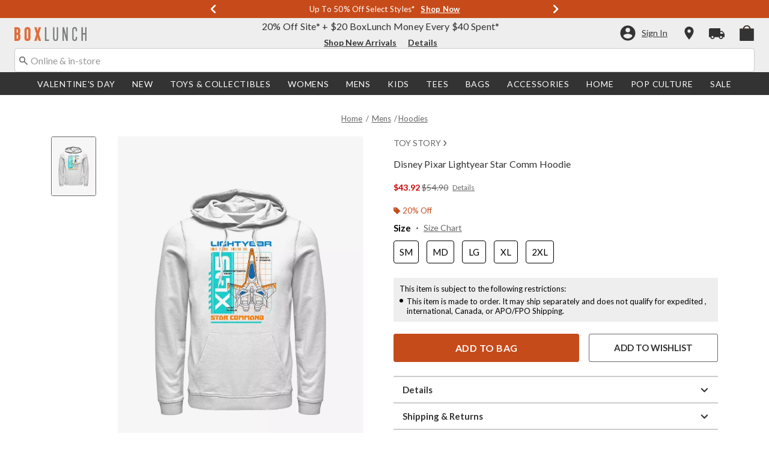

--- FILE ---
content_type: text/html;charset=UTF-8
request_url: https://www.boxlunch.com/product/disney-pixar-lightyear-star-comm-hoodie/19259522.html
body_size: 79597
content:
    


    



    



    



    


    


<!DOCTYPE html>
<html lang="">
<head>
<!--[if gt IE 9]><!-->
<script>//common/scripts.isml</script>
<script defer type="text/javascript" src="/on/demandware.static/Sites-boxlunch-Site/-/default/v1768970830130/js/main.js"></script>

    
        <script defer type="text/javascript" src="/on/demandware.static/Sites-boxlunch-Site/-/default/v1768970830130/js/productDetail.js"
            
            >
        </script>
    

    
        <script defer type="text/javascript" src="//apps.bazaarvoice.com/deployments/boxlunch/pdp/production/en_US/bv.js"
            
            >
        </script>
    

    
        <script defer type="text/javascript" src="https://www.paypal.com/sdk/js?client-id=AUDXZxXhSVTUIchRDhiuxso0JPmiR8zNFpMFNkcOF0taOoqHtbWvfI-mj5MMAgZTx3Yz4bzgw4ifFFMJ&amp;components=messages" data-partner-attribution-id="null"
            
            >
        </script>
    

    
        <script defer type="text/javascript" src="/on/demandware.static/Sites-boxlunch-Site/-/default/v1768970830130/js/creditMessage.js"
            
            >
        </script>
    

    
        <script defer type="text/javascript" src="/on/demandware.static/Sites-boxlunch-Site/-/default/v1768970830130/js/utilBOPIS.js"
            
            >
        </script>
    

    
        <script defer type="text/javascript" src="/on/demandware.static/Sites-boxlunch-Site/-/default/v1768970830130/js/storelocator.js"
            
            >
        </script>
    

<script type="text/javascript">
    window.gCaptchaCallBackcaptchaContactUsEnabled = function () {
        var key = document.querySelector('.captchaKey').value;
        var contactUsCaptcha = document.querySelector('#captchaContactUsEnabled');
        if (contactUsCaptcha) {
            var widgetContactUs = window.grecaptcha.render('captchaContactUsEnabled', {
                sitekey: key,
                theme: 'light'
            });
            window.widgetContactUs = widgetContactUs;
        }
    };
    window.gCaptchaCallBackcaptchaEmailSignupFooterEnabled = function () {
        var key = document.querySelector('.captchaKey').value;
        var footerCaptcha = document.querySelector('#captchaEmailSignupFooterEnabled');
        if (footerCaptcha) {
            var widgetFooter = window.grecaptcha.render('captchaEmailSignupFooterEnabled', {
                sitekey: key,
                theme: 'light'
            });
            window.widgetFooter = widgetFooter;
        }
    };
    window.gCaptchaCallBackcaptchaEmailSignupPopupEnabled = function () {
        var key = document.querySelector('.captchaKey').value;
        var popupCaptcha = document.querySelector('#captchaEmailSignupPopupEnabled');
        if (popupCaptcha) {
            var widgetPopup = window.grecaptcha.render('captchaEmailSignupPopupEnabled', {
                sitekey: key,
                theme: 'light'
            });
            window.widgetPopup = widgetPopup;
        }
    };
    window.gCaptchaCallBackcaptchaResetPwdFormEnabled = function () {
        var key = document.querySelector('.captchaKey').value;
        var resetPasswordFormCaptcha = document.querySelector('#captchaResetPwdFormEnabled');
        if (resetPasswordFormCaptcha) {
            var widgetResetPwdFormCaptcha = window.grecaptcha.render('captchaResetPwdFormEnabled', {
                sitekey: key,
                theme: 'light'
            });
            window.widgetResetPasswordFormCaptcha = widgetResetPwdFormCaptcha;
        }
    };
    window.gCaptchaCallBackcaptchaReqResetPwdEnabled = function () {
        var key = document.querySelector('.captchaKey').value;
        var resetPasswordCaptcha = document.querySelector('#captchaReqResetPwdEnabled');
        if (resetPasswordCaptcha) {
            var widgetResetCaptcha = window.grecaptcha.render('captchaReqResetPwdEnabled', {
                sitekey: key,
                theme: 'light'
            });
            window.widgetResetCaptcha = widgetResetCaptcha;
        }
    };
    window.gCaptchaCallBackcaptchaOrderStatusEnabled = function () {
        var key = document.querySelector('.captchaKey').value;
        var orderStatusCaptcha = document.querySelector('#captchaOrderStatusEnabled');
        if (orderStatusCaptcha) {
            var widgetOrderStatus = window.grecaptcha.render('captchaOrderStatusEnabled', {
                sitekey: key,
                theme: 'light'
            });
            window.widgetOrderStatus = widgetOrderStatus;
        }
    };
    window.gCaptchaCallBackgcaptchaGiftCardEnabled = function () {
        var key = document.querySelector('.captchaKey').value;
        var orderStatusCaptcha = document.querySelector('#captchaGiftCardEnabled');
        if (orderStatusCaptcha) {
            var widgetGiftCard = window.grecaptcha.render('captchaGiftCardEnabled', {
                sitekey: key,
                theme: 'light'
            });
            window.widgetGiftCard = widgetGiftCard;
        }
    };
    window.gCaptchaCallBackcaptchaLoginEnabled = function () {
    };
    window.gCaptchaCallBackcaptchaGCRedeemEnabled = function () {
    };
</script>








<!--<![endif]-->
<meta charset=UTF-8>

<meta http-equiv="x-ua-compatible" content="ie=edge">

<meta name="viewport" content="width=device-width, initial-scale=1">





    
        
        
            
        
            
        
            
        
            
        
            
        
            
        
            
        
            
        
            
        
            
        
        
            <title>Disney Pixar Lightyear Star Comm Hoodie - WHITE | BoxLunch</title>
        
    




    <!-- OneTrust Cookies Consent Notice start for boxlunch.com -->

<script src="https://cdn.cookielaw.org/scripttemplates/otSDKStub.js"  type="text/javascript" charset="UTF-8" data-domain-script="2fbadfcc-75f4-462a-8f24-cb925422eb88" ></script>
<script type="text/javascript">
function OptanonWrapper() { }
</script>
<!-- OneTrust Cookies Consent Notice end for boxlunch.com -->
<script type="text/javascript">
    window.setTimeout(function() {
        if(document.getElementsByClassName("save-preference-btn-handler").length > 0) {
            console.log('OTPC Extension Loaded');
            var otSaveBtn = document.getElementsByClassName("save-preference-btn-handler")[0];
            var otRejectBtn = document.getElementsByClassName("ot-pc-refuse-all-handler")[0];
            if(otSaveBtn){
                otSaveBtn.addEventListener('click', function() {
                    setTimeout(function() {
                        window.location.reload();
                    }, 1000); //quick timeout so that the consent receipt can be sent and the cookie can be updated
                });
            }
            if(otRejectBtn){
                otRejectBtn.addEventListener('click', function() {
                    setTimeout(function() {
                        window.location.reload();
                    }, 1000); //quick timeout so that the consent receipt can be sent and the cookie can be updated
                });
            }
        }
    }, 6500);
</script>












    
        <meta property="og:image" content="https://cdn.media.amplience.net/s/hottopic/19259522_hi?h=630">
    

    

    


    
        <meta property="og:type" content="product">
    

    

    


    
        <meta name="twitter:card" content="summary_large_image">
    

    

    


    
        <meta name="twitter:title" content="Disney Pixar Lightyear Star Comm Hoodie | BoxLunch">
    

    

    


    
        <meta property="og:site_name" content="BoxLunch">
    

    

    


    
        <meta property="og:title" content="Disney Pixar Lightyear Star Comm Hoodie | BoxLunch">
    

    

    


    
        <meta name="twitter:image" content="https://cdn.media.amplience.net/s/hottopic/19259522_hi?h=512">
    

    

    


    
        <meta name="twitter:site" content="@BoxLunch">
    

    

    


    
        <meta name="robots" content="index, follow">
    

    

    


    
        <meta property="og:url" content="https://www.boxlunch.com/product/disney-pixar-lightyear-star-comm-hoodie/19259522.html">
    

    

    




    
    
    <meta name="description" content="Whether gifting or collecting, our Disney Pixar Lightyear Star Comm Hoodie is the perfect swag. Shop online and in-store at BoxLunch today!"/>



    <meta name="keywords" content="Commerce Cloud Storefront Reference Architecture"/>


<link rel="icon" type="image/svg+xml" href="/on/demandware.static/Sites-boxlunch-Site/-/default/v1768970830130/images/favicons/bl-favicon.svg" />

<link rel="alternate icon" href="https://www.boxlunch.com/favicon.ico" />

<link rel="stylesheet" href="/on/demandware.static/Sites-boxlunch-Site/-/default/v1768970830130/css/global.css" />

    <link rel="stylesheet" href="/on/demandware.static/Sites-boxlunch-Site/-/default/v1768970830130/css/product/detail.css"  />



    <meta name="google-site-verification" content="IY0CxPDh6aD1TYBVUHLgUYUnRDhWwUz_5Nt47Eg3-g4" />










<link rel="canonical" href="https://www.boxlunch.com/product/disney-pixar-lightyear-star-comm-hoodie/19259522.html"/>

<script type="text/javascript">//<!--
/* <![CDATA[ (head-active_data.js) */
var dw = (window.dw || {});
dw.ac = {
    _analytics: null,
    _events: [],
    _category: "",
    _searchData: "",
    _anact: "",
    _anact_nohit_tag: "",
    _analytics_enabled: "true",
    _timeZone: "US/Pacific",
    _capture: function(configs) {
        if (Object.prototype.toString.call(configs) === "[object Array]") {
            configs.forEach(captureObject);
            return;
        }
        dw.ac._events.push(configs);
    },
	capture: function() { 
		dw.ac._capture(arguments);
		// send to CQ as well:
		if (window.CQuotient) {
			window.CQuotient.trackEventsFromAC(arguments);
		}
	},
    EV_PRD_SEARCHHIT: "searchhit",
    EV_PRD_DETAIL: "detail",
    EV_PRD_RECOMMENDATION: "recommendation",
    EV_PRD_SETPRODUCT: "setproduct",
    applyContext: function(context) {
        if (typeof context === "object" && context.hasOwnProperty("category")) {
        	dw.ac._category = context.category;
        }
        if (typeof context === "object" && context.hasOwnProperty("searchData")) {
        	dw.ac._searchData = context.searchData;
        }
    },
    setDWAnalytics: function(analytics) {
        dw.ac._analytics = analytics;
    },
    eventsIsEmpty: function() {
        return 0 == dw.ac._events.length;
    }
};
/* ]]> */
// -->
</script>
<script type="text/javascript">//<!--
/* <![CDATA[ (head-cquotient.js) */
var CQuotient = window.CQuotient = {};
CQuotient.clientId = 'aavt-boxlunch';
CQuotient.realm = 'AAVT';
CQuotient.siteId = 'boxlunch';
CQuotient.instanceType = 'prd';
CQuotient.locale = 'default';
CQuotient.fbPixelId = '__UNKNOWN__';
CQuotient.activities = [];
CQuotient.cqcid='';
CQuotient.cquid='';
CQuotient.cqeid='';
CQuotient.cqlid='';
CQuotient.apiHost='api.cquotient.com';
/* Turn this on to test against Staging Einstein */
/* CQuotient.useTest= true; */
CQuotient.useTest = ('true' === 'false');
CQuotient.initFromCookies = function () {
	var ca = document.cookie.split(';');
	for(var i=0;i < ca.length;i++) {
	  var c = ca[i];
	  while (c.charAt(0)==' ') c = c.substring(1,c.length);
	  if (c.indexOf('cqcid=') == 0) {
		CQuotient.cqcid=c.substring('cqcid='.length,c.length);
	  } else if (c.indexOf('cquid=') == 0) {
		  var value = c.substring('cquid='.length,c.length);
		  if (value) {
		  	var split_value = value.split("|", 3);
		  	if (split_value.length > 0) {
			  CQuotient.cquid=split_value[0];
		  	}
		  	if (split_value.length > 1) {
			  CQuotient.cqeid=split_value[1];
		  	}
		  	if (split_value.length > 2) {
			  CQuotient.cqlid=split_value[2];
		  	}
		  }
	  }
	}
}
CQuotient.getCQCookieId = function () {
	if(window.CQuotient.cqcid == '')
		window.CQuotient.initFromCookies();
	return window.CQuotient.cqcid;
};
CQuotient.getCQUserId = function () {
	if(window.CQuotient.cquid == '')
		window.CQuotient.initFromCookies();
	return window.CQuotient.cquid;
};
CQuotient.getCQHashedEmail = function () {
	if(window.CQuotient.cqeid == '')
		window.CQuotient.initFromCookies();
	return window.CQuotient.cqeid;
};
CQuotient.getCQHashedLogin = function () {
	if(window.CQuotient.cqlid == '')
		window.CQuotient.initFromCookies();
	return window.CQuotient.cqlid;
};
CQuotient.trackEventsFromAC = function (/* Object or Array */ events) {
try {
	if (Object.prototype.toString.call(events) === "[object Array]") {
		events.forEach(_trackASingleCQEvent);
	} else {
		CQuotient._trackASingleCQEvent(events);
	}
} catch(err) {}
};
CQuotient._trackASingleCQEvent = function ( /* Object */ event) {
	if (event && event.id) {
		if (event.type === dw.ac.EV_PRD_DETAIL) {
			CQuotient.trackViewProduct( {id:'', alt_id: event.id, type: 'raw_sku'} );
		} // not handling the other dw.ac.* events currently
	}
};
CQuotient.trackViewProduct = function(/* Object */ cqParamData){
	var cq_params = {};
	cq_params.cookieId = CQuotient.getCQCookieId();
	cq_params.userId = CQuotient.getCQUserId();
	cq_params.emailId = CQuotient.getCQHashedEmail();
	cq_params.loginId = CQuotient.getCQHashedLogin();
	cq_params.product = cqParamData.product;
	cq_params.realm = cqParamData.realm;
	cq_params.siteId = cqParamData.siteId;
	cq_params.instanceType = cqParamData.instanceType;
	cq_params.locale = CQuotient.locale;
	
	if(CQuotient.sendActivity) {
		CQuotient.sendActivity(CQuotient.clientId, 'viewProduct', cq_params);
	} else {
		CQuotient.activities.push({activityType: 'viewProduct', parameters: cq_params});
	}
};
/* ]]> */
// -->
</script>
<!-- Demandware Apple Pay -->

<style type="text/css">ISAPPLEPAY{display:inline}.dw-apple-pay-button,.dw-apple-pay-button:hover,.dw-apple-pay-button:active{background-color:black;background-image:-webkit-named-image(apple-pay-logo-white);background-position:50% 50%;background-repeat:no-repeat;background-size:75% 60%;border-radius:5px;border:1px solid black;box-sizing:border-box;margin:5px auto;min-height:30px;min-width:100px;padding:0}
.dw-apple-pay-button:after{content:'Apple Pay';visibility:hidden}.dw-apple-pay-button.dw-apple-pay-logo-white{background-color:white;border-color:white;background-image:-webkit-named-image(apple-pay-logo-black);color:black}.dw-apple-pay-button.dw-apple-pay-logo-white.dw-apple-pay-border{border-color:black}</style>


    <script type="application/ld+json">
        [{"@context":"http://schema.org/","@type":"ProductGroup","@id":"https://www.boxlunch.com/product/disney-pixar-lightyear-star-comm-hoodie/19259522.html","name":"Disney Pixar Lightyear Star Comm Hoodie","description":"Disney Pixar Lightyear Star Comm Hoodie","url":"https://www.boxlunch.com/product/disney-pixar-lightyear-star-comm-hoodie/19259522.html","productGroupID":"19259522","image":"https://cdn.media.amplience.net/s/hottopic/19259522_hi","variesBy":["https://schema.org/color","https://schema.org/size"],"hasVariant":[{"@type":"Product","sku":"19259524","name":"Disney Pixar Lightyear Star Comm Hoodie","description":"Disney Pixar Lightyear Star Comm Hoodie","image":"https://cdn.media.amplience.net/s/hottopic/19259522_hi","color":"WHITE","size":"SM","offers":{"url":"https://www.boxlunch.com/product/disney-pixar-lightyear-star-comm-hoodie/19259524.html","@type":"Offer","priceCurrency":"USD","price":54.9,"availability":"http://schema.org/OnlineOnly"}},{"@type":"Product","sku":"19259525","name":"Disney Pixar Lightyear Star Comm Hoodie","description":"Disney Pixar Lightyear Star Comm Hoodie","image":"https://cdn.media.amplience.net/s/hottopic/19259522_hi","color":"WHITE","size":"MD","offers":{"url":"https://www.boxlunch.com/product/disney-pixar-lightyear-star-comm-hoodie/19259525.html","@type":"Offer","priceCurrency":"USD","price":54.9,"availability":"http://schema.org/OnlineOnly"}},{"@type":"Product","sku":"19259526","name":"Disney Pixar Lightyear Star Comm Hoodie","description":"Disney Pixar Lightyear Star Comm Hoodie","image":"https://cdn.media.amplience.net/s/hottopic/19259522_hi","color":"WHITE","size":"LG","offers":{"url":"https://www.boxlunch.com/product/disney-pixar-lightyear-star-comm-hoodie/19259526.html","@type":"Offer","priceCurrency":"USD","price":54.9,"availability":"http://schema.org/OnlineOnly"}},{"@type":"Product","sku":"19259527","name":"Disney Pixar Lightyear Star Comm Hoodie","description":"Disney Pixar Lightyear Star Comm Hoodie","image":"https://cdn.media.amplience.net/s/hottopic/19259522_hi","color":"WHITE","size":"XL","offers":{"url":"https://www.boxlunch.com/product/disney-pixar-lightyear-star-comm-hoodie/19259527.html","@type":"Offer","priceCurrency":"USD","price":54.9,"availability":"http://schema.org/OnlineOnly"}},{"@type":"Product","sku":"19259528","name":"Disney Pixar Lightyear Star Comm Hoodie","description":"Disney Pixar Lightyear Star Comm Hoodie","image":"https://cdn.media.amplience.net/s/hottopic/19259522_hi","color":"WHITE","size":"2XL","offers":{"url":"https://www.boxlunch.com/product/disney-pixar-lightyear-star-comm-hoodie/19259528.html","@type":"Offer","priceCurrency":"USD","price":54.9,"availability":"http://schema.org/OnlineOnly"}}]}, {"@context":"http://schema.org/","@type":"BreadcrumbList","itemListElement":[{"@type":"ListItem","position":1,"name":"Home","item":"https://www.boxlunch.com"},{"@type":"ListItem","position":2,"name":"Mens","item":"https://www.boxlunch.com/mens/"},{"@type":"ListItem","position":3,"name":"Hoodies","item":"https://www.boxlunch.com/mens/hoodies/"}]}]
    </script>


</head>
<body>

<div class="page" data-action="Product-Show" data-querystring="pid=19259522" >
<div class="dark-body"></div>



<header class="header header-wrapper search-main-home-head">
    <input type="hidden" name="captchaKey" class="captchaKey" value="6LdasBsTAAAAAJ2ZY_Z60WzgpRRgZVKXnqoad77Y">
    <a href="#maincontent" class="skip" aria-label="Skip to main content">Skip to main content</a>
<a href="#footercontent" class="skip" aria-label="Skip to footer content">Skip to footer content</a>

    <nav class="headerMain-nav">
        <div class="header-top__wrapper js-header">

                <div class="header_topcontainer no-gutters justify-content-between">

                    
                    <div id="header-eyebrow" class="header-top__eyebrow d-flex col-12 justify-content-center align-items-center mt-0 px-0 ">
                        <div class="header-top__eyebrow-desktop">
                            
	 


	

<div class="html-slot-container toggleExpandContent">


<style>
	/* eyebrow banner background color setup here */
	.eyebrow-banner-background {
	   background: #C74B1A;
	}

	/* eyebrow banner arrow(Carats) color setup here */
	.header-top__eyebrow-desktop .eyebrow-banner-background .slick-arrow svg {
	   fill: #FFFFFF;
	}

	/* eyebrow banner text color setup here */
	.header-top__eyebrow-desktop .eyebrow-banner-background .carousel-eyebrow-item p {
	   color: #FFFFFF;
	}

	/* eyebrow banner link(shop now) color setup here */
	div.header-top__eyebrow .header-top__eyebrow-desktop .header-eyebrow-message a, 
    div.header-top__eyebrow .header-top__eyebrow-mobile .header-eyebrow-message a {
	   color: #FFFFFF;
       font-size: 13px;
	}
	.header-top__eyebrow-desktop .header-eyebrow-message p {
		display: block;
		white-space: nowrap;
		overflow: hidden;
		text-overflow: ellipsis;
		font-size: 13px;
		font-weight: 400;
		line-height: 16px;
		text-transform: capitalize;
	}
 .fa-angle-left:before{
   font: normal normal normal 28px/1 FontAwesome;
}
	.header-top__eyebrow-desktop .carousel-eyebrow-item {
		transition: transform 2.6s ease-in-out;
	}

	.header-eyebrow-message .carousel-eyebrow {
		width: 100%;
		margin: 0 auto;
		max-width: 600px;

		@media (max-width: 767px) {
			width: 100%;
			max-width: 100%;
		}
	}
	.header-top__eyebrow-desktop .header-eyebrow-message a {
		font-weight:bold;
               
	}
	
	.header-eyebrow-message .carousel-eyebrow-item p {
                @media (max-width: 767px) {
                      padding-left: 10px;
                      padding-right: 10px;
                }
	}

        .carousel-eyebrow-inner{
          display: flex;
          align-items: center;
          opacity:0px;
        }
     .carousel-eyebrow-inner.slick-initialized {
    opacity: 1;
}
	.header-eyebrow-message .slick-arrow {
		font-size: 30px;
               line-height: 0;
              border:0px;
		cursor: pointer;
		background: transparent;
                border: 0;
               @media (max-width: 767px) {
                      padding-left: 10px;
                      padding-right: 10px;
                }
	} 

</style>
                

<div class="header-eyebrow-message eyebrow-banner-background">
	<div id="eyebrow-banner eyebrow" class="carousel-eyebrow slide" data-ride="carousel-eyebrow" data-interval="3000">
		<div class="carousel-eyebrow-inner " role="toolbar">
			
			<div class="carousel-eyebrow-item link-text text-center px-4 py-2 active">
                <p class="text-center mb-0"> <span aria-hidden="true"> </span><span class="visually-hidden"> </span> Returns Extended until 1/31* &nbsp; 
						
					<a class="text--reg" aria-label="New Arrivals" href="/pop-culture/new-arrivals/?cm_sp=Homepage-_-Eyebrow-_-ReturnsExtended" title="Shop Now"
					alt="Shop Now">
					Shop Now </a>            
                 </p>
            </div>

			<div class="carousel-eyebrow-item link-text text-center px-4 py-2 active">
                <p class="text-center mb-0"> Up To <span aria-hidden="true">50%</span><span class="visually-hidden">50 percent</span> Off Select Styles* &nbsp; 
						
					<a class="text--reg" aria-label="Shop Deals" href="/sale/up-to-50-off/?cm_sp=Homepage-_-Eyebrow-_-UpTo50OffSelect" title="Shop Now"
					alt="Shop Now">
					Shop Now </a>            
                 </p>
            </div>

			<div class="carousel-eyebrow-item link-text text-center px-4 py-2 active">
                <p class="text-center mb-0"> Free Shipping with <span aria-hidden="true">$75</span><span class="visually-hidden">75 Dollars</span> Order* &nbsp; 
						
					<a class="text--reg" aria-label="Free Shipping with $75 Order*" href="/new/?cm_sp=Homepage-_-Eyebrow-_-FreeShipping" title="Shop Now"
					alt="Shop Now">
                        Shop Now </a>
                 </p>
            </div>

			<div class="carousel-eyebrow-item link-text text-center px-4 py-2 active">
                <p class="text-center mb-0"> <span aria-hidden="true"> </span><span class="visually-hidden"> </span> Free In–Store Pickup &nbsp; 
						
					<a class="text--reg" aria-label="New Arrivals" href="/pop-culture/new-arrivals/?cm_sp=Homepage-_-Eyebrow-_-FreeInStorePickup" title="Shop Now"
					alt="Shop Now">
					Shop Now </a>            
                 </p>
            </div>

		</div>
	</div>
</div>


</div> 
	
                        </div>
                        <div class="header-top__eyebrow-mobile">
                            
	 


	

<div class="html-slot-container toggleExpandContent">


<style>
    @media (max-width: 992px) {
        /* eyebrow banner background color setup here */
        .eyebrow-banner-background {
        background: #C74B1A;
        }
        /* eyebrow banner arrow(Carats) color setup here */
        .header-top__eyebrow-mobile .eyebrow-banner-background .slick-arrow svg {
        fill: #FFFFFF;
        }
        /* eyebrow banner text color setup here */
        .header-top__eyebrow-mobile .eyebrow-banner-background .carousel-eyebrow-item p {
        color: #FFFFFF;
        font-weight: bold;
        }
        /* eyebrow banner link(shop now) color setup here */
        div.header-top__eyebrow .header-top__eyebrow-desktop .header-eyebrow-message a, 
        div.header-top__eyebrow .header-top__eyebrow-mobile .header-eyebrow-message a {
        color: #FFFFFF;
        font-family: 'Lato';
        font-size: 12px;
        text-transform: none;
        }
        .header-top__eyebrow-mobile .header-eyebrow-message p {
        display: block;
        white-space: nowrap;
        overflow: hidden;
        text-overflow: ellipsis;
        font-size: 11px;
        line-height: 16px;
        text-transform: capitalize;
        }
        .fa-angle-left:before{
        font: normal normal normal 28px/1 FontAwesome;
        }
        .header-top__eyebrow-mobile .carousel-eyebrow-item {
        transition: transform 2.6s ease-in-out;
        }
        .header-eyebrow-message .carousel-eyebrow {
        width: 100%;
        margin: 0 auto;
        max-width: 600px;
        }
        .header-top__eyebrow-mobile .header-eyebrow-message a {
        font-weight:bold;
        }

        .carousel-eyebrow-inner{
        display: flex;
        align-items: center;
        opacity:0px;
        }
        .carousel-eyebrow-inner.slick-initialized {
        opacity: 1;
        }
        .header-eyebrow-message .slick-arrow {
            font-size: 30px;
            line-height: 0;
            border:0px;
            cursor: pointer;
        }
    }
    @media (max-width: 767px) {
        #header-eyebrow{
        height:28px;
        }
        .header-eyebrow-message .slick-arrow {
            padding-left: 10px;
            padding-right: 10px;
        }
        .header-eyebrow-message .carousel-eyebrow-item p {
            padding-left: 10px;
            padding-right: 10px;
        }
        .header-eyebrow-message .carousel-eyebrow {
            width: 100%;
            max-width: 100%;
        }
    }

	</style>
	<div class="header-eyebrow-message eyebrow-banner-background d-lg-none">
	<div id="eyebrow-banner eyebrow" class="carousel-eyebrow slide" data-ride="carousel-eyebrow" data-interval="3000">
	<div class="carousel-eyebrow-inner " role="toolbar">

    <div class="carousel-eyebrow-item link-text text-center px-4 py-2 active">
    <p class="text-center mb-0"> <span aria-hidden="true"> </span><span class="visually-hidden"> </span> Returns Extended until 1/31* &nbsp; 
	<a class="text--reg" aria-label="New Arrivals" href="/pop-culture/new-arrivals/?cm_sp=Homepage-_-Eyebrow-_-ReturnsExtended" title="Shop Now"
	alt="Shop Now">
	Shop Now </a>            
    </p>
    </div>

    <div class="carousel-eyebrow-item link-text text-center px-4 py-2 active">
	<p class="text-center mb-0"> Up To <span aria-hidden="true">50%</span><span class="visually-hidden">50 percent</span> Off Select Styles* &nbsp;
	<a class="text--reg" aria-label="Shop Deals" href="/sale/up-to-50-off/?cm_sp=Homepage-_-Eyebrow-_-UpTo50OffSelect" title="Shop Now"
	alt="Shop Now">
	Shop Now </a>
	</p>
	</div>

	<div class="carousel-eyebrow-item link-text text-center px-4 py-2 active">
	<p class="text-center mb-0"> Free Shipping Over <span aria-hidden="true">$75</span><span class="visually-hidden">75 Dollars</span>* &nbsp;
	<a class="text--reg" aria-label="Free Shipping Over $75*" href="/new/?cm_sp=Homepage-_-Eyebrow-_-FreeShipping" title="Shop Now"
	alt="Shop Now">
	Shop Now </a>
	</p>
	</div>

    <div class="carousel-eyebrow-item link-text text-center px-4 py-2 active">
    <p class="text-center mb-0"> <span aria-hidden="true"> </span><span class="visually-hidden"> </span> Free In–Store Pickup* &nbsp; 
	<a class="text--reg" aria-label="New Arrivals" href="/pop-culture/new-arrivals/?cm_sp=Homepage-_-Eyebrow-_-FreeInStorePickup" title="Shop Now"
	alt="Shop Now">
	Shop Now </a>            
    </p>
    </div>

	</div>
	</div>
	</div>


</div> 
	
                        </div>
                    </div>

                    <div class="navbar-menu-logo-cart d-flex justify-content-center w-100 px-2 px-md-3 px-lg-0  py-md-1 py-lg-0">
                        <div class="navbar-toggler mobile-nav d-lg-none  py-md-2 mt-md-0 col-1 mobile-middle--flex-1 mr-auto" role="button" tabindex="0" type="button" aria-label="Toggle navigation">
                        
                            
                                <div class="mobile-nav__icon-wrapper d-flex justify-content-start pl-2">
                                <input id="navi-toggle" type="checkbox" class="js-mobile-nav-toggle mobile-nav__checkbox push-menu__checkbox">
                                <label for="navi-toggle" class="mobile-nav__button m-0 p-0">
                                    <span></span>
                                    <span></span>
                                    <span></span>
                                    <span></span>
                                </label>
                            </div>
                                                        
                            
                        </div>
                        <div class="header-container-max js_header-container-max">
                            <div class="primary-logo d-flex  align-items-center col-lg-4 justify-content-lg-start pl-lg-4 pl-1 py-md-0 py-2 mb-lg-0 mb-1">
                                <a class="logo-home py-lg-0" href="/hpredirect">
<span class="sr-only">Redirect to Boxlunch Home Page</span>
    <picture class="logo-picture">
            <img class="hidden-md-down" src="/on/demandware.static/Sites-boxlunch-Site/-/default/v1768970830130/images/boxlunch_logo.svg" alt="BoxLunch" />
            <source media="(min-width: 768px)" srcset="/on/demandware.static/Sites-boxlunch-Site/-/default/v1768970830130/images/boxlunch_logo.svg" alt="BoxLunch" />
            <img class="d-lg-none" src="/on/demandware.static/Sites-boxlunch-Site/-/default/v1768970830130/images/boxlunch_logo.svg" alt="BoxLunch"/>
    </picture>
</a>
<a class="logo-home-minified py-lg-2 pt-1" href="/hpredirect" style="display: none;">
    <picture class="logo-picture-minified">            
            <img class="d-lg-none d-md-none" src="/on/demandware.static/Sites-boxlunch-Site/-/default/v1768970830130/images/BL-logo-minified.svg" alt="BoxLunch"/>
            <img class="d-none d-md-block d-lg-none logo-tablet" src="/on/demandware.static/Sites-boxlunch-Site/-/default/v1768970830130/images/boxlunch_logo.svg" alt="BoxLunch" style="width: 120px; height: 23px;"/>
    </picture>
</a>
                            </div>

                            <div class="d-none d-lg-block w-100 col-xl-6 col-lg-6">
                                



<div class="header-bottom header-bottom-desktop w-100 p-0 mx-0 position-relative" role="banner">
    <div class="header-bottom__banner d-flex justify-content-center position-relative">
        <div class="w-100 content desktop d-lg-block d-none">
            
	 


	

<div class="html-slot-container toggleExpandContent">


<div class="html-slot-container">
	<!-- Countdown Timer Non Black Background Non White Text -->
	<!--CountDown Timer Black Background / White Text-->
	<style type="text/css">
	  #clockdiv {
		background-color: #EEEEEE;
		border: none;
	  }
  
	  #clockdiv p,
	  #clockdiv p a,
	  #clockdiv a {
		  color: #333333;
		font-family: Lato, sans-serif;
	  }
   
	  #clockdiv .promo-msg {
		font-size: 16px;
		font-weight:400;
		text-decoration: none;
	  }
  
	  #clockdiv .details a {
		font-size: 14px;
		font-weight: bold;
		text-decoration: underline;
	  }
  
	  #clockdiv .promo-msg a:hover {
		text-decoration: none!important;
	  }
  
	  #clockdiv .time .hours,
	  #clockdiv .time .minutes,
	  #clockdiv .time .seconds,
	  #clockdiv .colon p {
		font-size: 24px;
		color: #C74B1A;
		font-weight:bold;
	  }
  
	  #clockdiv .time .timeLabel {
		font-size: 12px;
		color: #666666;
	  }
  
	  @media only screen and (max-width: 991px) {
		#clockdiv {
		background-color: #333333;
	  
	  }
		#clockdiv .promo-msg {
		  font-size: 14px;
		  font-weight: bold;
		  text-decoration: none;
		  color:#fff;
		}
   #clockdiv .time .hours,
	  #clockdiv .time .minutes,
	  #clockdiv .time .seconds,
	  #clockdiv .colon p {
		font-size: 24px;
		color: #FCFCFC;
		font-weight:bold;
	  }
		
  
		#clockdiv .promo-msg a:hover {
		  text-decoration: none!important;
		}
	  }
	</style>
	<!--DESKTOP-->
	<div class="container-fluid px-0 d-flex justify-content-center" id="clockdiv">
	  <div class="row justify-content-center align-items-center py-lg-0 py-1">
	  <div id="blPromoMessage" style="display: flex; align-items: center; justify-content: center;"> <!--added div with id="blPromoMessage" -->
		<div class="col-lg-auto col-xl-auto mb-lg-0 pt-1">
		  <p class="mb-0 text-center promo-msg" style=" font-weight: normal;">
			<span aria-hidden="true">20%</span><span class="visually-hidden">20 percent</span> Off Site* + $20 BoxLunch Money Every $40 Spent*
		  </p> 
		</div>
  
		<div class="col-auto row " id="timerDiv" tabindex="1"> <!--added tabindex -->
		  <div class="col-auto time px-1">
			<p class="hours mb-0 text-center font-weight-bold">22</p>
  
		  </div>
  
		  <div class="col-auto colon px-0 mx-0">
			<p class="mb-0">:</p>
		  </div>
  
		  <div class="col-auto time px-1">
			<p class="minutes mb-0 text-center font-weight-bold">34</p>
  
		  </div>
  
		  <div class="col-auto colon px-0 mx-0">
			<p class="mb-0">:</p>
		  </div>
  
		  <div class="col-auto time px-1">
			<p class="seconds mb-0 text-center font-weight-bold">38</p>
  
		   
		  </div>
		</div>
		</div>
	<div class="details d-lg-block px-lg-2">
		<!--added aria-labelledby="blPromoMessage" to a tag -->
	  <a class="px-2" aria-labelledby="blPromoMessage" href="/new/?cm_sp=Homepage-_-GlobalBanner-_-ShopNewArrivals20OffSitewide" style="color:#333333; text-decoration: underline;" title="Shop New Arrivals">Shop New Arrivals</a>
	  <a class="px-2" aria-labelledby="blPromoMessage" href="/details/?cm_sp=Homepage-_-GlobalBanner-_-Details" style="color:#333333; text-decoration: underline;" title="Details">Details</a>
  </div>
	  </div>
	</div>
	<!--End CountDown--><!--START DESKTOP COUNTDOWN SCRIPT--><!--START DESKTOP COUNTDOWN SCRIPT-->
	<script>
	  var runTimer;
	  var deadline = "December 2 2025 23:59:59 UTC-0800";
  
	  var countdownTimer = function (callback) {
		var t = Date.parse(deadline) - Date.parse(new Date());
		var seconds = Math.floor((t / 1000) % 60);
		var minutes = Math.floor((t / 1000 / 60) % 60);
		var hours = Math.floor(t / (1000 * 60 * 60));
  
		var clock = document.getElementById("clockdiv");
		var hoursSpan = clock.querySelector(".hours");
		var minutesSpan = clock.querySelector(".minutes");
		var secondsSpan = clock.querySelector(".seconds");
  
		hoursSpan.innerHTML = ("0" + hours).slice(-2);
		minutesSpan.innerHTML = ("0" + minutes).slice(-2);
		secondsSpan.innerHTML = ("0" + seconds).slice(-2);
  
		if (t <= 0) {
		  document.getElementById("timerDiv").style.display = "none";
		} else {
		  runTimer = requestAnimationFrame(countdownTimer);
		}
	  };
  
	  // request animation frame on render
	  runTimer = requestAnimationFrame(countdownTimer);
	</script>
  </div>


</div> 
	
        </div>
        
    </div>
</div>
                            </div>
                            <a href="#" class="d-flex d-lg-none ma-login ma-login__mobile" id="myaccount" aria-haspopup="true" data-toggle="modal" data-target="#accountModal" role="button" aria-label="My Account" title="My Account">
                                <div class="user-badge__mobile user-badge"></div>
                            </a>
                            <div class="header-top__desktop-right d-flex justify-self-end align-self-center col-lg-xl-custom-3-1 justify-content-lg-end pr-lg-3 justify-content-end" >
                                
                                
                                <div class="d-flex align-items-center justify-content-end">
                                    
                                        <div class="account-login pr-lg-4 mr-0">
                                            
 <input type="hidden" class = "refresh-csrf-token" name="csrf_token" value="oAgZg7Bn-SxbTu0m1gsagr7Y9cog0poAluisW1UIOrxzHJI9-8G920QeI2fAoiyqxlk6QEXWwLAhcWFVvPC2oSQ7CglY-JyV0WbHWChn-W2FIhDz3iBYnDRFqLnIxy_kZqn0kHf5ey4_RdAk6YZIqdoXe01qAHRUolG6xIfJzM2cKvc0MQk="/>


    <div class="user d-flex">
        <a href="https://www.boxlunch.com/login" class="user-account ma-login ma-login__link" tabindex="0" data-toggle="" data-target="" role="button" aria-label="Login to your account" >
            <svg class="icon-account" data-name="Layer 1" xmlns="http://www.w3.org/2000/svg" viewBox="0 0 24 24">
    <defs><style>.outer{fill:none;}</style></defs>
    <title>Sign In/My Account</title>
    <path class="inner" d="M12,2A10,10,0,1,0,22,12,10,10,0,0,0,12,2Zm0,3A3,3,0,1,1,9,8,3,3,0,0,1,12,5Zm0,14.2A7.2,7.2,0,0,1,6,16c0-2,4-3.08,6-3.08S18,14,18,16A7.2,7.2,0,0,1,12,19.2Z"/><path class="outer" d="M0,0H24V24H0Z"/>
</svg>
            <div class="user-badge__desktop user-badge"></div>
            <span class="user-message sign-in-text hidden-md-down font-weight-normal">Sign In</span>
        </a>
    </div>

<div class="header-login-popup header-popup d-none">
    <div class="wishlist-login-popup">
    <p class="login-wishlist-text header-text pt-lg-1">
        Sign in to save products to your wishlist.
    </p>
    <div class="wishlist-login-button header-button px-lg-3">
        <a href="https://www.boxlunch.com/login" class="btn btn-secondary btn-block" role="button">     
            Sign In
        </a>
    </div>
    <div class="wishlist-create-account pt-2">
        <a href="/login?action=register" class="text-decoration-underline" role="button">
            Create an account
        </a>
    </div>
</div>
</div>
<div class="header-wishlist-popup header-popup d-none">
    <div class="wishlist-popup">
    <p class="wishlist-text header-text pt-lg-2">
        Added to wishlist!
    </p>
    <div class="wishlist-view-button header-button px-lg-2">
        <a href="/wishlist" class="btn btn-secondary btn-block" role="button">     
            View Wishlist
        </a>
    </div>
</div>
</div>
<script type="text/javascript">



window.PresaleToolResource = {"tooltipContent":"<p>Credit card charged once merchandise ships. Standard shipping rates apply. Will receive notice and opportunity to cancel if shipping delayed. Limitations apply if shipping delayed.</p>\r\n<br>\r\n<p>This is an estimated shipping date and subject to change due to possible manufacturer delays.</p>\r\n<br>\r\n<p>Presale/Backordered items do not qualify for Free Standard Shipping.</p>","tooltipContentStatus":true,"tooltipUrl":"https://www.boxlunch.com/presale-tooltip-details.html"};
(function(app){
window.Constants = {"AVAIL_STATUS_IN_STOCK":"IN_STOCK","AVAIL_STATUS_PREORDER":"PREORDER","AVAIL_STATUS_BACKORDER":"BACKORDER","AVAIL_STATUS_NOT_AVAILABLE":"NOT_AVAILABLE"};
window.Resources = {"I_AGREE":"I Agree","CLOSE":"Close","SHIP_QualifiesFor":"This shipment qualifies for","CC_LOAD_ERROR":"Couldn't load credit card!","REG_ADDR_ERROR":"Couldn't Load Address","VERIFY_TITLE":"Verify Your Address","BONUS_PRODUCT":"Bonus Product","BONUS_PRODUCTS":"Bonus Product(s)","SELECT_BONUS_PRODUCTS":"Select {0} Bonus Product(s)","SELECT_BONUS_PRODUCT":"Select","BONUS_PRODUCT_MAX":"The maximum number of bonus products have been selected.  Please remove one in order to add additional bonus products.","BONUS_PRODUCT_TOOMANY":"You have selected too many bonus products. Please change the quantity.","SIMPLE_SEARCH":"Enter Keyword or Item #","SUBSCRIBE_EMAIL_DEFAULT":"Email Address","CURRENCY_SYMBOL":"$","MISSINGVAL":"Please Enter {0}","SERVER_ERROR":"Server connection failed!","MISSING_LIB":"jQuery is undefined.","BAD_RESPONSE":"Bad response, Parser error","REQUIRED_FIELD":"This field is required.","INVALID_PHONE":"Please provide a valid phone number.","INVALID_EMAIL":"Please provide a valid email address.","REMOVE":"Remove","QTY":"Qty","EMPTY_IMG_ALT":"Remove","COMPARE_BUTTON_LABEL":"Compare Items","COMPARE_CONFIRMATION":"This will remove the first product added to compare.  Is that OK?","COMPARE_REMOVE_FAIL":"Unable to remove item from list","COMPARE_ADD_FAIL":"Unable to add item to list","ADD_TO_CART_FAIL":"Unable to add item '{0}' to cart ","REGISTRY_SEARCH_ADVANCED_CLOSE":"Close Advanced Search","GIFT_CERT_INVALID":"The entered gift card information is not valid.","GIFT_CERT_BALANCE":"Your current gift certificate balance is ","GIFT_CERT_AMOUNT_INVALID":"Gift Certificate can only be purchased with a minimum of 5 and maximum of 5000","GIFT_CERT_CODE_MISSING":"The entered gift card information is not valid.","GIFT_CERT_MISSING":"The entered gift card information is not valid.","GIFT_CERT_PIN_MISSING":"Please enter the PIN on the gift certificate.","INVALID_OWNER":"This appears to be a credit card number.  Please enter the name of the credit card owner.","INVALID_CARD_OWNER":"Please provide a Name On Card","INVALID_CARD_NUMBER":"Please provide a Card Number","INVALID_CVN_NUMBER":"Please provide a Security Code","INVALID_EXP_DATE":"Please provide an Expiration Date","INVALID_CHARACTERS":"These special characters are not allowed (!#$%^&*()_+).","INVALID_CHARACTERS_OR_NUMBERS":"Numbers and these special characters are not allowed (!#$%^&*()_+).","COUPON_CODE_MISSING":"Please Enter a Promo Code","COOKIES_DISABLED":"Your browser currently is not set to accept Cookies. Please turn it on or check if you have another program set to block cookies.","BML_AGREE_TO_TERMS":"You must agree to the terms and conditions","CHAR_LIMIT_MSG":"You have {0} characters left out of {1}","CONFIRM_DELETE":"Do you want to remove this {0}?","TITLE_GIFTREGISTRY":"gift registry","TITLE_ADDRESS":"address","TITLE_CREDITCARD":"credit card","SERVER_CONNECTION_ERROR":"Server connection failed!","IN_STOCK_DATE":"EXPECTED TO SHIP BY {0}","ITEM_STATUS_NOTAVAILABLE":"Out of stock","INIFINITESCROLL":"Show All","STORE_NEAR_YOU":"What's available at a store near you","SELECT_STORE":"Select Store","SELECTED_STORE":"Selected Store","PREFERRED_STORE":"Preferred Store","SET_PREFERRED_STORE":"Set Preferred Store","ENTER_ZIP":"Enter Zip Code","INVALID_ZIP":"Please enter a valid Zip Code","SEARCH":"Search","CHANGE_LOCATION":"Change Location","CONTINUE_WITH_STORE":"Continue with preferred store","CONTINUE":"Continue","SEE_MORE":"See More Stores","SEE_LESS":"See Less Stores","SIGNUP_PLACEHOLDER":"Enter Your Email","SIGNUP_INVALID_ADDRESS":"Please enter a valid email address.","SIGNUP_THANKS":"email.subscribe.thanks","US_INVALID_ZIPCODE":"Zip code must be in 99999 or 99999-9999 format.","CA_INVALID_ZIPCODE":"Postal code must be in A9A 9A9 format.","INT_INVALID_ZIPCODE":"Zip code must contain only alphanumeric symbols and be 3-10 chars long. ","STORELOCATOR_MILES":"away","PLEACE_CHOOSE_STORE":"Please Choose a Store","INVALID_BIRTH_DATE":"The birthday entered cannot be a future date","MISMATCH_PASSWORD":"Does not match password","MISMATCH_EMAIL":"Please enter the same value again.","INVALID_FIRSTNAME_VALUE":"Please provide a valid First Name","INVALID_LASTNAME_VALUE":"Please provide a valid Last Name","INVALID_COUNTRY_VALUE":"Please select a valid Country","INVALID_ADDRESS_VALUE":"Please provide a valid Street Address","INVALID_CITY_VALUE":"Please provide a valid City","INVALID_STATE_VALUE":"Please select a valid State","INVALID_ZIP_VALUE":"Please provide a valid Zip Code","INVALID_PHONENUMBER_VALUE":"forms.address.phonenumber.invalid","INVALID_FIELD_VALUE":"Please enter a valid value","DELIVERY_STS":"Ready for pick up in 5-10 business days","DELIVERY_UNAVAILABLE":"Unavailable","CHANGE_STORE":"View other stores","LIMITED_QUANTITY":"item(s) at selected store. Please adjust the quantity","STORE_UN_AVAILABLE_MSG":"One or more products in your bag is no longer available in the selected store for pickup and has been updated to ship it. You may review and choose a different store if any available to keep it store pickup.","ROUNDUP_APPLIED_AMT_MSG":"billing.yourdonationamt","CURBSIDE_NOTIFY_ERROR_MSG":"There was an error notifying the store. Please make sure you are connected to the internet and try again.","CURBSIDE_NOT_ALLOWED_ERROR_MSG":"Sorry, Curbside Pickup is not allowed at this time for this location. You can pick up your order at this location during these hours:  ","ESTIMATE_DELIVERY":"Estimated delivery for in-stock items:","SELECT_REGION":"Select...","INVALID_CREDITCARD_EXP_VALUE":"Please provide an Expiration Date","UNAVAILABLE_ONLINE":"Unavailable Online","SERVICE_ERR":"An error occurred while processing your request","ADDRESS_TWO":"Address Line 2","ADDRESS_LINE_TWO":"Address Line 2 (apt, unit, etc.)","ADDRESS_TWO_EXTRA":"apt, unit, etc.","PHONE_PLACEHOLDER":"(___) ___ - ____","ZIP_CODE_ERROR":"Please provide a ZIP Code","SECURITY_CODE_ERROR":"Please provide a Security Code","POSTAL_CODE_ERROR":"Please provide a Postal Code","ZIP_CODE_TEXT":"Zip Code","POSTAL_CODE_TEXT":"Postal Code","ADDBAG_CHECKOUT":"CHECKOUT","ADDBAG_LINK":"Shopping Bag","REVIEW_ORDER_TITLE":"Review Order","CHOOSE_STORE":"Try choosing another store.","MILES":"miles","SHIP_TO_ME":"Ship to Me","STORES_NOT_FOUND":"Please enter a different city and state or zip code and try again.","SUCCESS_STATUS_MESSAGE":"Item is added into the Shopping Bag successfully","HOT_CASH_LUNCH_MONEY":"BoxLunch Money","IN_STOCK":"In Stock","QTY_IN_STOCK":"{0} Item(s) In Stock","PREORDER":"PRESALE","QTY_PREORDER":"{0} item(s) are available for pre-order.","REMAIN_PREORDER":"{0} item(s) will be coming soon and ready to ship. The remaining items are currently not available. Please adjust the quantity before checkout.","BACKORDER":"Backorder","QTY_BACKORDER":"Backorder {0} item(s)","REMAIN_BACKORDER":"{0} item(s) will be coming soon and ready to ship. The remaining items are currently not available. Please adjust the quantity before checkout.","NOT_AVAILABLE":"Out of stock","REMAIN_NOT_AVAILABLE":"{0} items are in stock and ready to ship. The remaining items are currently not available. Please adjust the quantity before checkout."};
window.Urls = {"appResources":"https://www.boxlunch.com/on/demandware.store/Sites-boxlunch-Site/default/Resources-Load","pageInclude":"https://www.boxlunch.com/on/demandware.store/Sites-boxlunch-Site/default/Page-Include","continueUrl":"https://www.boxlunch.com/on/demandware.store/Sites-boxlunch-Site/default/Account-Header","staticPath":"https://www.boxlunch.com/on/demandware.static/Sites-boxlunch-Site/-/default/v1768970830130/","addGiftCert":"https://www.boxlunch.com/giftcertpurchase","minicartGC":"https://www.boxlunch.com/on/demandware.store/Sites-boxlunch-Site/default/GiftCert-ShowMiniCart","addProduct":"https://www.boxlunch.com/on/demandware.store/Sites-boxlunch-Site/default/Cart-AddProduct","minicart":"https://www.boxlunch.com/on/demandware.store/Sites-boxlunch-Site/default/Cart-MiniAddProduct","cartShow":"https://www.boxlunch.com/cart","giftRegAdd":"https://www.boxlunch.com/on/demandware.store/Sites-boxlunch-Site/default/Address-GetAddressDetails?addressID=","paymentsList":"https://www.boxlunch.com/wallet","addressesList":"https://www.boxlunch.com/addressbook","wishlistAddress":"https://www.boxlunch.com/on/demandware.store/Sites-boxlunch-Site/default/Wishlist-SetShippingAddress","deleteAddress":"https://www.boxlunch.com/on/demandware.store/Sites-boxlunch-Site/default/Address-Delete","getProductUrl":"https://www.boxlunch.com/on/demandware.store/Sites-boxlunch-Site/default/Product-Show","getBonusProducts":"https://www.boxlunch.com/on/demandware.store/Sites-boxlunch-Site/default/Product-GetBonusProducts","addBonusProduct":"https://www.boxlunch.com/on/demandware.store/Sites-boxlunch-Site/default/Cart-AddBonusProduct","getSetItem":"https://www.boxlunch.com/on/demandware.store/Sites-boxlunch-Site/default/Product-GetSetItem","productDetail":"https://www.boxlunch.com/on/demandware.store/Sites-boxlunch-Site/default/Product-Detail","getAvailability":"https://www.boxlunch.com/on/demandware.store/Sites-boxlunch-Site/default/Product-GetAvailability","getVariationsUrl":"https://www.boxlunch.com/on/demandware.store/Sites-boxlunch-Site/default/Product-Variation","getVariationsUrlControllers":"https://www.boxlunch.com/on/demandware.store/Sites-boxlunch-Site/default/ProductMain-Variation","removeImg":"https://www.boxlunch.com/on/demandware.static/Sites-boxlunch-Site/-/default/v1768970830130/images/interface/icon_remove.gif","searchsuggest":"https://www.boxlunch.com/on/demandware.store/Sites-boxlunch-Site/default/Search-GetSuggestions","productNav":"https://www.boxlunch.com/on/demandware.store/Sites-boxlunch-Site/default/Product-Productnav","summaryRefreshURL":"https://www.boxlunch.com/on/demandware.store/Sites-boxlunch-Site/default/COBilling-UpdateSummary","billingSelectCC":"https://www.boxlunch.com/on/demandware.store/Sites-boxlunch-Site/default/COBilling-SelectCreditCard","accountSelectCC":"https://www.boxlunch.com/on/demandware.store/Sites-boxlunch-Site/default/PaymentInstruments-GetCardDetails","updateAddressDetails":"https://www.boxlunch.com/on/demandware.store/Sites-boxlunch-Site/default/COShipping-UpdateAddressDetails","updateAddressDetailsBilling":"https://www.boxlunch.com/on/demandware.store/Sites-boxlunch-Site/default/COBilling-UpdateAddressDetails","shippingStart":"https://www.boxlunch.com/on/demandware.store/Sites-boxlunch-Site/default/COShipping-Start","shippingMethodsList":"https://www.boxlunch.com/on/demandware.store/Sites-boxlunch-Site/default/COShipping-UpdateShippingMethodList","selectShippingMethodsList":"https://www.boxlunch.com/on/demandware.store/Sites-boxlunch-Site/default/COShipping-SelectShippingMethod","resetPaymentForms":"https://www.boxlunch.com/on/demandware.store/Sites-boxlunch-Site/default/COBilling-ResetPaymentForms","compareShow":"https://www.boxlunch.com/compare","compareAdd":"https://www.boxlunch.com/on/demandware.store/Sites-boxlunch-Site/default/Compare-AddProduct","compareRemove":"https://www.boxlunch.com/on/demandware.store/Sites-boxlunch-Site/default/Compare-RemoveProduct","compareEmptyImage":"https://www.boxlunch.com/on/demandware.static/Sites-boxlunch-Site/-/default/v1768970830130/images/comparewidgetempty.png","giftCardCheckBalance":"https://www.boxlunch.com/on/demandware.store/Sites-boxlunch-Site/default/COBilling-GetGiftCertificateBalance","addCoupon":"https://www.boxlunch.com/on/demandware.store/Sites-boxlunch-Site/default/Cart-AddCouponJson","removeCoupon":"/on/demandware.store/Sites-boxlunch-Site/default/Cart-RemoveCouponLineItem","updatePromosApplied":"https://www.boxlunch.com/on/demandware.store/Sites-boxlunch-Site/default/COBilling-UpdatePromosApplied","powerReviewsFullJs":"https://www.boxlunch.com/on/demandware.static/-/Sites-boxlunch_storefront_en/default/v1768970830130/pwr/engine/js/full.js","powerReviewsZip":"https://www.boxlunch.com/on/demandware.static/-/Sites-boxlunch_storefront_en/default/v1768970830130","storeLocatorPage":"https://www.boxlunch.com/on/demandware.store/Sites-boxlunch-Site/default/StoreInventory-Find","storesInventory":"https://www.boxlunch.com/on/demandware.store/Sites-boxlunch-Site/default/StoreInventory-Inventory","storesLookup":"https://www.boxlunch.com/on/demandware.store/Sites-boxlunch-Site/default/StoreInventory-Lookup","setPreferredStore":"https://www.boxlunch.com/on/demandware.store/Sites-boxlunch-Site/default/StoreInventory-SetPreferredStore","getPreferredStore":"https://www.boxlunch.com/on/demandware.store/Sites-boxlunch-Site/default/StoreInventory-GetPreferredStore","setZipCode":"https://www.boxlunch.com/on/demandware.store/Sites-boxlunch-Site/default/StoreInventory-SetZipCode","getZipCode":"https://www.boxlunch.com/on/demandware.store/Sites-boxlunch-Site/default/StoreInventory-GetZipCode","billing":"https://www.boxlunch.com/on/demandware.store/Sites-boxlunch-Site/default/COBilling-Start","currencyConverter":"https://www.boxlunch.com/on/demandware.store/Sites-boxlunch-Site/default/Currency-SetSessionCurrency","addEditAddress":"https://www.boxlunch.com/on/demandware.store/Sites-boxlunch-Site/default/COShippingMultiple-AddEditAddressJSON","cookieHint":"https://www.boxlunch.com/on/demandware.store/Sites-boxlunch-Site/default/Page-Include?cid=cookie_hint","categoryUrl":"https://www.boxlunch.com/search","eDialogRegister":"https://www.boxlunch.com/on/demandware.store/Sites-boxlunch-Site/default/Home-RegisterEmail","isAccountExists":"https://www.boxlunch.com/on/demandware.store/Sites-boxlunch-Site/default/Account-CheckAccount","isOnlineAccountExists":"https://www.boxlunch.com/on/demandware.store/Sites-boxlunch-Site/default/Account-CheckOnlineAccount","checkPhoneNumber":"https://www.boxlunch.com/on/demandware.store/Sites-boxlunch-Site/default/Account-CheckPhoneNumber","updateAddressOptions":"https://www.boxlunch.com/on/demandware.store/Sites-boxlunch-Site/default/COShipping-UpdateAddressOptions","updatePaymentMethodSection":"https://www.boxlunch.com/on/demandware.store/Sites-boxlunch-Site/default/COBilling-UpdatePaymentMethodSection","updateAddressList":"https://www.boxlunch.com/on/demandware.store/Sites-boxlunch-Site/default/Address-UpdateAddressList","addLoyaltyReward":"https://www.boxlunch.com/on/demandware.store/Sites-boxlunch-Site/default/CheckoutServices-AddRewardJson","removeLoyaltyReward":"https://www.boxlunch.com/on/demandware.store/Sites-boxlunch-Site/default/CheckoutServices-RemoveRewardJson","wishlistPublicPrivate":"https://www.boxlunch.com/on/demandware.store/Sites-boxlunch-Site/default/Wishlist-Refresh","wishlist":"https://www.boxlunch.com/wishlist","addToWishlist":"https://www.boxlunch.com/on/demandware.store/Sites-boxlunch-Site/default/Wishlist-AddProduct","updateShippingType":"https://www.boxlunch.com/on/demandware.store/Sites-boxlunch-Site/default/Cart-UpdateShippingType","roundUpTotal":"https://www.boxlunch.com/on/demandware.store/Sites-boxlunch-Site/default/Donation-RoundUpTotal","cancelRoundUp":"https://www.boxlunch.com/on/demandware.store/Sites-boxlunch-Site/default/Donation-CancelRoundUp","giftCardCheckBalanceTwo":"https://www.boxlunch.com/on/demandware.store/Sites-boxlunch-Site/default/FirstData-CheckBalance","writePayeezyLog":"https://www.boxlunch.com/on/demandware.store/Sites-boxlunch-Site/default/FirstData-WriteLog","clpAdd2Cart":"https://www.boxlunch.com/on/demandware.store/Sites-boxlunch-Site/default/Product-CLPAdd2Cart","getQASInlineTypedownsUrl":"https://www.boxlunch.com/on/demandware.store/Sites-boxlunch-Site/default/InlineTypeDown-GetCityState","getQASAutoCompleteUrl":"https://www.boxlunch.com/on/demandware.store/Sites-boxlunch-Site/default/InlineTypeDown-GetAddressline1","getGuestRegistrationUrl":"https://www.boxlunch.com/on/demandware.store/Sites-boxlunch-Site/default/Account-GuestAccount?guest=true","custServiceEmailSignup":"https://www.boxlunch.com/emailsignup","resendMobileOptIn":"https://www.boxlunch.com/on/demandware.store/Sites-boxlunch-Site/default/SFMobileSubscription-ResendOptIn","returnToPos":"https://www.boxlunch.com/on/demandware.store/Sites-boxlunch-Site/default/Cart-ReturnToPOS","ecBasketItemAction":"/on/demandware.store/Sites-boxlunch-Site/default/Qubit-BasketItemAction","checkOrderObject":"/on/demandware.store/Sites-boxlunch-Site/default/Order-CheckOrderObject","bopisDeliveryOptions":"https://www.boxlunch.com/on/demandware.store/Sites-boxlunch-Site/default/Bopis-GetDeliveryOptions","bopisUpdateDelivery":"https://www.boxlunch.com/on/demandware.store/Sites-boxlunch-Site/default/Bopis-UpdateDelivery","getSessionAuthToken":"/on/demandware.store/Sites-boxlunch-Site/default/PayeezyAuthorize-SessionAuth","getCreditCardForm":"/on/demandware.store/Sites-boxlunch-Site/default/PayeezyAuthorize-GetCreditCardForm","getAccountCreditCardForm":"/on/demandware.store/Sites-boxlunch-Site/default/PayeezyAuthorize-GetAccountCreditCardForm","notifyCurbsidePickup":"https://www.boxlunch.com/on/demandware.store/Sites-boxlunch-Site/default/CurbsidePickup-Notify","saveAddress":"https://www.boxlunch.com/on/demandware.store/Sites-boxlunch-Site/default/Address-SaveAddress","getnearestStore":"https://www.boxlunch.com/on/demandware.store/Sites-boxlunch-Site/default/Stores-GetNearestStores","paymentStage":"https://www.boxlunch.com/checkout?stage=payment","shippingStage":"https://www.boxlunch.com/checkout?stage=shipping","klarnaRefresh":"https://www.boxlunch.com/on/demandware.store/Sites-boxlunch-Site/default/KlarnaPayments-RefreshSession","removeProductLineItem":"https://www.boxlunch.com/on/demandware.store/Sites-boxlunch-Site/default/Cart-RemoveProductLineItem","shareWishlist":"https://www.boxlunch.com/on/demandware.store/Sites-boxlunch-Site/default/Wishlist-GetShareList","subscribeUrl":"https://www.boxlunch.com/on/demandware.store/Sites-boxlunch-Site/default/CheckoutServices-UserSubscription","subscribeEligiblityUrl":"https://www.boxlunch.com/on/demandware.store/Sites-boxlunch-Site/default/CheckoutServices-CheckSubscriptionEligiblity","subscribeRetrieveUrl":"https://www.boxlunch.com/on/demandware.store/Sites-boxlunch-Site/default/EmailSubscribe-subscribeGuestEmailCheck","unSubscribeUrl":"https://www.boxlunch.com/on/demandware.store/Sites-boxlunch-Site/default/EmailSubscribe-unSubscribeGuestEmail","refreshURL":"https://www.boxlunch.com/on/demandware.store/Sites-boxlunch-Site/default/Account-RefreshStorageData","refreshRewardsPageURL":"https://www.boxlunch.com/on/demandware.store/Sites-boxlunch-Site/default/Account-RefreshStorageRewardsPage","loginURL":"https://www.boxlunch.com/login"};
window.SitePreferences = {"LISTING_INFINITE_SCROLL":false,"EFFICIENT_SCROLL":false,"LISTING_REFINE_SORT":true,"EMAIL_SIGNUP_TOGGLE":false,"COOKIE_EMAIL_SIGNUP":45,"EMAIL_BANNER_PAGE":1,"COOKIE_LEGACY_BANNER_ENABLE":false,"PAGE_SIZE":72,"EMAIL_SIGNUP_TIMEOUT":30000,"EMAIL_SIGNUP_SUCCESS_TIMOUT":20000,"STORE_PICKUP":true,"COOKIE_HINT":false,"FOOTER_EMAIL_SIGNUP_CAPTCHA":false,"POPUP_EMAIL_SIGNUP_CAPTCHA":false,"CAPTCHA_SITE_KEY":"6LdasBsTAAAAAJ2ZY_Z60WzgpRRgZVKXnqoad77Y","CAPTCHA_GC_REDEEM_ENABLED":true,"CAPTCHA_GC_REDEEM_ATTEMPTS":2,"MOBILE_CONNECT_ENABLED":false,"MOBILE_CONNECT_TRANS_OPTIN_ENABLED":false,"BR_SAYT_ENDPOINT":"https://suggest.dxpapi.com/api/v1/suggest/?account_id=6141&auth_key=5vnhks1xo6ipvh0k&domain_key=boxlunch&request_type=suggest","BR_ENABLED":true,"BR_SUGGESTIONCOUNT":"5,4","BR_THEMATIC_URI":"/shop/","addToBagFromBrowseEnabled":false,"BRMinimumKey":"2","MPOS_DEEPLINK_PATH":"xstorepos://xstorecommerce?","SITE_ID":"boxlunch","PAYMENTJS_V2_ENABLED":true,"PAYMENT_V2_LIB_URL":"https://lib.paymentjs.firstdata.com/prod/client-2.0.0.js","CURBSIDE_ALLOWED_HOURS":"13:00-18:00","ENABLE_POQ_MOBILE_SESSION":false,"ENABLE_POQ_MOBILE_APP":true,"VALID_EMAIL_REGEX":"^([\\w.%+\\-\\']?)+[^\\W]@[\\w][-\\w]*(\\.[-\\w]+)*\\.(aero|AERO|arpa|ARPA|biz|BIZ|com|COM|coop|COOP|edu|EDU|gov|GOV|info|INFO|int|INT|mil|MIL|museum|MUSEUM|name|NAME|net|NET|org|ORG|pro|PRO|travel|TRAVEL|mobi|MOBI|[a-zA-Z][a-zA-Z])$","VALID_LOGIN_EMAIL_REGEX":"^[\\w.%?=_|`'\"~\\+\\-!\\$#\\^&\\*\\{\\}]+@[\\w.-]+\\.[\\w]{2,6}$","VALID_PHONE_REGEX":"^(\\+?1-? ?)?(\\([0-9]\\d{2}\\)|[0-9]\\d{2})? ?-?[0-9]\\d{2}? ?-?\\d{4}$","ENABLE_CART_WISHLIST":true,"REFINEMENTSWATCH":"{\n  \"default\": [\n    {\n      \"hexColor\": \"#CCCCCC\"\n    }\n  ],\n  \"silver\": [\n    {\n      \"hexColor\": \"#000\",\n      \"percentage\": \"0%\"\n    },\n    {\n      \"hexColor\": \"#A9A9A9\",\n      \"percentage\": \"40%\"\n    },\n    {\n      \"hexColor\": \"#fff\",\n      \"percentage\": \"50%\"\n    },\n    {\n      \"hexColor\": \"#A9A9A9\",\n      \"percentage\": \"60%\"\n    },\n    {\n      \"hexColor\": \"#000\",\n      \"percentage\": \"100%\"\n    }\n  ],\n  \"blue\": [\n    {\n      \"hexColor\": \"#76D1F4\",\n      \"percentage\": \"0%\"\n    },\n    {\n      \"hexColor\": \"#4E8AE5\",\n      \"percentage\": \"50%\"\n    },\n    {\n      \"hexColor\": \"#3A5AD7\",\n      \"percentage\": \"100%\"\n    }\n  ],\n  \"brown\": [\n    {\n      \"hexColor\": \"#E8C99C\",\n      \"percentage\": \"0%\"\n    },\n    {\n      \"hexColor\": \"#6C5946\",\n      \"percentage\": \"100%\"\n    }\n  ],\n  \"gold\": [\n    {\n      \"hexColor\": \"#FDF8BB\",\n      \"percentage\": \"0%\"\n    },\n    {\n      \"hexColor\": \"#EBC961\",\n      \"percentage\": \"100%\"\n    }\n  ],\n  \"green\": [\n    {\n      \"hexColor\": \"#C3F759\",\n      \"percentage\": \"0%\"\n    },\n    {\n      \"hexColor\": \"#5C9A3E\",\n      \"percentage\": \"100%\"\n    }\n  ],\n  \"grey\": [\n    {\n      \"hexColor\": \"#F3F3F3\",\n      \"percentage\": \"0%\"\n    },\n    {\n      \"hexColor\": \"#717171\",\n      \"percentage\": \"100%\"\n    }\n  ],\n  \"beige-tan\": [\n    {\n      \"hexColor\": \"#E9E3C7\",\n      \"percentage\": \"0%\"\n    },\n    {\n      \"hexColor\": \"#B8A355\",\n      \"percentage\": \"100%\"\n    }\n  ],\n  \"yellow\": [\n    {\n      \"hexColor\": \"#FBF4AE\",\n      \"percentage\": \"0%\"\n    },\n    {\n      \"hexColor\": \"#F2CD38\",\n      \"percentage\": \"100%\"\n    }\n  ],\n  \"red\": [\n    {\n      \"hexColor\": \"#D60000\",\n      \"percentage\": \"0%\"\n    },\n    {\n      \"hexColor\": \"#8D0000\",\n      \"percentage\": \"100%\"\n    }\n  ],\n  \"purple\": [\n    {\n      \"hexColor\": \"#7E6BEF\",\n      \"percentage\": \"0%\"\n    },\n    {\n      \"hexColor\": \"#86199D\",\n      \"percentage\": \"100%\"\n    }\n  ],\n  \"pink\": [\n    {\n      \"hexColor\": \"#E7A3C7\",\n      \"percentage\": \"0%\"\n    },\n    {\n      \"hexColor\": \"#C31C48\",\n      \"percentage\": \"100%\"\n    }\n  ],\n  \"orange\": [\n    {\n      \"hexColor\": \"#EAA727\",\n      \"percentage\": \"0%\"\n    },\n    {\n      \"hexColor\": \"#DC3006\",\n      \"percentage\": \"100%\"\n    }\n  ],\n  \"black\": [\n    {\n      \"hexColor\": \"#000000\"\n    }\n  ],\n  \"white\": [\n    {\n      \"hexColor\": \"#F8F8F8\"\n    }\n  ],\n  \"clear\": [\n    {\n      \"hexColor\": \"#F8F8F8\"\n    }\n  ],\n  \"ivory-cream\": [\n    {\n      \"hexColor\": \"#E0D3BB\"\n    }\n  ],\n  \"multi\": [\n    {\n      \"value\": \"img\",\n      \"cdn\": \"https://hottopic.a.bigcontent.io/v1/static/multicolor\"\n    }\n  ],\n\"shiny-gold\": [ \n    { \"hexColor\": \"#E8C99C\", \n\t  \"percentage\": \"0%\" \n\t}, \n    { \"hexColor\": \"#6C5946\", \n\t  \"percentage\": \"100%\" \n\t} \n  ],\n  \"metallic\": [\n    {\n      \"hexColor\": \"#B7B8CA\",\n      \"percentage\": \"0%\"\n    },\n    {\n      \"hexColor\": \"#FEFDF9\",\n      \"percentage\": \"50%\"\n    },\n    {\n      \"hexColor\": \"#B7B8CA\",\n      \"percentage\": \"100%\"\n    }\n  ],\n  \"neutral\": [\n    {\n      \"hexColor\": \"#FFFBF6\",\n      \"percentage\": \"0%\"\n    },\n    {\n      \"hexColor\": \"#C8B6A6\",\n      \"percentage\": \"100%\"\n    }\n  ]\n}","LAZYLOAD_PRODUCT_SIZE":"{\n    \"desktopTileLoad\": \"24\",\n    \"mobileTileLoad\": \"24\",\n    \"desktopTilesPerRow\": \"4\",\n    \"tabletTilesPerRow\": \"3\",\n    \"mobileTilesPerRow\": \"2\",\n    \"rowTileOffset\": \"2\"\n}","PLP_VARAINT_ENABLED":true,"MINIMUM_STOCK_LEVEL":"{\n\"WebMinStockLevel\": \"10\",\n\"BOPISMinStockLevel\": \"10\",\n\"WebLowstockMessageLevel\": \"5\",\n\"BOPISLowstockMessageLevel\": \"5\"\n}","maxOrderQty":5,"FREE_SHIP_ALERT_ENABLED":true,"FREE_SHIP_ALERT_ENABLED_MINI_CART":true,"FREE_SHIP_THRESHOLD_CONFIG":{"thresholds":{"threshold25":{"thresholdVal":25,"thresholdMsg":"Try Something New!","linkMsgLabel":"Shop New Arrivals","linkMsgURL":"/new/"},"threshold50":{"thresholdVal":50,"thresholdMsg":"Over halfway there!","linkMsgLabel":"Shop New Arrivals","linkMsgURL":"/new/"},"threshold75":{"thresholdVal":75,"thresholdMsg":"Almost there!","linkMsgLabel":"Shop New Arrivals","linkMsgURL":"/new/"},"threshold100":{"thresholdVal":100,"thresholdMsg":"YOUR ORDER SHIPS FREE"}}},"PRODUCT_DELIVERY_MSG":"{\n  \"STS\": \"Ready for pick up in 5-10 business days\",\n  \"STS_Checkout\": \"Delivered in 5-10 days to {0}.\",\n  \"STH\": \"\",\n   \"STSBOPISUNAVAILABLE\": \"Unavailable\"\n}","RECENT_SEARCH_LIMIT":3,"PICKUP_RADIUS":25,"NEAR_BY_STORES":0,"MPR_PRODUCT":"{\n    \"recentlyViewNum\": \"5\",\n    \"recentlyViewDisplay\": \"true\",\n    \"topProdNum\": \"5\",\n    \"topProductDisplay\": \"true\"\n}","IMAGE_VIEWPORT_MAP":"{\n    \"images\":[\n       {\n          \"name\":\"tile_checkout_summary\",\n          \"image_param\":\"?$tile_checkout_summary$&fmt=auto\"\n       },\n       {\n          \"name\":\"tile_mega_menu\",\n          \"image_param\":\"?$tile_mega_menu$&fmt=auto\"\n       },\n       {\n          \"name\":\"tile_mega_menu_standard\",\n          \"image_param\":\"?$tile_mega_menu_standard$&fmt=auto\"\n       },\n       {\n          \"name\":\"tile_search_large\",\n          \"image_param\":\"?$tile_search_large$&fmt=auto\"\n       },\n       {\n          \"name\":\"tile_mega_menu_large\",\n          \"image_param\":\"?$tile_mega_menu_large$&fmt=auto\"\n       },\n       {\n          \"name\":\"tile_search_3up_standard\",\n          \"image_param\":\"?$tile_search_3up_standard$&fmt=auto\"\n       },\n       {\n          \"name\":\"tile_search_medium\",\n          \"image_param\":\"?$tile_search_3up_standard$&fmt=auto\"\n       },\n       {\n          \"name\":\"tile_search_mobile\",\n          \"image_param\":\"?$tile_search_mobile$&fmt=auto\"\n       },\n       {\n          \"name\":\"tile_carousel_small\",\n          \"image_param\":\"?$tile_carousel_small$&fmt=auto\"\n       },\n       {\n          \"name\":\"tile_search_4up_standard\",\n          \"image_param\":\"?$tile_search_4up_standard$&fmt=auto\"\n       },\n       {\n          \"name\":\"tile_search_3up_large\",\n          \"image_param\":\"?$tile_search_3up_large$&fmt=auto\"\n       },\n       {\n          \"name\":\"tile_search_small\",\n          \"image_param\":\"?$tile_search_small$&fmt=auto\"\n       },\n       {\n          \"name\":\"tile_clp_4up_standard\",\n          \"image_param\":\"?$tile_clp_4up_standard$&fmt=auto\"\n       },\n       {\n          \"name\":\"tile_clp_3up_standard\",\n          \"image_param\":\"?$tile_clp_3up_standard$&fmt=auto\"\n       },\n       {\n          \"name\":\"tile_clp_3up_large\",\n          \"image_param\":\"?$tile_clp_3up_large$&fmt=auto\"\n       },\n       {\n          \"name\":\"qv_hero_standard\",\n          \"image_param\":\"?$qv_hero_standard$&fmt=auto\"\n       },\n       {\n          \"name\":\"qv_hero_large\",\n          \"image_param\":\"?$qv_hero_large$&fmt=auto\"\n       },\n       {\n          \"name\":\"qv_thumbnail_standard\",\n          \"image_param\":\"?$qv_thumbnail_standard$&fmt=auto\"\n       },\n       {\n          \"name\":\"qv_thumbnail_large\",\n          \"image_param\":\"?$qv_thumbnail_large$&fmt=auto\"\n       },\n       {\n          \"name\":\"pdp_hero_standard\",\n          \"image_param\":\"?$pdp_hero_standard$&fmt=auto\"\n       },\n       {\n          \"name\":\"pdp_hero_large\",\n          \"image_param\":\"?$pdp_hero_large$&fmt=auto\"\n       },\n       {\n          \"name\":\"pdp_hero_medium\",\n          \"image_param\":\"?$pdp_hero_medium$&fmt=auto\"\n       },\n       {\n          \"name\":\"pdp_hero_small\",\n          \"image_param\":\"?$pdp_hero_small$&fmt=auto\"\n       },\n       {\n          \"name\":\"pdp_thumbnail_standard\",\n          \"image_param\":\"?$pdp_thumbnail_standard$&fmt=auto\"\n       },\n       {\n          \"name\":\"pdp_thumbnail_large\",\n          \"image_param\":\"?$pdp_thumbnail_large$&fmt=auto\"\n       },\n       {\n          \"name\":\"ps_carousel_image_standard\",\n          \"image_param\":\"?$ps_carousel_image_standard$&fmt=auto\"\n       },\n       {\n          \"name\":\"ps_carousel_image_large\",\n          \"image_param\":\"?$ps_carousel_image_large$&fmt=auto\"\n       },\n       {\n          \"name\":\"pdp_hero_zoom\",\n          \"image_param\":\"?$pdp_hero_zoom$&fmt=auto\"\n       },\n       {\n          \"name\":\"ps_hero_zoom\",\n          \"image_param\":\"?$ps_hero_zoom$&fmt=auto\"\n       },\n       {\n          \"name\":\"ps_hero_image_standard\",\n          \"image_param\":\"?$ps_hero_image_standard$&fmt=auto\"\n       },\n       {\n          \"name\":\"ps_hero_image_large\",\n          \"image_param\":\"?$ps_hero_image_large$&fmt=auto\"\n       },\n       {\n          \"name\":\"ps_hero_image_medium\",\n          \"image_param\":\"?$ps_hero_image_medium$&fmt=auto\"\n       },\n       {\n          \"name\":\"ps_hero_image_small\",\n          \"image_param\":\"?$ps_hero_image_small$&fmt=auto\"\n       },\n       {\n          \"name\":\"ps_product_image_standard\",\n          \"image_param\":\"?$ps_product_image_standard$&fmt=auto\"\n       },\n       {\n          \"name\":\"ps_product_image_large\",\n          \"image_param\":\"?$ps_product_image_large$&fmt=auto\"\n       },\n       {\n          \"name\":\"ps_product_image_medium\",\n          \"image_param\":\"?$ps_product_image_medium$&fmt=auto\"\n       },\n       {\n          \"name\":\"ps_product_image_small\",\n          \"image_param\":\"?$ps_product_image_small$&fmt=auto\"\n       },\n       {\n          \"name\":\"wishlist_product_image_standard\",\n          \"image_param\":\"?$wishlist_product_image_standard$&fmt=auto\"\n       },\n       {\n          \"name\":\"bonus_product_image_standard\",\n          \"image_param\":\"?$bonus_product_image_standard$&fmt=auto\"\n       },\n       {\n          \"name\":\"carousel_5_product_image_standard\",\n          \"image_param\":\"?$carousel_5_product_image_standard$&fmt=auto\"\n       },\n       {\n          \"name\":\"shopping_bag_thumbnail\",\n          \"image_param\":\"?$shopping_bag_thumbnail$&fmt=auto\"\n       },\n       {\n          \"name\":\"wishlist_share_standard\",\n          \"image_param\":\"?$wishlist_share_standard$&fmt=auto\"\n       },\n       {\n          \"name\":\"productTileDesktopRetina\",\n          \"image_param\":\"?$productTileDesktopRetina$&fmt=auto\"\n       },\n       {\n          \"name\":\"productTileDesktop\",\n          \"image_param\":\"?$productTileDesktop$&fmt=auto\"\n       },\n       {\n          \"name\":\"productTileTabletRetina\",\n          \"image_param\":\"?$productTileTabletRetina$&fmt=auto\"\n       },\n       {\n          \"name\":\"productTileTablet\",\n          \"image_param\":\"?$productTileTablet$&fmt=auto\"\n       },\n       {\n          \"name\":\"productTileMobileRetina\",\n          \"image_param\":\"?$productTileMobileRetina$&fmt=auto\"\n       },\n       {\n          \"name\":\"productTileMobile\",\n          \"image_param\":\"?$productTileMobile$&fmt=auto\"\n       },\n       {\n          \"name\":\"productTileDesktop1200\",\n          \"image_param\":\"?$productTileDesktop1200$&fmt=auto\"\n       },\n       {\n          \"name\":\"productTileDesktop1440\",\n          \"image_param\":\"?$productTileDesktop1440$&fmt=auto\"\n       },\n       {\n          \"name\":\"productTileDesktop1600\",\n          \"image_param\":\"?$productTileDesktop1600$&fmt=auto\"\n       },\n       {\n          \"name\":\"productTileDesktop1920\",\n          \"image_param\":\"?$productTileDesktop1920$&fmt=auto\"\n       },\n       {\n          \"name\":\"productTileDesktop2200\",\n          \"image_param\":\"?$productTileDesktop2200$&fmt=auto\"\n       },\n       {\n          \"name\":\"productTileDesktop2880\",\n          \"image_param\":\"?$productTileDesktop2880$&fmt=auto\"\n       },\n       {\n          \"name\":\"productTileDesktop3840\",\n          \"image_param\":\"?$productTileDesktop3840$&fmt=auto\"\n       },\n       {\n          \"name\":\"productTileDesktopRetina1200\",\n          \"image_param\":\"?$productTileDesktopRetina1200$&fmt=auto\"\n       },\n       {\n          \"name\":\"productTileDesktopRetina1440\",\n          \"image_param\":\"?$productTileDesktopRetina1440$&fmt=auto\"\n       },\n       {\n          \"name\":\"productTileDesktopRetina1600\",\n          \"image_param\":\"?$productTileDesktopRetina1600$&fmt=auto\"\n       },\n       {\n          \"name\":\"productTileDesktopRetina1920\",\n          \"image_param\":\"?$productTileDesktopRetina1920$&fmt=auto\"\n       },\n       {\n          \"name\":\"productTileDesktopRetina2200\",\n          \"image_param\":\"?$productTileDesktopRetina2200$&fmt=auto\"\n       },\n       {\n          \"name\":\"productTileDesktopRetina2880\",\n          \"image_param\":\"?$productTileDesktopRetina2880$&fmt=auto\"\n       },\n       {\n          \"name\":\"productTileDesktopRetina3840\",\n          \"image_param\":\"?$productTileDesktopRetina3840$&fmt=auto\"\n       },\n       {\n          \"name\":\"tile_search_large\",\n          \"image_param\":\"?$tile_search_large$&fmt=auto\"\n       },\n       {\n          \"name\":\"flyout_nav_large\",\n          \"image_param\":\"?$flyout_nav_large$&fmt=auto\"\n       },\n       {\n          \"name\":\"flyout_nav_standard\",\n          \"image_param\":\"?$flyout_nav_standard$&fmt=auto\"\n       },\n       {\n          \"name\":\"productThumbTablet\",\n          \"image_param\":\"?$productThumbTablet$&fmt=auto\"\n       },\n       {\n          \"name\":\"productMainTablet\",\n          \"image_param\":\"?$productMainTablet$&fmt=auto\"\n       },\n       {\n          \"name\":\"productThumbDesktop\",\n          \"image_param\":\"?$productThumbDesktop$&fmt=auto\"\n       },\n       {\n          \"name\":\"productMainDesktop\",\n          \"image_param\":\"?$productMainDesktop$&fmt=auto\"\n       },\n       {\n          \"name\":\"productMainMobilePortrait\",\n          \"image_param\":\"?$productMainMobilePortrait$&fmt=auto\"\n       },\n       {\n          \"name\":\"productMainMobilePortraitRetina\",\n          \"image_param\":\"?$productMainMobilePortraitRetina$&fmt=auto\"\n       },\n       {\n          \"name\":\"productMainTabletRetina\",\n          \"image_param\":\"?$productMainTabletRetina$&fmt=auto\"\n       },\n       {\n          \"name\":\"productThumbTabletRetina\",\n          \"image_param\":\"?$productThumbTabletRetina$&fmt=auto\"\n       },\n       {\n          \"name\":\"productThumbDesktopRetina\",\n          \"image_param\":\"?$productThumbDesktopRetina$&fmt=auto\"\n       },\n       {\n          \"name\":\"productMainDesktopRetina\",\n          \"image_param\":\"?$productMainDesktopRetina$&fmt=auto\"\n       },\n       {\n          \"name\":\"orderDetailsProductDesktop\",\n          \"image_param\":\"?$orderDetailsProductDesktop$&fmt=auto\"\n       },\n       {\n          \"name\":\"orderDetailsProductMobile\",\n          \"image_param\":\"?$orderDetailsProductMobile$&fmt=auto\"\n       },\n       {\n          \"name\":\"miniCartImage\",\n          \"image_param\":\"?$miniCartImage$\"\n       },\n       {\n          \"name\":\"orderDetailsProductDesktop\",\n          \"image_param\":\"?$orderDetailsProductDesktop$&fmt=auto\"\n       },\n       {\n          \"name\":\"orderDetailsProductMobile\",\n          \"image_param\":\"?$orderDetailsProductMobile$&fmt=auto\"\n       },\n       {\n          \"name\":\"orderDetailsProductTablet\",\n          \"image_param\":\"?$orderDetailsProductTablet$&fmt=auto\"\n       },\n       {\n          \"name\":\"orderDetailsProductDesktopRetina\",\n          \"image_param\":\"?$orderDetailsProductDesktopRetina$&fmt=auto\"\n       },\n       {\n          \"name\":\"orderDetailsProductTabletRetina\",\n          \"image_param\":\"?$orderDetailsProductTabletRetina$&fmt=auto\"\n       },\n       {\n          \"name\":\"orderDetailsProductMobileRetina\",\n          \"image_param\":\"?$orderDetailsProductMobileRetina$&fmt=auto\"\n       },\n       {\n          \"name\":\"cartProductImageDesktop\",\n          \"image_param\":\"?$cartProductImageDesktop$&fmt=auto\"\n       },\n       {\n          \"name\":\"cartProductImageTablet\",\n          \"image_param\":\"?$cartProductImageTablet$&fmt=auto\"\n       },\n       {\n          \"name\":\"cartProductImageMobile\",\n          \"image_param\":\"?$cartProductImageMobile$&fmt=auto\"\n       },\n       {\n          \"name\":\"cartProductImageDesktopRetina\",\n          \"image_param\":\"?$cartProductImageDesktopRetina$&fmt=auto\"\n       },\n       {\n          \"name\":\"cartProductImageTabletRetina\",\n          \"image_param\":\"?$cartProductImageTabletRetina$&fmt=auto\"\n       },\n       {\n          \"name\":\"cartProductImageMobileRetina\",\n          \"image_param\":\"?$cartProductImageMobileRetina$&fmt=auto\"\n       },\n       {\n          \"name\":\"wishlistProductImageDesktop\",\n          \"image_param\":\"?$wishlistProductImageDesktop$\"\n       },\n       {\n          \"name\":\"wishlistProductImageTablet\",\n          \"image_param\":\"?$wishlistProductImageTablet$\"\n       },\n       {\n          \"name\":\"wishlistProductImageMobile\",\n          \"image_param\":\"?$wishlistProductImageMobile$\"\n       },\n       {\n          \"name\":\"wishlistProductImageDesktopRetina\",\n          \"image_param\":\"?$wishlistProductImageDesktopRetina$\"\n       },\n       {\n          \"name\":\"wishlistProductImageTabletRetina\",\n          \"image_param\":\"?$wishlistProductImageTabletRetina$\"\n       },\n       {\n          \"name\":\"wishlistProductImageMobileRetina\",\n          \"image_param\":\"?$wishlistProductImageMobileRetina$\"\n       },\n       {\n          \"name\":\"checkoutProductImageDesktop\",\n          \"image_param\":\"?$checkoutProductImageDesktop$&fmt=auto\"\n       },\n       {\n          \"name\":\"checkoutProductImageTablet\",\n          \"image_param\":\"?$checkoutProductImageTablet$&fmt=auto\"\n       },\n       {\n          \"name\":\"checkoutProductImageMobile\",\n          \"image_param\":\"?$checkoutProductImageMobile$&fmt=auto\"\n       },\n       {\n          \"name\":\"checkoutProductImageDesktopRetina\",\n          \"image_param\":\"?$checkoutProductImageDesktopRetina$&fmt=auto\"\n       },\n       {\n          \"name\":\"checkoutProductImageTabletRetina\",\n          \"image_param\":\"?$checkoutProductImageTabletRetina$&fmt=auto\"\n       },\n       {\n          \"name\":\"checkoutProductImageMobile\",\n          \"image_param\":\"?$checkoutProductImageMobileRetina$&fmt=auto\"\n       },\n\t   {\n         \"name\":\"productTileDesktopRetinaMPR\",\n         \"image_param\":\"?$productTileDesktopRetinaMPR$&fmt=auto&qlt=75\"\n      },\n      {\n         \"name\":\"productTileDesktopMPR\",\n         \"image_param\":\"?$productTileDesktopMPR$&fmt=auto&qlt=75\"\n      },\n      {\n         \"name\":\"productTileTabletRetinaMPR\",\n         \"image_param\":\"?$productTileTabletRetinaMPR$&fmt=auto&qlt=75\"\n      },\n      {\n         \"name\":\"productTileTabletMPR\",\n         \"image_param\":\"?$productTileTabletMPR$&fmt=auto&qlt=75\"\n      },\n      {\n         \"name\":\"productTileMobileRetinaMPR\",\n         \"image_param\":\"?$productTileMobileRetinaMPR$&fmt=auto&qlt=35\"\n      },\n      {\n         \"name\":\"productTileMobileMPR\",\n         \"image_param\":\"?$productTileMobileMPR$&fmt=auto&qlt=35\"\n      }\n    ]\n }","LOUDCROWD_ENABLED":false,"LOUDCROWD_AMBASSADORID_DAYS":null,"CUSTOMER_INFO_RETENTION_REFRESH":"{\n\"customerInfoRetentionDays\" : \"50\",\n\"customerInfoRefreshDays\" : \"1\",\n\"rememberMeUncheckedMins\": \"30\",\n\"showNotificationDotTimer\" : \"30\"\n}","LOYALTY_PA_REWARD_MAPPING":"{\n    \"LUNCH_MONEY_20OFF_20260107\": {\n        \"campaignID\": [\"LUNCH_MONEY_20OFF_20260107\"],\n        \"promoID\": [\" LUNCH_MONEY_20OFF_PROMO_20260107\"],\n        \"couponID\": [\"6NT83SKM\"],\n        \"PARewardPrice\": 0.01,\n        \"promoSlab\": 40.0,\n\t\t\"appCampaignEndtimeOffsetSecs\": -1\n    }\n}","TIER_REWARDS":"{\n   \"BL_BASE\":{\n      \"title\":\"Base\",\n      \"tierTitle\":\"Silver\",\n      \"tierMessage\":\"1 point\",\n      \"nextTierTitle\":\"Gold\",\n      \"nextTierMessage\":\"1.2 points\",\n      \"nextTierAmountMax\":100,\n      \"badge\":\"https://cdn.media.amplience.net/i/boxlunch/BL_SilverBadge\",\n      \"rewardBadge\":\"https://cdn.media.amplience.net/i/boxlunch/BL-Silver\",\n      \"imgSrc\":\"https://cdn.media.amplience.net/i/boxlunch/BL_SilverBadge\",\n\t  \"badgeFlyout\":\"https://cdn.media.amplience.net/i/boxlunch/blsilverbadgeflyout\",\n      \"programName\":\"BL Rewards\",\n      \"tierPoints\":1\n   },\n   \"BL_MID\":{\n      \"title\":\"Mid\",\n      \"tierTitle\":\"Gold\",\n      \"tierMessage\":\"1.2 points\",\n      \"nextTierTitle\":\"Platinum\",\n      \"nextTierMessage\":\"1.5 points\",\n      \"isMid\":true,\n      \"nextTierAmountMax\":200,\n      \"badge\":\"https://cdn.media.amplience.net/i/boxlunch/BL_GoldBadge\",\n      \"rewardBadge\":\"https://cdn.media.amplience.net/i/boxlunch/BL-Gold\",\n      \"imgSrc\":\"https://cdn.media.amplience.net/i/boxlunch/BL_GoldBadge\",\n\t  \"badgeFlyout\":\"https://cdn.media.amplience.net/i/boxlunch/blgoldbadgeflyout\",\n      \"programName\":\"BL Rewards\",\n      \"tierPoints\":1.2\n   },\n   \"BL_5STAR\":{\n      \"title\":\"5Star\",\n      \"tierTitle\":\"Platinum\",\n      \"tierMessage\":\"1.5 points\",\n      \"badge\":\"https://cdn.media.amplience.net/i/boxlunch/BL_PlatinumBadge\",\n      \"rewardBadge\":\"https://cdn.media.amplience.net/i/boxlunch/BL-Platinum\",\n      \"imgSrc\":\"https://cdn.media.amplience.net/i/boxlunch/BL_PlatinumBadge\",\n\t  \"badgeFlyout\":\"https://cdn.media.amplience.net/i/boxlunch/blplatinumbadgeflyout\",\n      \"programName\":\"BL Rewards\",\n      \"tierPoints\":1.5,\n      \"isPlatinumRewards\":true\n   }\n}","IS_EPSILON_ENABLED":true,"NEXT_REWARDS_POINT_LIMIT":100,"ENABLE_CASH_CARD_WIDGET":true,"ENABLE_NOTIFICATION_DOT":true};
window.User = {"zip":null,"storeId":null,"gcRedeemAttempts":null,"sourceCodeID":null,"userAuthenticated":false,"isXStoreSession":false};
window.Countries = {"US":{"regionLabel":"State","regions":{"AL":"Alabama","AK":"Alaska","AS":"American Samoa","AZ":"Arizona","AR":"Arkansas","CA":"California","CO":"Colorado","CT":"Connecticut","DE":"Delaware","DC":"District of Columbia","FL":"Florida","GA":"Georgia","GU":"Guam","HI":"Hawaii","ID":"Idaho","IL":"Illinois","IN":"Indiana","IA":"Iowa","KS":"Kansas","KY":"Kentucky","LA":"Louisiana","ME":"Maine","MD":"Maryland","MA":"Massachusetts","MI":"Michigan","MN":"Minnesota","MS":"Mississippi","MO":"Missouri","MT":"Montana","NE":"Nebraska","NV":"Nevada","NH":"New Hampshire","NJ":"New Jersey","NM":"New Mexico","NY":"New York","NC":"North Carolina","ND":"North Dakota","OH":"Ohio","OK":"Oklahoma","OR":"Oregon","PA":"Pennsylvania","PR":"Puerto Rico","RI":"Rhode Island","SC":"South Carolina","SD":"South Dakota","TN":"Tennessee","TX":"Texas","UT":"Utah","VT":"Vermont","VI":"Virgin Islands","VA":"Virginia","WA":"Washington","WV":"West Virginia","WI":"Wisconsin","WY":"Wyoming","AA":"Armed Forces America (exc. Canada)","AE":"Armed Forces Europe","AP":"Armed Forces Pacific"}},"CA":{"regionLabel":"Province","regions":{"AB":"Alberta","BC":"British Columbia","MB":"Manitoba","NB":"New Brunswick","NL":"Newfoundland and Labrador","NT":"Northwest Territories","NS":"Nova Scotia","NU":"Nunavut","ON":"Ontario","PE":"Prince Edward Island","QC":"Quebec","SK":"Saskatchewan","YT":"Yukon"}},"INTL":{"regionLabel":"Other","regions":{"OTHER":"Non-US/Other"}}};
window.RewardsCampaign = {"rewardsCurrentDate":"2026-01-20T21:42:34"};
}(window.app = window.app || {}));
</script>
<script type="text/javascript">

if (!document.querySelector('.account-logged-in')) {
    var rewards = localStorage.getItem(window.SitePreferences.SITE_ID + "_cdp");
    var userHtml;
    var isExpired = false;
        if (rewards){
            var rewardsParsed = JSON.parse(rewards);
            var rememberMeChecked = rewardsParsed.rememberMeChecked; 
            var refreshDate = rewardsParsed && rewardsParsed.refreshDate ? new Date(rewardsParsed.refreshDate) : currentDate;
            var currentDate = new Date().toLocaleString("en-US", { timeZone: "America/Los_Angeles" });
            currentDate = new Date(currentDate);
            var customerInfoRetentionRefresh = JSON.parse(window.SitePreferences.CUSTOMER_INFO_RETENTION_REFRESH);
            var rememberMeUncheckedMins = customerInfoRetentionRefresh && customerInfoRetentionRefresh.rememberMeUncheckedMins ? Number(customerInfoRetentionRefresh.rememberMeUncheckedMins) : 30;
            var diffMins = (currentDate > refreshDate) ?((currentDate - refreshDate) / (1000 * 60)) : 0;
            var allBadges = document.querySelectorAll('.user-badge')
                var isEpsilonEnabled = window.SitePreferences.IS_EPSILON_ENABLED || false;
                userHtml =
                    '<a href="' + window.Urls.loginURL + '" class="user-account ma-login ma-login__link" tabindex="0" data-toggle="" data-target="" role="button" aria-label="Login to your account">' +
                        '<svg class="icon-account" data-name="Layer 1" xmlns="http://www.w3.org/2000/svg" viewBox="0 0 24 24" style="display: flex;">' +
                            '<defs><style>.outer{fill:none;}</style></defs>' +
                            '<title>Sign In/My Account</title>' +
                            '<path class="inner" d="M12,2A10,10,0,1,0,22,12,10,10,0,0,0,12,2Zm0,3A3,3,0,1,1,9,8,3,3,0,0,1,12,5Zm0,14.2A7.2,7.2,0,0,1,6,16c0-2,4-3.08,6-3.08S18,14,18,16A7.2,7.2,0,0,1,12,19.2Z"></path>' +
                            '<path class="outer" d="M0,0H24V24H0Z"></path>' +
                        '</svg>' +
                        '<span class="user-message sign-in-text hidden-md-down font-weight-normal">Sign In</span>' +
                    '</a>';
            
            if (!rememberMeChecked && diffMins > rememberMeUncheckedMins) { 
                allBadges.forEach(function(el) {
                el.style.display = 'none';
            });
            localStorage.removeItem(window.SitePreferences.SITE_ID + '_cdp');
            localStorage.removeItem(window.SitePreferences.SITE_ID + '_customer_firstname');
            localStorage.removeItem(window.SitePreferences.SITE_ID + '_customer_lastname');
            
            isExpired = true;
        }
    }
    
    var firstName;
    var lastName;
    var cdpData = localStorage.getItem("boxlunch_cdp");
    if(cdpData !== null  && typeof cdpData == 'string' && JSON.parse(cdpData)!= null ){
        cdpData = JSON.parse(cdpData);
        firstName = cdpData.firstName;
        lastName = cdpData.lastName;
        }
    if (firstName &&  firstName != null && firstName != "" ) {
        localStorage.removeItem("boxlunch_customer_firstname");
    }
    else if ((localStorage.getItem("boxlunch_customer_firstname") !== null && localStorage.getItem("boxlunch_customer_firstname"))){
         firstName = atob(localStorage.getItem("boxlunch_customer_firstname") || "");
    }
    if (lastName &&  lastName != null && lastName != "") { 
        localStorage.removeItem("boxlunch_customer_lastname");
    }
    else if ((localStorage.getItem("boxlunch_customer_lastname") !== null && localStorage.getItem("boxlunch_customer_lastname"))){
        lastName  = atob(localStorage.getItem("boxlunch_customer_lastname") || "");
    }
    if ((firstName &&  firstName != null) ||  (lastName && lastName != null)){
        var fNameFirstWord = (firstName || "").split(' ')[0];
        var lNameFirstWord = (lastName || "").split(' ')[0];
        document.querySelector('.user-message').innerHTML = (firstName !== '' ? firstName.trim() :  (lastName !== '' ? lastName.trim() : ''));
        document.querySelector('.user-account.ma-login')?.classList.add('user-saved__link');
        document.querySelector('.header-top__desktop-right .account-login')?.classList.add('user-saved__link-container');

        var header = document.querySelector('header.header');
        var initials = fNameFirstWord.trim().split(' ')[0].charAt(0).toUpperCase() + (lNameFirstWord.trim().split(' ')[0].charAt(0).toUpperCase());

        var userAction = document.querySelector('.user-account.ma-login');
        if (header) {
            header.className += ' account-info-cached';
        }
        userAction.setAttribute('data-target', "#accountModal");
        userAction.setAttribute('data-toggle', "modal");
        
        var siteID = window.SitePreferences.SITE_ID === 'hottopic' ? 'HT' : 'BL';
        var tierRewards = JSON.parse(window.SitePreferences.TIER_REWARDS || "{}");
        var rewards = localStorage.getItem(window.SitePreferences.SITE_ID + "_cdp");
        var badgeClass = "";
        var isEpsilonEnabled = window.SitePreferences.IS_EPSILON_ENABLED || false;
        var enableNotificationDot = window.SitePreferences.ENABLE_NOTIFICATION_DOT || false;
        var rewardsActiveEl = '<div class="js-pulse-vibrate" aria-label="you have active rewards in your account"></div>'; 
        if (isEpsilonEnabled && rewards) {
            try {
                var infoRewards = JSON.parse(rewards);
                var showNotification = infoRewards.showNotification;
                var currentTier = (infoRewards && infoRewards.tierName) 
                    ? infoRewards.tierName 
                    : siteID + "_BASE";  

                var tierTitle = (tierRewards && tierRewards[currentTier]) 
                    ? tierRewards[currentTier].tierTitle 
                    : "Silver";

                badgeClass = tierTitle.toLowerCase() + "-tier__badge";

            } catch (e) {
                console.error("Error parsing rewards:", e);
            }
        }

        if ( !isExpired ){
            document.querySelectorAll('.user-badge').forEach(function(userBadge) {
                userBadge.innerHTML = initials;
                if ( enableNotificationDot && showNotification ) {
                    userBadge.innerHTML = initials + rewardsActiveEl;
                }
                if (badgeClass && badgeClass.trim() !== "") {
                    userBadge.classList.add(badgeClass);
                }
            });

            var userBadges = document.querySelectorAll('.user-badge');
            var iconAccounts = document.querySelectorAll('.ma-login .icon-account');

            userBadges.forEach(function(userBadge) {
                userBadge.style.display = 'flex';
                userBadge.setAttribute('aria-label', "User initials: " + initials);
            });
            
            iconAccounts.forEach(function(iconAccount) {
                iconAccount.style.display = 'none';
            });
        }
        else {
            document.querySelectorAll('.user.d-flex').forEach(function(el) {
                el.innerHTML = userHtml;
            });
        }
    }
    else {
        document.querySelector('.header-top__desktop-right .account-login')?.classList.remove('pr-lg-4');
        var userBadges = document.querySelectorAll('.user-badge');
        var iconAccounts = document.querySelectorAll('.ma-login .icon-account');

        userBadges.forEach(function(userBadge) {
            userBadge.style.display = 'none';
        });

        iconAccounts.forEach(function(iconAccount) {
            iconAccount.style.display = 'flex';
        });

    }
}
else {
    var firstName = "null";
    var lastName = "null";
    var initials = "";
    if ((firstName && firstName !="null") || (lastName && lastName !="null")) {
        var firstnameParts = firstName.trim().split(' ');
        var lastnameParts = lastName.trim().split(' ');
        var initials = firstnameParts[0].charAt(0).toUpperCase() + (lastnameParts[0].charAt(0).toUpperCase());
        document.querySelector('.header-top__desktop-right .ma-login')?.classList.add('user-saved__link');
        document.querySelector('.header-top__desktop-right .account-login')?.classList.add('user-saved__link-container');

        var siteID = window.SitePreferences.SITE_ID === 'hottopic' ? 'HT' : 'BL';
        var tierRewards = JSON.parse(window.SitePreferences.TIER_REWARDS || "{}");
        var rewards = localStorage.getItem(window.SitePreferences.SITE_ID + "_cdp");
        var badgeClass = "";
        var isEpsilonEnabled = window.SitePreferences.IS_EPSILON_ENABLED || false;
        var enableNotificationDot = window.SitePreferences.ENABLE_NOTIFICATION_DOT || false;
        var rewardsActiveEl = '<div class="js-pulse-vibrate" aria-label="you have active rewards in your account"></div>';
        
        if (isEpsilonEnabled && rewards) {
            try {
                var infoRewards = JSON.parse(rewards);
                var showNotification = infoRewards.showNotification;
                var currentTier = (infoRewards && infoRewards.tierName) 
                    ? infoRewards.tierName 
                    : siteID + "_BASE";  

                var tierTitle = (tierRewards && tierRewards[currentTier]) 
                    ? tierRewards[currentTier].tierTitle 
                    : "Silver";

                badgeClass = tierTitle.toLowerCase() + "-tier__badge";

            } catch (e) {
                console.error("Error parsing rewards:", e);
            }
        }

        var badges = document.querySelectorAll('.user-badge');
        for (var j = 0; j < badges.length; j++) {
            badges[j].innerHTML = initials;
            if ( enableNotificationDot && showNotification ) {
                badges[j].innerHTML = initials + rewardsActiveEl;
            }
            if(badgeClass){
                badges[j].classList.add(badgeClass);
            }
        }
    } else {
        document.querySelector('.header-top__desktop-right .account-login')?.classList.remove('pr-lg-4');
        var userBadges = document.querySelectorAll('.user-badge');
        var iconAccounts = document.querySelectorAll('.ma-login .icon-account');

        userBadges.forEach(function(userBadge) {
            userBadge.style.display = 'none';
        });

        iconAccounts.forEach(function(iconAccount) {
            iconAccount.style.display = 'flex';
        });

    }
}

document.addEventListener("DOMContentLoaded", function () {
    var logOutLink = document.querySelector('.logout-link');
    if (logOutLink) {
        logOutLink.addEventListener('click', function () {
		localStorage.removeItem("boxlunch_customer_firstname");
		localStorage.removeItem("boxlunch_customer_lastname");
        localStorage.removeItem("boxlunch_cdp");
        window.sessionStorage.removeItem('rewardpulse');
        window.sessionStorage.removeItem('pulseStopped');
        });
    }

    // Notification
    var rewardsActivePulse = $('.js-pulse-vibrate');
    var rewardpulse = window.sessionStorage.getItem('rewardpulse');
    var checkNotificationFlag = localStorage.getItem(window.SitePreferences.SITE_ID + '_cdp');
    var showNotification = checkNotificationFlag ? JSON.parse(checkNotificationFlag).showNotification : false;
    var customerInfoRetentionRefresh = JSON.parse(window.SitePreferences.CUSTOMER_INFO_RETENTION_REFRESH);
    var showNotificationDotTimer = customerInfoRetentionRefresh && customerInfoRetentionRefresh.showNotificationDotTimer ? Number(customerInfoRetentionRefresh.showNotificationDotTimer) : 30;
    var animationDurationMs = showNotificationDotTimer * 1000;
    var enableNotificationDot = window.SitePreferences.ENABLE_NOTIFICATION_DOT || false;
    if (showNotification && enableNotificationDot) { 
        if (window.sessionStorage.getItem('activatePulseOnLoad') === '1') {
            var pulseElements = document.querySelectorAll('.js-pulse-vibrate');
                    for (var i = 0; i < pulseElements.length; i++) {
                pulseElements[i].classList.add('active');
            }
            setTimeout(function () {
                for (var i = 0; i < pulseElements.length; i++) {
                    pulseElements[i].classList.remove('active');
                }
            }, animationDurationMs);
            window.sessionStorage.removeItem('activatePulseOnLoad');
        }
    }  
});

</script>
                                        </div>
                                    
                                    <div class="pagelocale">
                                        

                                    </div>
                                        <div class="sl d-none d-lg-inline-block store-locator-iocn ">
                                            <a class="d-flex align-items-center text-decoration-none sl-a" rel="nofollow"
                                                href="https://www.boxlunch.com/stores"
                                                title="Find A Store">
                                                <svg class="icon-location" data-name="Stores" xmlns="http://www.w3.org/2000/svg" viewBox="0 0 24 24" width="14" height="14">
    <defs><style>.e4a28aa0-da34-4f2d-8814-7d7d112f9dec{fill:none;}</style></defs>
    <path class="b856e53b-aad7-49d6-bd6d-9075b2f4fb26" d="M12,2A7,7,0,0,0,5,9c0,5.25,7,13,7,13s7-7.75,7-13A7,7,0,0,0,12,2Zm0,9.5A2.5,2.5,0,1,1,14.5,9,2.5,2.5,0,0,1,12,11.5Z"/><path class="e4a28aa0-da34-4f2d-8814-7d7d112f9dec" d="M0,0H24V24H0Z"/>
</svg>
                                                <span class="sl-title d-none find-a-store-header-title">Find A Store</span>
                                            </a>
                                        </div>
                                        <div class="shippingicon hidden-md-down mr-0">
                                            
    <a href="https://www.boxlunch.com/trackorder" class="icon-track-order" title="Track My Order">
        <svg class="shippingtruck" width="26" height="26" viewBox="0 0 26 18" xmlns="http://www.w3.org/2000/svg">
        <path d="M22.4545 4.5H18.9091V0H2.36364C1.06364 0 0 1.0125 0 2.25V14.625H2.36364C2.36364 16.4925 3.94727 18 5.90909 18C7.87091 18 9.45455 16.4925 9.45455 14.625H16.5455C16.5455 16.4925 18.1291 18 20.0909 18C22.0527 18 23.6364 16.4925 23.6364 14.625H26V9L22.4545 4.5ZM5.90909 16.3125C4.92818 16.3125 4.13636 15.5588 4.13636 14.625C4.13636 13.6912 4.92818 12.9375 5.90909 12.9375C6.89 12.9375 7.68182 13.6912 7.68182 14.625C7.68182 15.5588 6.89 16.3125 5.90909 16.3125ZM21.8636 6.1875L24.18 9H18.9091V6.1875H21.8636ZM20.0909 16.3125C19.11 16.3125 18.3182 15.5588 18.3182 14.625C18.3182 13.6912 19.11 12.9375 20.0909 12.9375C21.0718 12.9375 21.8636 13.6912 21.8636 14.625C21.8636 15.5588 21.0718 16.3125 20.0909 16.3125Z" fill=""/>
        </svg>
    </a> 

                                        </div>
                                </div>
                                <div class="minicart d-flex align-items-center" data-action-url="/on/demandware.store/Sites-boxlunch-Site/default/Cart-MiniCartShow">
                                    <div class="minicart-total d-flex align-items-center">
    <button type="button" class="minicart-link" tabindex="0" role="menuitem" aria-expanded="false" onclick="location.href='https://www.boxlunch.com/cart'" title="Shopping Bag 0 Items" aria-label="Shopping Bag 0 Items">
        <div class="js-bag-icon ">
            <svg class="bag" version="1.1" id="Layer_1" xmlns="http://www.w3.org/2000/svg" xmlns:xlink="http://www.w3.org/1999/xlink" x="0px" y="0px"
	 viewBox="0 0 24 24" style="enable-background:new 0 0 24 24;" xml:space="preserve">
    <path id="open" class="st0" d="M18,5c-0.5-2.8-2.9-4.9-5.9-4.9S6.7,2.2,6.2,5h-4c-0.6,0-1,0.4-1,1v17c0,0.6,0.4,1,1,1h19.6
        c0.6,0,1-0.4,1-1V6c0-0.6-0.4-1-1-1H18z M12.1,1.7c2.3,0,3.5,1.1,3.9,3.3H8.2C8.6,2.8,9.8,1.7,12.1,1.7z M20.3,22H3.7
        c-0.3,0-0.5-0.2-0.5-0.5v-14C3.2,7.2,3.4,7,3.7,7h16.6c0.3,0,0.5,0.2,0.5,0.5v14C20.8,21.8,20.6,22,20.3,22z"/>
    <path id="closed" d="M18,5c-0.5-2.8-2.9-4.9-5.9-4.9S6.7,2.2,6.2,5h-4c-0.6,0-1,0.4-1,1v17c0,0.6,0.4,1,1,1h19.6c0.6,0,1-0.4,1-1V6
	c0-0.6-0.4-1-1-1H18z M12.1,1.7c2.3,0,3.5,1.1,3.9,3.3H8.2C8.6,2.8,9.8,1.7,12.1,1.7z"/>
</svg>

            <span class="minicart-quantity">
                0
            </span>
        </div>
    </button>
</div>

<div class="popover popover-bottom" tabindex="0"></div>

                                </div>
                            </div>
                        </div>
                    </div>
                </div>

        </div>
        <div class="search align-self-center d-flex search-main-home">
            <div class="container p-0 searchbar-container">
                
<div class="site-search col-12 pl-md-4 pr-md-4">
    <form role="search"
          action="/search"
          method="get"
          name="simpleSearch">

        <div class="search-input-wrap">
            <div class="searchInput-wrapper">
                <input class="form-control search-field"
                    type="text"
                    name="q"
                    value=""
                    placeholder="Online &amp; in-store"
                    role="combobox"
                    aria-describedby="search-assistive-text"
                    aria-haspopup="listbox"
                    aria-owns="search-results"
                    aria-expanded="false"
                    aria-autocomplete="list"
                    aria-activedescendant=""
                    aria-controls="search-assistive-text"
                    aria-label="Enter Keyword or Item No."
                    autocomplete="off" 
                    maxlength="100">
                <script type="text/javascript">
                    function getCookie(name) {
                        var value = '; ' + document.cookie,
                            parts = value.split('; ' + name + '=');
                        if (parts.length === 2) {
                            return parts.pop().split(';').shift();
                        }
                        return '';
                    }
                    var searchInputPreservedCookie = "isEnabledPreservedSearch_boxlunch";
                    var isEnabledPreservedSearchInput = getCookie(searchInputPreservedCookie);
                    if (isEnabledPreservedSearchInput == 'true' && localStorage.getItem("isPreservedSearchInput_boxlunch") !== null && localStorage.getItem("isPreservedSearchInput_boxlunch")) {
                        document.querySelector('.search-field').value = localStorage.getItem("isPreservedSearchInput_boxlunch");
                    }
                </script>
                <button type="submit" name="search-button" class="search-icon js-submit-search-btn" aria-label="Submit search keywords">
                    <svg id="icon-search" width="14" height="14" viewBox="0 0 14 14" fill="none" xmlns="http://www.w3.org/2000/svg">
<path d="M12.9111 14L8.01111 9.1C7.62222 9.41111 7.175 9.65741 6.66944 9.83889C6.16389 10.0204 5.62593 10.1111 5.05556 10.1111C3.64259 10.1111 2.44676 9.62176 1.46806 8.64306C0.489352 7.66435 0 6.46852 0 5.05556C0 3.64259 0.489352 2.44676 1.46806 1.46806C2.44676 0.489352 3.64259 0 5.05556 0C6.46852 0 7.66435 0.489352 8.64306 1.46806C9.62176 2.44676 10.1111 3.64259 10.1111 5.05556C10.1111 5.62593 10.0204 6.16389 9.83889 6.66944C9.65741 7.175 9.41111 7.62222 9.1 8.01111L14 12.9111L12.9111 14ZM5.05556 8.55556C6.02778 8.55556 6.85417 8.21528 7.53472 7.53472C8.21528 6.85417 8.55556 6.02778 8.55556 5.05556C8.55556 4.08333 8.21528 3.25694 7.53472 2.57639C6.85417 1.89583 6.02778 1.55556 5.05556 1.55556C4.08333 1.55556 3.25694 1.89583 2.57639 2.57639C1.89583 3.25694 1.55556 4.08333 1.55556 5.05556C1.55556 6.02778 1.89583 6.85417 2.57639 7.53472C3.25694 8.21528 4.08333 8.55556 5.05556 8.55556Z" fill="#666666"/>
</svg>
                </button>
                <a class="clear-search" role="button" href="javascript:void(0)">
                    <svg width="18" height="18" viewBox="0 0 18 18" fill="none" xmlns="http://www.w3.org/2000/svg">
                    <g id="icon/x circle">
                    <path id="Vector" d="M5.76 13.5L9 10.26L12.24 13.5L13.5 12.24L10.26 9L13.5 5.76L12.24 4.5L9 7.74L5.76 4.5L4.5 5.76L7.74 9L4.5 12.24L5.76 13.5ZM9 18C7.755 18 6.585 17.7638 5.49 17.2913C4.395 16.8188 3.4425 16.1775 2.6325 15.3675C1.8225 14.5575 1.18125 13.605 0.70875 12.51C0.23625 11.415 0 10.245 0 9C0 7.755 0.23625 6.585 0.70875 5.49C1.18125 4.395 1.8225 3.4425 2.6325 2.6325C3.4425 1.8225 4.395 1.18125 5.49 0.70875C6.585 0.23625 7.755 0 9 0C10.245 0 11.415 0.23625 12.51 0.70875C13.605 1.18125 14.5575 1.8225 15.3675 2.6325C16.1775 3.4425 16.8188 4.395 17.2913 5.49C17.7638 6.585 18 7.755 18 9C18 10.245 17.7638 11.415 17.2913 12.51C16.8188 13.605 16.1775 14.5575 15.3675 15.3675C14.5575 16.1775 13.605 16.8188 12.51 17.2913C11.415 17.7638 10.245 18 9 18Z" fill="#999999"/>
                    </g>
                    </svg>
                </a>
            </div>
            <a aria-controls="close" tabindex="0" aria-label="close" class="search-wrap-close js-search-close-mobile">Cancel</a> 
        </div>
        <button type="reset" name="reset-button" class="fa fa-times reset-button d-none" aria-label="Clear search keywords"></button>
        <div class="js-search-suggestion-wrapper scrollable header-search-suggestion-wrapper semi-transparent" id="search-assistive-text">
            <div class="suggestions-wrapper scrollable" data-url="/on/demandware.store/Sites-boxlunch-Site/default/SearchServices-GetSuggestions?q="></div>
        </div>
        <input type="hidden" value="default" name="lang">
    </form>
    
    
        <!-- JSON for mini product row components -->
        <div class="last-visited-mini-products d-none">
            {
  "action": "Product-MPRShow",
  "queryString": "",
  "locale": "default",
  "recentVisitedproducts": {
    "0": {
      "id": "19259522",
      "desktopUrl": "https://cdn.media.amplience.net/s/hottopic/19259522_hi?$productTileDesktopMPR$&fmt=auto&qlt=75",
      "tabletUrl": "https://cdn.media.amplience.net/s/hottopic/19259522_hi?$productTileTabletMPR$&fmt=auto&qlt=75",
      "mobileUrl": "https://cdn.media.amplience.net/s/hottopic/19259522_hi?$productTileMobileMPR$&fmt=auto&qlt=35",
      "desktopRetinaUrl": "https://cdn.media.amplience.net/s/hottopic/19259522_hi?$productTileDesktopRetinaMPR$&fmt=auto&qlt=75",
      "tabletRetinaUrl": "https://cdn.media.amplience.net/s/hottopic/19259522_hi?$productTileTabletRetinaMPR$&fmt=auto&qlt=75",
      "mobileRetinaUrl": "https://cdn.media.amplience.net/s/hottopic/19259522_hi?$productTileMobileRetinaMPR$&fmt=auto&qlt=35",
      "thumbnailAlt": "Disney Pixar Lightyear Star Comm Hoodie, , hi-res",
      "thumbnailTitle": "Disney Pixar Lightyear Star Comm Hoodie ",
      "url": "/product/disney-pixar-lightyear-star-comm-hoodie/19259522.html"
    }
  }
}
        </div>
    
</div>

            </div>
        </div>
        
        <div class="main-menu navbar-toggleable-sm menu-toggleable-left multilevel-dropdown d-none d-lg-block" id="sg-navbar-collapse">
            <div class="container container-mw-override-1200">
                <div class="row">
                    






    


    



    



    



    


    




<nav class="navbar navbar-expand-md bg-inverse col-12" id="navigation">
<div id="push-menu" class="menu-group push-menu push-menu__wrapper is-active is-currentview" role="navigation">
<div class="dark-body"></div>
<ul class="nav navbar-nav js-menu-category level-1 nav__level-1 mobile-nav__items mx-auto d-lg-flex align-items-center px-lg-2" role="menu">







    


    



    



    



    


    








<li class="mobile-nav__item d-flex d-lg-none">
<ul class="mobile-nav__logged-in w-100 p-0">

<li class="mobile-nav__item--highlight">
<span class="mobile-nav-callout">
<a class="d-flex align-items-center text-decoration-none"
href="https://www.boxlunch.com/stores"
title="Find A Store">
<svg class="icon-location" data-name="Stores" xmlns="http://www.w3.org/2000/svg" viewBox="0 0 24 24" width="14" height="14">
    <defs><style>.e4a28aa0-da34-4f2d-8814-7d7d112f9dec{fill:none;}</style></defs>
    <path class="b856e53b-aad7-49d6-bd6d-9075b2f4fb26" d="M12,2A7,7,0,0,0,5,9c0,5.25,7,13,7,13s7-7.75,7-13A7,7,0,0,0,12,2Zm0,9.5A2.5,2.5,0,1,1,14.5,9,2.5,2.5,0,0,1,12,11.5Z"/><path class="e4a28aa0-da34-4f2d-8814-7d7d112f9dec" d="M0,0H24V24H0Z"/>
</svg>
<span class="sl-title d-xl-inline">Find A Store</span>
</a>
</span>
</li>

<li class="mobile-nav__item--highlight orderTrackM">
<a href="https://www.boxlunch.com/trackorder" title="Order Status" class="pl-3 pl-lg-0">
<span class="align-self-end">
<svg class="icon-shipping" data-name="Layer 1" xmlns="http://www.w3.org/2000/svg" viewBox="0 0 24 24" width="18" height="18">
    <defs><style>.e4a28aa0-da34-4f2d-8814-7d7d112f9dec{fill:none;}</style></defs>
    <title>Shipping Icon</title>
    <path class="aa55e83c-2441-4c8b-ab6d-f1bfce7ff05d" d="M0,0H24V24H0Z"/><path class="aa6c91e7-7b70-4a21-92fa-a01dde616f2c" d="M20,8H17V4H3A2,2,0,0,0,1,6V17H3a3,3,0,0,0,6,0h6a3,3,0,0,0,6,0h2V12ZM6,18.5A1.5,1.5,0,1,1,7.5,17,1.5,1.5,0,0,1,6,18.5Zm13.5-9,2,2.5H17V9.5Zm-1.5,9A1.5,1.5,0,1,1,19.5,17,1.5,1.5,0,0,1,18,18.5Z"/>
</svg>
</span>
<span class="d-xl-inline">Track Your Order</span>
</a>
</li>
</ul>
</li>




	 

	



<li tabindex="0" aria-expanded="false" role="menuitem" class=" nav__item mainmenu-item mobile-nav__item first    ">


<a tabindex="-1" href="https://www.boxlunch.com/valentines-day/" class="nav__item__link level-1 d-none d-lg-flex align-items-center w-100 h-100 text-dark">Valentine&#39;s Day</a>










<div class="d-lg-none position-relative">

<label tabindex="0" for="menu-Valentine's Day" class="clickable-category-label d-flex">
<div class="flex-grow-1 test" role="button">
Valentine's Day



</div>
<div class="align-self-end">
<svg id="eef9cb9d-31f0-49d1-846b-0d29dca94624" data-name="Layer 1" xmlns="http://www.w3.org/2000/svg" width="12" height="12" viewBox="0 0 24 30">
    <defs>
    <style>.b1761cc2-44c8-4b37-adca-5cff878421b8 { fill: none; }</style>
    </defs>
    <path class="b1761cc2-44c8-4b37-adca-5cff878421b8" d="M-2,3H22V27H-2Z" transform="translate(2 0)" fill="#666"></path>
    <path d="M2.23.79a2.67,2.67,0,0,0,0,3.79L12.65,15,2.23,25.43A2.68,2.68,0,0,0,6,29.21L18.35,16.88a2.67,2.67,0,0,0,0-3.79L6,.76A2.7,2.7,0,0,0,2.23.79Z" transform="translate(2 0)" fill="#fff"></path>
</svg>
</div>
</label>
<input type="checkbox" id="menu-Valentine's Day" name="menu-Valentine's Day" class="push-menu__checkbox">
<div class="push-menu__page push-menu__page--level-2">
<div class="push-menu__page__container">
<div class="push-menu__toggle__wrapper p-0">
<label tabindex="0" role="button" aria-label="back" class="push-menu__toggle js-mobile-nav-top-level clickable-category-label back-arrow-mobile-nav" for="menu-Valentine's Day">
<svg id="aefe17ef-a3bf-407e-b561-12d09e4e3d24" data-name="Layer 1" xmlns="http://www.w3.org/2000/svg" width="12" height="12" viewBox="0 0 24 30">
<defs>
<style>.f7682da4-fd39-4153-be65-0193f95444d4 { fill: none; }</style>
</defs>
<path class="f7682da4-fd39-4153-be65-0193f95444d4" d="M-2,3H22V27H-2Z" transform="translate(2 0)" fill="#666"></path>
<path d="M17.76.79A2.66,2.66,0,0,0,14,.79L1.66,13.11a2.67,2.67,0,0,0,0,3.79L14,29.22a2.68,2.68,0,0,0,3.78-3.79L7.35,15,17.76,4.58A2.7,2.7,0,0,0,17.76.79Z" transform="translate(2 0)" fill="#fff"></path>
</svg>

</label>
<span>Valentine's Day</span>
</div>
<ul class="mb-lg-0 p-0">
<li class="first mobile-nav__item">

<a href="https://www.boxlunch.com/valentines-day/">
View All
</a>
</iselse>

</li>

<li class="mobile-nav__item">


<a href='https://www.boxlunch.com/valentines-day/for-her/'>
For Her
</a>
</iselse>


</li>

<li class="mobile-nav__item">


<a href='https://www.boxlunch.com/valentines-day/for-him/'>
For Him
</a>
</iselse>


</li>

<li class="last mobile-nav__item mb-lg-0">


<a href='https://www.boxlunch.com/valentines-day/shop-the-catalog/'>
Shop The Catalog
</a>
</iselse>


</li>

</ul>
</div>
</div>

</div>

<span class="hover-bottom-highlight"></span>
</iselse>

</li>


<li tabindex="0" aria-expanded="false" role="menuitem" class=" nav__item mainmenu-item mobile-nav__item     ">


<a tabindex="-1" href="https://www.boxlunch.com/new/" class="nav__item__link level-1 d-none d-lg-flex align-items-center w-100 h-100 text-dark">New</a>








<div class="d-lg-none position-relative">


<a href='https://www.boxlunch.com/new/'>
New
</a>
</iselse>


</div>

<span class="hover-bottom-highlight"></span>
</iselse>

</li>


<li tabindex="0" aria-expanded="false" role="menuitem" class=" nav__item mainmenu-item mobile-nav__item     ">


<a tabindex="-1" href="https://www.boxlunch.com/toys-collectibles/" class="nav__item__link level-1 d-none d-lg-flex align-items-center w-100 h-100 text-dark">Toys &amp; Collectibles</a>









<div tabindex="0" id="flyout" class="container-fluid">

	 


	

<div class="html-slot-container toggleExpandContent">


<div class="row no-gutter nav-item-flyout justify-content-center">
	<div class="col-lg-12 col-xl-10 d-flex justify-content-center">
	   <div class="col-lg-3 col-xl-2 nav-item-flyout__col">
		   <div><a href="https://www.boxlunch.com/toys-collectibles/">Shop All Toys & Collectibles</a></div>
  <ul>
  <li><a href="https://www.boxlunch.com/toys-collectibles/new-arrivals/">New Arrivals</a></li> 
  <li><a href="/pop-culture/back-by-popular-demand/?cgid=pop-culture-back-by-popular-demand&prefn1=classCode&prefv1=Novelty">Back By Popular Demand</a></li>
  <li><a href="/pop-culture/top-rated/?prefn1=classCode&prefv1=Novelty">Top Rated</a></li>
  <li><a href="/sale/?cgid=sale&prefn1=classCode&prefv1=Novelty">Shop Sale</a></li>

 <!--- <li><a href="https://www.boxlunch.com/toys-collectibles/pre-order/"><b>Pre-Order</b></a></li> --->
  </br>
  <p style="color:white"><b>Category</b></p>
  <li><a href="https://www.boxlunch.com/toys-collectibles/blind-box-and-bag/">Blind Boxes</a></li>
  <li><a href="https://www.boxlunch.com/toys-collectibles/figurines/">Figurines</a></li>
  <li><a href="https://www.boxlunch.com/toys-collectibles/pins/">Pins</a></li>
  <li><a href="https://www.boxlunch.com/toys-collectibles/plush/">Plush</a></li>
  <li><a href="https://www.boxlunch.com/toys-collectibles/games/">Games</a></li>
  <li><a href="https://www.boxlunch.com/toys-collectibles/trading-cards/">Trading Cards</a></li>
  </br>

<!---<li><a href="https://www.boxlunch.com/pop-culture/new-arrivals/">Free In-Store Pickup</a></li>--->

  </ul>
	   </div>
	   <div class="col-lg-3 col-xl-2 nav-item-flyout__col">
<ul>
  <p style="color:white"><b>Brands</b></p>	
  <li><a href="https://www.boxlunch.com/toys-collectibles/funko/">Funko</a></li>
  <li><a href="https://www.boxlunch.com/toys-collectibles/bandai-spirits/">Bandai</a></li> 
  <li><a href="https://www.boxlunch.com/toys-collectibles/tokidoki/">Tokidoki</a></li>  
  <li><a href="https://www.boxlunch.com/toys-collectibles/calico-critters/">Calico Critters</a></li>  
  <li><a href="https://www.boxlunch.com/toys-collectibles/kaleidos-creative/">Kaleidos Creative</a></li>  
  <li><a href="https://www.boxlunch.com/toys-collectibles/thrilljoy/">Thrilljoy</a></li>  
  <li><a href="/brands/loungefly/?prefn1=classCode&prefv1=Novelty">Loungefly</a></li>  
</br>		
  <p style="color:white"><b>Licenses</b></p>
  <li><a href="/shop/anime-collectibles/">Anime</a>
  <li><a href="/shop/disney-collectibles/">Disney</a>
  </ul>
	   </div>

	   <div class="col-lg-3 col-xl-2 nav-item-flyout__col">
			<div class="flyout-product">
				<div class="flyout-product__image">
					<a class="" title="Funko Pop! Sanrio Hello Kitty Vinyl Figure" href="https://www.boxlunch.com/product/funko-pop-sanrio-hello-kitty-vinyl-figure/34954462.html">
						<picture>
							<source media="(min-width: 1200px)" srcset="https://cdn.media.amplience.net/s/hottopic/34954452_hi?$flyout_nav_large$">
							<source media="(max-width: 1199px)" srcset="https://cdn.media.amplience.net/s/hottopic/34954452_hi?$flyout_nav_standard$">
							<img src="https://cdn.media.amplience.net/s/hottopic/34954452_hi?$flyout_nav_large$" alt="Funko Pop! Sanrio Hello Kitty Vinyl Figure">
						</picture>
					</a>
				</div>
				<div class="flyout-product__details">
					<p>
						<a class="text-capitalize" title="Funko Pop! Sanrio Hello Kitty Vinyl Figure" href="https://www.boxlunch.com/product/funko-pop-sanrio-hello-kitty-vinyl-figure/34954462.html">
							Funko Pop! Sanrio Hello Kitty Vinyl Figure
						</a>
					</p>
				</div>
			</div>
	   </div>
  
	   <div class="col-lg-3 col-xl-2 nav-item-flyout__col">
			<div class="flyout-product">
				<div class="flyout-product__image">
					<a class="" title="Disney Princess Puzzle Blind Box Enamel Pin — BoxLunch Exclusive" href="https://www.boxlunch.com/product/disney-princess-puzzle-blind-box-enamel-pin-%E2%80%94-boxlunch-exclusive/35008745.html">
						<picture>
							<source media="(min-width: 1200px)" srcset="https://cdn.media.amplience.net/s/hottopic/35008713_hi?$flyout_nav_large$">
							<source media="(max-width: 1199px)" srcset="https://cdn.media.amplience.net/s/hottopic/35008713_hi?$flyout_nav_standard$">
							<img src="https://cdn.media.amplience.net/s/hottopic/35008713_hi?$flyout_nav_large$" alt="Disney Princess Puzzle Blind Box Enamel Pin — BoxLunch Exclusive">
						</picture>
					</a>
				</div>
				<div class="flyout-product__details">
					<p>
						<a class="text-capitalize" title="Disney Princess Puzzle Blind Box Enamel Pin — BoxLunch Exclusive" href="https://www.boxlunch.com/product/disney-princess-puzzle-blind-box-enamel-pin-%E2%80%94-boxlunch-exclusive/35008745.html">
							Disney Princess Puzzle Blind Box Enamel Pin — BoxLunch Exclusive
						</a>
					</p>
				</div>
			</div>
	   </div>
  
  
	   <div class="col-lg-3 col-xl-2 nav-item-flyout__col">
			<div class="flyout-product">
				<div class="flyout-product__image">
					<a class="" title="Kidrobot Wicked Elphaba 7 Inch Plush" href="https://www.boxlunch.com/product/kidrobot-wicked-elphaba-7-inch-plush/35159772.html">
						<picture>
							<source media="(min-width: 1200px)" srcset="https://cdn.media.amplience.net/s/hottopic/35159766_hi?$flyout_nav_large$">
							<source media="(max-width: 1199px)" srcset="https://cdn.media.amplience.net/s/hottopic/35159766_hi?$flyout_nav_standard$">
							<img src="https://cdn.media.amplience.net/s/hottopic/35159766_hi?$flyout_nav_large$" alt="Kidrobot Wicked Elphaba 7 Inch Plush">
						</picture>
					</a>
				</div>
				<div class="flyout-product__details">
					<p>
						<a class="text-capitalize" title="Kidrobot Wicked Elphaba 7 Inch Plush" href="https://www.boxlunch.com/product/kidrobot-wicked-elphaba-7-inch-plush/35159772.html">
							Kidrobot Wicked Elphaba 7 Inch Plush
						</a>
					</p>
				</div>
			</div>
	   </div>
	</div>
  </div>


</div> 
	
</div>



<div class="d-lg-none position-relative">

<label tabindex="0" for="menu-Toys &amp; Collectibles" class="clickable-category-label d-flex">
<div class="flex-grow-1 test" role="button">
Toys &amp; Collectibles



</div>
<div class="align-self-end">
<svg id="eef9cb9d-31f0-49d1-846b-0d29dca94624" data-name="Layer 1" xmlns="http://www.w3.org/2000/svg" width="12" height="12" viewBox="0 0 24 30">
    <defs>
    <style>.b1761cc2-44c8-4b37-adca-5cff878421b8 { fill: none; }</style>
    </defs>
    <path class="b1761cc2-44c8-4b37-adca-5cff878421b8" d="M-2,3H22V27H-2Z" transform="translate(2 0)" fill="#666"></path>
    <path d="M2.23.79a2.67,2.67,0,0,0,0,3.79L12.65,15,2.23,25.43A2.68,2.68,0,0,0,6,29.21L18.35,16.88a2.67,2.67,0,0,0,0-3.79L6,.76A2.7,2.7,0,0,0,2.23.79Z" transform="translate(2 0)" fill="#fff"></path>
</svg>
</div>
</label>
<input type="checkbox" id="menu-Toys &amp; Collectibles" name="menu-Toys &amp; Collectibles" class="push-menu__checkbox">
<div class="push-menu__page push-menu__page--level-2">
<div class="push-menu__page__container">
<div class="push-menu__toggle__wrapper p-0">
<label tabindex="0" role="button" aria-label="back" class="push-menu__toggle js-mobile-nav-top-level clickable-category-label back-arrow-mobile-nav" for="menu-Toys &amp; Collectibles">
<svg id="aefe17ef-a3bf-407e-b561-12d09e4e3d24" data-name="Layer 1" xmlns="http://www.w3.org/2000/svg" width="12" height="12" viewBox="0 0 24 30">
<defs>
<style>.f7682da4-fd39-4153-be65-0193f95444d4 { fill: none; }</style>
</defs>
<path class="f7682da4-fd39-4153-be65-0193f95444d4" d="M-2,3H22V27H-2Z" transform="translate(2 0)" fill="#666"></path>
<path d="M17.76.79A2.66,2.66,0,0,0,14,.79L1.66,13.11a2.67,2.67,0,0,0,0,3.79L14,29.22a2.68,2.68,0,0,0,3.78-3.79L7.35,15,17.76,4.58A2.7,2.7,0,0,0,17.76.79Z" transform="translate(2 0)" fill="#fff"></path>
</svg>

</label>
<span>Toys &amp; Collectibles</span>
</div>
<ul class="mb-lg-0 p-0">
<li class="first mobile-nav__item">

<a href="https://www.boxlunch.com/toys-collectibles/">
View All
</a>
</iselse>

</li>

<li class="mobile-nav__item">


<a href='https://www.boxlunch.com/toys-collectibles/new-arrivals/'>
New Arrivals
</a>
</iselse>


</li>

<li class="mobile-nav__item">


<a href='https://www.boxlunch.com/toys-collectibles/blind-box-and-bag/'>
Blind Box and Bag
</a>
</iselse>


</li>

<li class="mobile-nav__item">


<a href='https://www.boxlunch.com/toys-collectibles/figurines/'>
Figurines
</a>
</iselse>


</li>

<li class="mobile-nav__item">

<label tabindex="0" for="menu-Toys&amp;Collectibles-Pins" class="clickable-category-label d-flex">
<div class="flex-grow-1" role="button">
Pins
</div>
<div class="align-self-end">
<svg id="eef9cb9d-31f0-49d1-846b-0d29dca94624" data-name="Layer 1" xmlns="http://www.w3.org/2000/svg" width="12" height="12" viewBox="0 0 24 30">
    <defs>
    <style>.b1761cc2-44c8-4b37-adca-5cff878421b8 { fill: none; }</style>
    </defs>
    <path class="b1761cc2-44c8-4b37-adca-5cff878421b8" d="M-2,3H22V27H-2Z" transform="translate(2 0)" fill="#666"></path>
    <path d="M2.23.79a2.67,2.67,0,0,0,0,3.79L12.65,15,2.23,25.43A2.68,2.68,0,0,0,6,29.21L18.35,16.88a2.67,2.67,0,0,0,0-3.79L6,.76A2.7,2.7,0,0,0,2.23.79Z" transform="translate(2 0)" fill="#fff"></path>
</svg>
</div>
</label>
<input type="checkbox" id="menu-Toys&amp;Collectibles-Pins" name="menu-Toys&amp;Collectibles-Pins" class="push-menu__checkbox">
<div class="push-menu__page">
<div class="push-menu__page__container">
<div class="push-menu__toggle__wrapper p-0">
<label tabindex="0" role="button" aria-label="back" class="push-menu__toggle clickable-category-label back-arrow-mobile-nav" for="menu-Toys&amp;Collectibles-Pins">
<svg id="aefe17ef-a3bf-407e-b561-12d09e4e3d24" data-name="Layer 1" xmlns="http://www.w3.org/2000/svg" width="12" height="12" viewBox="0 0 24 30">
<defs>
<style>.f7682da4-fd39-4153-be65-0193f95444d4 { fill: none; }</style>
</defs>
<path class="f7682da4-fd39-4153-be65-0193f95444d4" d="M-2,3H22V27H-2Z" transform="translate(2 0)" fill="#666"></path>
<path d="M17.76.79A2.66,2.66,0,0,0,14,.79L1.66,13.11a2.67,2.67,0,0,0,0,3.79L14,29.22a2.68,2.68,0,0,0,3.78-3.79L7.35,15,17.76,4.58A2.7,2.7,0,0,0,17.76.79Z" transform="translate(2 0)" fill="#fff"></path>
</svg>

</label>
<span>Pins</span>
</div>
<ul class="p-0">
<li class="mobile-nav__item">

<a href='https://www.boxlunch.com/toys-collectibles/pins/'>
View All
</a>
</iselse>

</li>


<li class=" mobile-nav__item">


<a href='https://www.boxlunch.com/toys-collectibles/pins/blind-box/'>
Blind Box
</a>
</iselse>

</li>



<li class=" mobile-nav__item">


<a href='https://www.boxlunch.com/toys-collectibles/pins/disney/'>
Disney
</a>
</iselse>

</li>


</ul>
</div>
</div>

</li>

<li class="mobile-nav__item">

<label tabindex="0" for="menu-Toys&amp;Collectibles-Plush" class="clickable-category-label d-flex">
<div class="flex-grow-1" role="button">
Plush
</div>
<div class="align-self-end">
<svg id="eef9cb9d-31f0-49d1-846b-0d29dca94624" data-name="Layer 1" xmlns="http://www.w3.org/2000/svg" width="12" height="12" viewBox="0 0 24 30">
    <defs>
    <style>.b1761cc2-44c8-4b37-adca-5cff878421b8 { fill: none; }</style>
    </defs>
    <path class="b1761cc2-44c8-4b37-adca-5cff878421b8" d="M-2,3H22V27H-2Z" transform="translate(2 0)" fill="#666"></path>
    <path d="M2.23.79a2.67,2.67,0,0,0,0,3.79L12.65,15,2.23,25.43A2.68,2.68,0,0,0,6,29.21L18.35,16.88a2.67,2.67,0,0,0,0-3.79L6,.76A2.7,2.7,0,0,0,2.23.79Z" transform="translate(2 0)" fill="#fff"></path>
</svg>
</div>
</label>
<input type="checkbox" id="menu-Toys&amp;Collectibles-Plush" name="menu-Toys&amp;Collectibles-Plush" class="push-menu__checkbox">
<div class="push-menu__page">
<div class="push-menu__page__container">
<div class="push-menu__toggle__wrapper p-0">
<label tabindex="0" role="button" aria-label="back" class="push-menu__toggle clickable-category-label back-arrow-mobile-nav" for="menu-Toys&amp;Collectibles-Plush">
<svg id="aefe17ef-a3bf-407e-b561-12d09e4e3d24" data-name="Layer 1" xmlns="http://www.w3.org/2000/svg" width="12" height="12" viewBox="0 0 24 30">
<defs>
<style>.f7682da4-fd39-4153-be65-0193f95444d4 { fill: none; }</style>
</defs>
<path class="f7682da4-fd39-4153-be65-0193f95444d4" d="M-2,3H22V27H-2Z" transform="translate(2 0)" fill="#666"></path>
<path d="M17.76.79A2.66,2.66,0,0,0,14,.79L1.66,13.11a2.67,2.67,0,0,0,0,3.79L14,29.22a2.68,2.68,0,0,0,3.78-3.79L7.35,15,17.76,4.58A2.7,2.7,0,0,0,17.76.79Z" transform="translate(2 0)" fill="#fff"></path>
</svg>

</label>
<span>Plush</span>
</div>
<ul class="p-0">
<li class="mobile-nav__item">

<a href='https://www.boxlunch.com/toys-collectibles/plush/'>
View All
</a>
</iselse>

</li>


<li class=" mobile-nav__item">


<a href='https://www.boxlunch.com/toys-collectibles/plush/squishmallows/'>
Squishmallows
</a>
</iselse>

</li>





<li class=" mobile-nav__item">


<a href='https://www.boxlunch.com/toys-collectibles/plush/licensed/'>
Licensed
</a>
</iselse>

</li>



<li class=" mobile-nav__item">


<a href='https://www.boxlunch.com/toys-collectibles/plush/non-licensed/'>
Non-Licensed
</a>
</iselse>

</li>


</ul>
</div>
</div>

</li>

<li class="mobile-nav__item">

<label tabindex="0" for="menu-Toys&amp;Collectibles-Games" class="clickable-category-label d-flex">
<div class="flex-grow-1" role="button">
Games
</div>
<div class="align-self-end">
<svg id="eef9cb9d-31f0-49d1-846b-0d29dca94624" data-name="Layer 1" xmlns="http://www.w3.org/2000/svg" width="12" height="12" viewBox="0 0 24 30">
    <defs>
    <style>.b1761cc2-44c8-4b37-adca-5cff878421b8 { fill: none; }</style>
    </defs>
    <path class="b1761cc2-44c8-4b37-adca-5cff878421b8" d="M-2,3H22V27H-2Z" transform="translate(2 0)" fill="#666"></path>
    <path d="M2.23.79a2.67,2.67,0,0,0,0,3.79L12.65,15,2.23,25.43A2.68,2.68,0,0,0,6,29.21L18.35,16.88a2.67,2.67,0,0,0,0-3.79L6,.76A2.7,2.7,0,0,0,2.23.79Z" transform="translate(2 0)" fill="#fff"></path>
</svg>
</div>
</label>
<input type="checkbox" id="menu-Toys&amp;Collectibles-Games" name="menu-Toys&amp;Collectibles-Games" class="push-menu__checkbox">
<div class="push-menu__page">
<div class="push-menu__page__container">
<div class="push-menu__toggle__wrapper p-0">
<label tabindex="0" role="button" aria-label="back" class="push-menu__toggle clickable-category-label back-arrow-mobile-nav" for="menu-Toys&amp;Collectibles-Games">
<svg id="aefe17ef-a3bf-407e-b561-12d09e4e3d24" data-name="Layer 1" xmlns="http://www.w3.org/2000/svg" width="12" height="12" viewBox="0 0 24 30">
<defs>
<style>.f7682da4-fd39-4153-be65-0193f95444d4 { fill: none; }</style>
</defs>
<path class="f7682da4-fd39-4153-be65-0193f95444d4" d="M-2,3H22V27H-2Z" transform="translate(2 0)" fill="#666"></path>
<path d="M17.76.79A2.66,2.66,0,0,0,14,.79L1.66,13.11a2.67,2.67,0,0,0,0,3.79L14,29.22a2.68,2.68,0,0,0,3.78-3.79L7.35,15,17.76,4.58A2.7,2.7,0,0,0,17.76.79Z" transform="translate(2 0)" fill="#fff"></path>
</svg>

</label>
<span>Games</span>
</div>
<ul class="p-0">
<li class="mobile-nav__item">

<a href='https://www.boxlunch.com/toys-collectibles/games/'>
View All
</a>
</iselse>

</li>


<li class=" mobile-nav__item">


<a href='https://www.boxlunch.com/toys-collectibles/games/board-games/'>
Board Games
</a>
</iselse>

</li>



<li class=" mobile-nav__item">


<a href='https://www.boxlunch.com/toys-collectibles/games/video-games/'>
Video Games
</a>
</iselse>

</li>



<li class=" mobile-nav__item">


<a href='https://www.boxlunch.com/toys-collectibles/games/kits/'>
Kits
</a>
</iselse>

</li>


</ul>
</div>
</div>

</li>

<li class="mobile-nav__item">


<a href='https://www.boxlunch.com/toys-collectibles/trading-cards/'>
Trading Cards
</a>
</iselse>


</li>

<li class="mobile-nav__item">


<a href='https://www.boxlunch.com/toys-collectibles/puzzles/'>
Puzzles
</a>
</iselse>


</li>

<li class="mobile-nav__item">

<label tabindex="0" for="menu-Toys&amp;Collectibles-Funko" class="clickable-category-label d-flex">
<div class="flex-grow-1" role="button">
Funko
</div>
<div class="align-self-end">
<svg id="eef9cb9d-31f0-49d1-846b-0d29dca94624" data-name="Layer 1" xmlns="http://www.w3.org/2000/svg" width="12" height="12" viewBox="0 0 24 30">
    <defs>
    <style>.b1761cc2-44c8-4b37-adca-5cff878421b8 { fill: none; }</style>
    </defs>
    <path class="b1761cc2-44c8-4b37-adca-5cff878421b8" d="M-2,3H22V27H-2Z" transform="translate(2 0)" fill="#666"></path>
    <path d="M2.23.79a2.67,2.67,0,0,0,0,3.79L12.65,15,2.23,25.43A2.68,2.68,0,0,0,6,29.21L18.35,16.88a2.67,2.67,0,0,0,0-3.79L6,.76A2.7,2.7,0,0,0,2.23.79Z" transform="translate(2 0)" fill="#fff"></path>
</svg>
</div>
</label>
<input type="checkbox" id="menu-Toys&amp;Collectibles-Funko" name="menu-Toys&amp;Collectibles-Funko" class="push-menu__checkbox">
<div class="push-menu__page">
<div class="push-menu__page__container">
<div class="push-menu__toggle__wrapper p-0">
<label tabindex="0" role="button" aria-label="back" class="push-menu__toggle clickable-category-label back-arrow-mobile-nav" for="menu-Toys&amp;Collectibles-Funko">
<svg id="aefe17ef-a3bf-407e-b561-12d09e4e3d24" data-name="Layer 1" xmlns="http://www.w3.org/2000/svg" width="12" height="12" viewBox="0 0 24 30">
<defs>
<style>.f7682da4-fd39-4153-be65-0193f95444d4 { fill: none; }</style>
</defs>
<path class="f7682da4-fd39-4153-be65-0193f95444d4" d="M-2,3H22V27H-2Z" transform="translate(2 0)" fill="#666"></path>
<path d="M17.76.79A2.66,2.66,0,0,0,14,.79L1.66,13.11a2.67,2.67,0,0,0,0,3.79L14,29.22a2.68,2.68,0,0,0,3.78-3.79L7.35,15,17.76,4.58A2.7,2.7,0,0,0,17.76.79Z" transform="translate(2 0)" fill="#fff"></path>
</svg>

</label>
<span>Funko</span>
</div>
<ul class="p-0">
<li class="mobile-nav__item">

<a href='https://www.boxlunch.com/toys-collectibles/funko/'>
View All
</a>
</iselse>

</li>




<li class=" mobile-nav__item">


<a href='https://www.boxlunch.com/toys-collectibles/funko/boxlunch-funko-exclusives/'>
BoxLunch Funko Exclusives
</a>
</iselse>

</li>



<li class=" mobile-nav__item">


<a href='https://www.boxlunch.com/toys-collectibles/funko/funko-pop-vinyl/'>
Funko Pop! Vinyl
</a>
</iselse>

</li>



<li class=" mobile-nav__item">


<a href='https://www.boxlunch.com/toys-collectibles/funko/bitty-pop/'>
Bitty Pop!
</a>
</iselse>

</li>



<li class=" mobile-nav__item">


<a href='https://www.boxlunch.com/toys-collectibles/funko/pocket-pop/'>
Pocket Pop!
</a>
</iselse>

</li>



<li class=" mobile-nav__item">


<a href='https://www.boxlunch.com/toys-collectibles/funko/soda/'>
SODA
</a>
</iselse>

</li>





<li class=" mobile-nav__item">


<a href='https://www.boxlunch.com/toys-collectibles/funko/anime/'>
Anime
</a>
</iselse>

</li>



<li class=" mobile-nav__item">


<a href='https://www.boxlunch.com/toys-collectibles/funko/dc-comics/'>
DC Comics
</a>
</iselse>

</li>



<li class=" mobile-nav__item">


<a href='https://www.boxlunch.com/toys-collectibles/funko/disney/'>
Disney
</a>
</iselse>

</li>



<li class=" mobile-nav__item">


<a href='https://www.boxlunch.com/toys-collectibles/funko/harry-potter/'>
Harry Potter
</a>
</iselse>

</li>



<li class=" mobile-nav__item">


<a href='https://www.boxlunch.com/toys-collectibles/funko/marvel/'>
Marvel
</a>
</iselse>

</li>



<li class=" mobile-nav__item">


<a href='https://www.boxlunch.com/toys-collectibles/funko/star-wars/'>
Star Wars
</a>
</iselse>

</li>






</ul>
</div>
</div>

</li>

<li class="mobile-nav__item">

<label tabindex="0" for="menu-Toys&amp;Collectibles-BandaiSpirits" class="clickable-category-label d-flex">
<div class="flex-grow-1" role="button">
Bandai Spirits
</div>
<div class="align-self-end">
<svg id="eef9cb9d-31f0-49d1-846b-0d29dca94624" data-name="Layer 1" xmlns="http://www.w3.org/2000/svg" width="12" height="12" viewBox="0 0 24 30">
    <defs>
    <style>.b1761cc2-44c8-4b37-adca-5cff878421b8 { fill: none; }</style>
    </defs>
    <path class="b1761cc2-44c8-4b37-adca-5cff878421b8" d="M-2,3H22V27H-2Z" transform="translate(2 0)" fill="#666"></path>
    <path d="M2.23.79a2.67,2.67,0,0,0,0,3.79L12.65,15,2.23,25.43A2.68,2.68,0,0,0,6,29.21L18.35,16.88a2.67,2.67,0,0,0,0-3.79L6,.76A2.7,2.7,0,0,0,2.23.79Z" transform="translate(2 0)" fill="#fff"></path>
</svg>
</div>
</label>
<input type="checkbox" id="menu-Toys&amp;Collectibles-BandaiSpirits" name="menu-Toys&amp;Collectibles-BandaiSpirits" class="push-menu__checkbox">
<div class="push-menu__page">
<div class="push-menu__page__container">
<div class="push-menu__toggle__wrapper p-0">
<label tabindex="0" role="button" aria-label="back" class="push-menu__toggle clickable-category-label back-arrow-mobile-nav" for="menu-Toys&amp;Collectibles-BandaiSpirits">
<svg id="aefe17ef-a3bf-407e-b561-12d09e4e3d24" data-name="Layer 1" xmlns="http://www.w3.org/2000/svg" width="12" height="12" viewBox="0 0 24 30">
<defs>
<style>.f7682da4-fd39-4153-be65-0193f95444d4 { fill: none; }</style>
</defs>
<path class="f7682da4-fd39-4153-be65-0193f95444d4" d="M-2,3H22V27H-2Z" transform="translate(2 0)" fill="#666"></path>
<path d="M17.76.79A2.66,2.66,0,0,0,14,.79L1.66,13.11a2.67,2.67,0,0,0,0,3.79L14,29.22a2.68,2.68,0,0,0,3.78-3.79L7.35,15,17.76,4.58A2.7,2.7,0,0,0,17.76.79Z" transform="translate(2 0)" fill="#fff"></path>
</svg>

</label>
<span>Bandai Spirits</span>
</div>
<ul class="p-0">
<li class="mobile-nav__item">

<a href='https://www.boxlunch.com/toys-collectibles/bandai-spirits/'>
View All
</a>
</iselse>

</li>


<li class=" mobile-nav__item">


<a href='https://www.boxlunch.com/toys-collectibles/bandai-spirits/banpresto/'>
Banpresto
</a>
</iselse>

</li>



<li class=" mobile-nav__item">


<a href='https://www.boxlunch.com/toys-collectibles/bandai-spirits/megahouse/'>
MegaHouse
</a>
</iselse>

</li>



<li class=" mobile-nav__item">


<a href='https://www.boxlunch.com/toys-collectibles/bandai-spirits/nanoblock/'>
Nanoblock
</a>
</iselse>

</li>



<li class=" mobile-nav__item">


<a href='https://www.boxlunch.com/toys-collectibles/bandai-spirits/tamashii-nations/'>
Tamashii Nations
</a>
</iselse>

</li>


</ul>
</div>
</div>

</li>

<li class="mobile-nav__item">


<a href='https://www.boxlunch.com/toys-collectibles/tokidoki/'>
Tokidoki
</a>
</iselse>


</li>

<li class="mobile-nav__item">


<a href='https://www.boxlunch.com/toys-collectibles/calico-critters/'>
Calico Critters
</a>
</iselse>


</li>

<li class="mobile-nav__item">


<a href='https://www.boxlunch.com/toys-collectibles/kaleidos-creative/'>
Kaleidos Creative
</a>
</iselse>


</li>

<li class="last mobile-nav__item mb-lg-0">


<a href='https://www.boxlunch.com/toys-collectibles/thrilljoy/'>
Thrilljoy
</a>
</iselse>


</li>

</ul>
</div>
</div>

</div>

<span class="hover-bottom-highlight"></span>
</iselse>

</li>


<li tabindex="0" aria-expanded="false" role="menuitem" class=" nav__item mainmenu-item mobile-nav__item     ">


<a tabindex="-1" href="https://www.boxlunch.com/womens/" class="nav__item__link level-1 d-none d-lg-flex align-items-center w-100 h-100 text-dark">Womens</a>









<div tabindex="0" id="flyout" class="container-fluid">

	 


	

<div class="html-slot-container toggleExpandContent">


<div class="row no-gutter nav-item-flyout justify-content-center">
	<div class="col-lg-12 col-xl-10 d-flex justify-content-center">
	   <div class="col-lg-3 col-xl-2 nav-item-flyout__col">
		   <div><a href="https://www.boxlunch.com/womens/">Shop All Women</a></div>
 <ul>  
 <li><a href="https://www.boxlunch.com/womens/plus-size/">Shop Plus</a></li>
 <li><a href="https://www.boxlunch.com/womens/new-arrivals/">New Arrivals</a></li>
 <li><a href="/pop-culture/back-by-popular-demand/?cgid=pop-culture-back-by-popular-demand&prefn1=gender&prefv1=Womens">Back By Popular Demand</a></li>
 <li><a href="/pop-culture/top-rated/?cgid=pop-culture-most-loved&prefn1=gender&prefv1=Womens">Top Rated</a></li>
 <li><a href="/sale/?cgid=sale&prefn1=gender&prefv1=Womens">Shop Sale</a></li>
 <br/>
 <p style="color:white"><b>Featured</b></p>
 <li><a href="/brands/her-universe/?prefn1=gender&prefv1=Womens&start=0&sz=72">Her Universe</a></li> 
 <li><a href="/pop-culture/as-seen-on-social/?cgid=pop-culture-as-seen-on-social&prefn1=gender&prefv1=Womens">As Seen On Social</a></li>
 <li><a href="https://www.boxlunch.com/womens/sets/">Matching Sets</a></li> 
 <li><a href="https://www.boxlunch.com/gift-guide/for-women/">Gifts for Her</a></li>
 <li><a href="/giftcertpurchase">Gift Cards</a></li> 
 </div>
 <div class="col-lg-3 col-xl-2 nav-item-flyout__col">
 <ul>
 <p style="color:white"><b>Clothing</b></p> 
 <li><a href="https://www.boxlunch.com/womens/dresses/">Dresses</a></li>
 <li><a href="https://www.boxlunch.com/womens/tops/graphic-tees/">Graphic Tees</a></li>
 <li><a href="/pop-culture/music/tees/?prefn1=gender&prefv1=Womens">Music Tees</a></li>
 <li><a href="https://www.boxlunch.com/womens/sweaters/">Sweaters &amp;</a> <a href="https://www.boxlunch.com/womens/cardigans/">Cardigans</a></li>
 <li><a href="https://www.boxlunch.com/womens/hoodies/">Hoodies &amp;</a> <a href="https://www.boxlunch.com/womens/sweatshirts/">Sweatshirts</a></li>
 <li><a href="https://www.boxlunch.com/womens/tops/">Tops</a></li>
 <li><a href="https://www.boxlunch.com/womens/jackets/">Jackets</a></li>
 <li><a href="https://www.boxlunch.com/womens/sleepwear/">Sleep Pants & Shorts</a></li>
 <li><a href="https://www.boxlunch.com/womens/overalls/">Overalls</a></li>
 <br/>
 <p style="color:white"><b>Accessories</b></p>
 <li><a href="https://www.boxlunch.com/bags/">Bags</a></li>
 <li><a href="https://www.boxlunch.com/accessories/jewelry/">Jewelry</a></li>
 <li><a href="https://www.boxlunch.com/accessories/beauty/hair/">Hair Accesories</a></li>
 <li><a href="https://www.boxlunch.com/accessories/beauty/">Beauty</a></li>
 <li><a href="https://www.boxlunch.com/accessories/socks/">Socks</a></li>  
 <br />
<!---<li><a href="https://www.boxlunch.com/pop-culture/new-arrivals/">Free In-Store Pickup</a></li> --->
 </ul>
	   </div>

	   <div class="col-lg-3 col-xl-2 nav-item-flyout__col">
									<div class="flyout-product">
				<div class="flyout-product__image">
					<a class="" title="Disney Pixar WALL-E Doodle Characters Women's Crewneck - BoxLunch Exclusive" href="https://www.boxlunch.com/product/disney-pixar-wall-e-doodle-characters-womens-crewneck---boxlunch-exclusive/35187734.html">
						<picture>
							<source media="(min-width: 1200px)" srcset="https://cdn.media.amplience.net/s/hottopic/35187734_hi?$flyout_nav_large$">
							<source media="(max-width: 1199px)" srcset="https://cdn.media.amplience.net/s/hottopic/35187734_hi?$flyout_nav_standard$">
							<img src="https://cdn.media.amplience.net/s/hottopic/35187734_hi?$flyout_nav_large$" alt="Disney Pixar WALL-E Doodle Characters Women's Crewneck - BoxLunch Exclusive">
						</picture>
					</a>
				</div>
				<div class="flyout-product__details">
					<p>
						<a class="text-capitalize" title="Disney Pixar WALL-E Doodle Characters Women's Crewneck - BoxLunch Exclusive" href="https://www.boxlunch.com/product/disney-pixar-wall-e-doodle-characters-womens-crewneck---boxlunch-exclusive/35187734.html">
							Disney Pixar WALL-E Doodle Characters Women's Crewneck - BoxLunch Exclusive
						</a>
					</p>
				</div>
			</div>
	   </div>

	   <div class="col-lg-3 col-xl-2 nav-item-flyout__col">
									<div class="flyout-product">
				<div class="flyout-product__image">
					<a class="" title="Wicked Embroidered Icons Women's Quarter Zip Crewneck - BoxLunch Exclusive" href="https://www.boxlunch.com/product/wicked-embroidered-icons-womens-quarter-zip-crewneck---boxlunch-exclusive/34639782.html">
						<picture>
							<source media="(min-width: 1200px)" srcset="https://cdn.media.amplience.net/s/hottopic/34639782_hi?$flyout_nav_large$">
							<source media="(max-width: 1199px)" srcset="https://cdn.media.amplience.net/s/hottopic/34639782_hi?$flyout_nav_standard$">
							<img src="https://cdn.media.amplience.net/s/hottopic/34639782_hi?$flyout_nav_large$" alt="Wicked Embroidered Icons Women's Quarter Zip Crewneck - BoxLunch Exclusive">
						</picture>
					</a>
				</div>
				<div class="flyout-product__details">
					<p>
						<a class="text-capitalize" title="Wicked Embroidered Icons Women's Quarter Zip Crewneck - BoxLunch Exclusive" href="https://www.boxlunch.com/product/wicked-embroidered-icons-womens-quarter-zip-crewneck---boxlunch-exclusive/34639782.html">
							Wicked Embroidered Icons Women's Quarter Zip Crewneck - BoxLunch Exclusive
						</a>
					</p>
				</div>
			</div>
	   </div>
	  
	   <div class="col-lg-3 col-xl-2 nav-item-flyout__col">
									<div class="flyout-product">
				<div class="flyout-product__image">
					<a class="" title="Disney The Nightmare Before Christmas Sally Patchwork Plus Size T-Shirt Dress - BoxLunch Exclusive" href="https://www.boxlunch.com/product/disney-the-nightmare-before-christmas-sally-patchwork-plus-size-t-shirt-dress---boxlunch-exclusive/33913905.html">
						<picture>
							<source media="(min-width: 1200px)" srcset="https://cdn.media.amplience.net/s/hottopic/33913905_hi?$flyout_nav_large$">
							<source media="(max-width: 1199px)" srcset="https://cdn.media.amplience.net/s/hottopic/33913905_hi?$flyout_nav_standard$">
							<img src="https://cdn.media.amplience.net/s/hottopic/33913905_hi?$flyout_nav_large$" alt="Disney The Nightmare Before Christmas Sally Patchwork Plus Size T-Shirt Dress - BoxLunch Exclusive">
						</picture>
					</a>
				</div>
				<div class="flyout-product__details">
					<p>
						<a class="text-capitalize" title="Disney The Nightmare Before Christmas Sally Patchwork Plus Size T-Shirt Dress - BoxLunch Exclusive" href="https://www.boxlunch.com/product/disney-the-nightmare-before-christmas-sally-patchwork-plus-size-t-shirt-dress---boxlunch-exclusive/33913905.html">
							Disney The Nightmare Before Christmas Sally Patchwork Plus Size T-Shirt Dress - BoxLunch Exclusive
						</a>
					</p>
				</div>
			</div>
	   </div>
	</div>
 </div>


</div> 
	
</div>



<div class="d-lg-none position-relative">

<label tabindex="0" for="menu-Womens" class="clickable-category-label d-flex">
<div class="flex-grow-1 test" role="button">
Womens



</div>
<div class="align-self-end">
<svg id="eef9cb9d-31f0-49d1-846b-0d29dca94624" data-name="Layer 1" xmlns="http://www.w3.org/2000/svg" width="12" height="12" viewBox="0 0 24 30">
    <defs>
    <style>.b1761cc2-44c8-4b37-adca-5cff878421b8 { fill: none; }</style>
    </defs>
    <path class="b1761cc2-44c8-4b37-adca-5cff878421b8" d="M-2,3H22V27H-2Z" transform="translate(2 0)" fill="#666"></path>
    <path d="M2.23.79a2.67,2.67,0,0,0,0,3.79L12.65,15,2.23,25.43A2.68,2.68,0,0,0,6,29.21L18.35,16.88a2.67,2.67,0,0,0,0-3.79L6,.76A2.7,2.7,0,0,0,2.23.79Z" transform="translate(2 0)" fill="#fff"></path>
</svg>
</div>
</label>
<input type="checkbox" id="menu-Womens" name="menu-Womens" class="push-menu__checkbox">
<div class="push-menu__page push-menu__page--level-2">
<div class="push-menu__page__container">
<div class="push-menu__toggle__wrapper p-0">
<label tabindex="0" role="button" aria-label="back" class="push-menu__toggle js-mobile-nav-top-level clickable-category-label back-arrow-mobile-nav" for="menu-Womens">
<svg id="aefe17ef-a3bf-407e-b561-12d09e4e3d24" data-name="Layer 1" xmlns="http://www.w3.org/2000/svg" width="12" height="12" viewBox="0 0 24 30">
<defs>
<style>.f7682da4-fd39-4153-be65-0193f95444d4 { fill: none; }</style>
</defs>
<path class="f7682da4-fd39-4153-be65-0193f95444d4" d="M-2,3H22V27H-2Z" transform="translate(2 0)" fill="#666"></path>
<path d="M17.76.79A2.66,2.66,0,0,0,14,.79L1.66,13.11a2.67,2.67,0,0,0,0,3.79L14,29.22a2.68,2.68,0,0,0,3.78-3.79L7.35,15,17.76,4.58A2.7,2.7,0,0,0,17.76.79Z" transform="translate(2 0)" fill="#fff"></path>
</svg>

</label>
<span>Womens</span>
</div>
<ul class="mb-lg-0 p-0">
<li class="first mobile-nav__item">

<a href="https://www.boxlunch.com/womens/">
View All
</a>
</iselse>

</li>

<li class="mobile-nav__item">


<a href='https://www.boxlunch.com/womens/new-arrivals/'>
New Arrivals
</a>
</iselse>


</li>

<li class="mobile-nav__item">


<a href='https://www.boxlunch.com/womens/dresses/'>
Dresses
</a>
</iselse>


</li>

<li class="mobile-nav__item">


<a href='https://www.boxlunch.com/womens/cardigans/'>
Cardigans
</a>
</iselse>


</li>

<li class="mobile-nav__item">


<a href='https://www.boxlunch.com/womens/sweaters/'>
Sweaters
</a>
</iselse>


</li>

<li class="mobile-nav__item">


<a href='https://www.boxlunch.com/womens/hoodies/'>
Hoodies
</a>
</iselse>


</li>

<li class="mobile-nav__item">


<a href='https://www.boxlunch.com/womens/sweatshirts/'>
Sweatshirts
</a>
</iselse>


</li>

<li class="mobile-nav__item">

<label tabindex="0" for="menu-Womens-Tops" class="clickable-category-label d-flex">
<div class="flex-grow-1" role="button">
Tops
</div>
<div class="align-self-end">
<svg id="eef9cb9d-31f0-49d1-846b-0d29dca94624" data-name="Layer 1" xmlns="http://www.w3.org/2000/svg" width="12" height="12" viewBox="0 0 24 30">
    <defs>
    <style>.b1761cc2-44c8-4b37-adca-5cff878421b8 { fill: none; }</style>
    </defs>
    <path class="b1761cc2-44c8-4b37-adca-5cff878421b8" d="M-2,3H22V27H-2Z" transform="translate(2 0)" fill="#666"></path>
    <path d="M2.23.79a2.67,2.67,0,0,0,0,3.79L12.65,15,2.23,25.43A2.68,2.68,0,0,0,6,29.21L18.35,16.88a2.67,2.67,0,0,0,0-3.79L6,.76A2.7,2.7,0,0,0,2.23.79Z" transform="translate(2 0)" fill="#fff"></path>
</svg>
</div>
</label>
<input type="checkbox" id="menu-Womens-Tops" name="menu-Womens-Tops" class="push-menu__checkbox">
<div class="push-menu__page">
<div class="push-menu__page__container">
<div class="push-menu__toggle__wrapper p-0">
<label tabindex="0" role="button" aria-label="back" class="push-menu__toggle clickable-category-label back-arrow-mobile-nav" for="menu-Womens-Tops">
<svg id="aefe17ef-a3bf-407e-b561-12d09e4e3d24" data-name="Layer 1" xmlns="http://www.w3.org/2000/svg" width="12" height="12" viewBox="0 0 24 30">
<defs>
<style>.f7682da4-fd39-4153-be65-0193f95444d4 { fill: none; }</style>
</defs>
<path class="f7682da4-fd39-4153-be65-0193f95444d4" d="M-2,3H22V27H-2Z" transform="translate(2 0)" fill="#666"></path>
<path d="M17.76.79A2.66,2.66,0,0,0,14,.79L1.66,13.11a2.67,2.67,0,0,0,0,3.79L14,29.22a2.68,2.68,0,0,0,3.78-3.79L7.35,15,17.76,4.58A2.7,2.7,0,0,0,17.76.79Z" transform="translate(2 0)" fill="#fff"></path>
</svg>

</label>
<span>Tops</span>
</div>
<ul class="p-0">
<li class="mobile-nav__item">

<a href='https://www.boxlunch.com/womens/tops/'>
View All
</a>
</iselse>

</li>


<li class=" mobile-nav__item">


<a href='https://www.boxlunch.com/womens/tops/tanks/'>
Tanks
</a>
</iselse>

</li>



<li class=" mobile-nav__item">


<a href='https://www.boxlunch.com/womens/tops/graphic-tees/'>
Graphic Tees
</a>
</iselse>

</li>



<li class=" mobile-nav__item">


<a href='https://www.boxlunch.com/womens/tops/long-sleeves/'>
Long Sleeves
</a>
</iselse>

</li>



<li class=" mobile-nav__item">


<a href='https://www.boxlunch.com/womens/tops/button-up-tops/'>
Button-Up Tops
</a>
</iselse>

</li>



<li class=" mobile-nav__item">


<a href='https://www.boxlunch.com/womens/tops/jerseys/'>
Jerseys
</a>
</iselse>

</li>


</ul>
</div>
</div>

</li>

<li class="mobile-nav__item">


<a href='https://www.boxlunch.com/womens/jackets/'>
Jackets
</a>
</iselse>


</li>

<li class="mobile-nav__item">

<label tabindex="0" for="menu-Womens-Sleepwear" class="clickable-category-label d-flex">
<div class="flex-grow-1" role="button">
Sleepwear
</div>
<div class="align-self-end">
<svg id="eef9cb9d-31f0-49d1-846b-0d29dca94624" data-name="Layer 1" xmlns="http://www.w3.org/2000/svg" width="12" height="12" viewBox="0 0 24 30">
    <defs>
    <style>.b1761cc2-44c8-4b37-adca-5cff878421b8 { fill: none; }</style>
    </defs>
    <path class="b1761cc2-44c8-4b37-adca-5cff878421b8" d="M-2,3H22V27H-2Z" transform="translate(2 0)" fill="#666"></path>
    <path d="M2.23.79a2.67,2.67,0,0,0,0,3.79L12.65,15,2.23,25.43A2.68,2.68,0,0,0,6,29.21L18.35,16.88a2.67,2.67,0,0,0,0-3.79L6,.76A2.7,2.7,0,0,0,2.23.79Z" transform="translate(2 0)" fill="#fff"></path>
</svg>
</div>
</label>
<input type="checkbox" id="menu-Womens-Sleepwear" name="menu-Womens-Sleepwear" class="push-menu__checkbox">
<div class="push-menu__page">
<div class="push-menu__page__container">
<div class="push-menu__toggle__wrapper p-0">
<label tabindex="0" role="button" aria-label="back" class="push-menu__toggle clickable-category-label back-arrow-mobile-nav" for="menu-Womens-Sleepwear">
<svg id="aefe17ef-a3bf-407e-b561-12d09e4e3d24" data-name="Layer 1" xmlns="http://www.w3.org/2000/svg" width="12" height="12" viewBox="0 0 24 30">
<defs>
<style>.f7682da4-fd39-4153-be65-0193f95444d4 { fill: none; }</style>
</defs>
<path class="f7682da4-fd39-4153-be65-0193f95444d4" d="M-2,3H22V27H-2Z" transform="translate(2 0)" fill="#666"></path>
<path d="M17.76.79A2.66,2.66,0,0,0,14,.79L1.66,13.11a2.67,2.67,0,0,0,0,3.79L14,29.22a2.68,2.68,0,0,0,3.78-3.79L7.35,15,17.76,4.58A2.7,2.7,0,0,0,17.76.79Z" transform="translate(2 0)" fill="#fff"></path>
</svg>

</label>
<span>Sleepwear</span>
</div>
<ul class="p-0">
<li class="mobile-nav__item">

<a href='https://www.boxlunch.com/womens/sleepwear/'>
View All
</a>
</iselse>

</li>


<li class=" mobile-nav__item">


<a href='https://www.boxlunch.com/womens/sleepwear/onesies/'>
Onesies
</a>
</iselse>

</li>


</ul>
</div>
</div>

</li>

<li class="mobile-nav__item">


<a href='https://www.boxlunch.com/womens/bottoms/'>
Bottoms
</a>
</iselse>


</li>

<li class="mobile-nav__item">


<a href='https://www.boxlunch.com/womens/overalls/'>
Overalls
</a>
</iselse>


</li>

<li class="mobile-nav__item">

<label tabindex="0" for="menu-Womens-PlusSize" class="clickable-category-label d-flex">
<div class="flex-grow-1" role="button">
Plus Size
</div>
<div class="align-self-end">
<svg id="eef9cb9d-31f0-49d1-846b-0d29dca94624" data-name="Layer 1" xmlns="http://www.w3.org/2000/svg" width="12" height="12" viewBox="0 0 24 30">
    <defs>
    <style>.b1761cc2-44c8-4b37-adca-5cff878421b8 { fill: none; }</style>
    </defs>
    <path class="b1761cc2-44c8-4b37-adca-5cff878421b8" d="M-2,3H22V27H-2Z" transform="translate(2 0)" fill="#666"></path>
    <path d="M2.23.79a2.67,2.67,0,0,0,0,3.79L12.65,15,2.23,25.43A2.68,2.68,0,0,0,6,29.21L18.35,16.88a2.67,2.67,0,0,0,0-3.79L6,.76A2.7,2.7,0,0,0,2.23.79Z" transform="translate(2 0)" fill="#fff"></path>
</svg>
</div>
</label>
<input type="checkbox" id="menu-Womens-PlusSize" name="menu-Womens-PlusSize" class="push-menu__checkbox">
<div class="push-menu__page">
<div class="push-menu__page__container">
<div class="push-menu__toggle__wrapper p-0">
<label tabindex="0" role="button" aria-label="back" class="push-menu__toggle clickable-category-label back-arrow-mobile-nav" for="menu-Womens-PlusSize">
<svg id="aefe17ef-a3bf-407e-b561-12d09e4e3d24" data-name="Layer 1" xmlns="http://www.w3.org/2000/svg" width="12" height="12" viewBox="0 0 24 30">
<defs>
<style>.f7682da4-fd39-4153-be65-0193f95444d4 { fill: none; }</style>
</defs>
<path class="f7682da4-fd39-4153-be65-0193f95444d4" d="M-2,3H22V27H-2Z" transform="translate(2 0)" fill="#666"></path>
<path d="M17.76.79A2.66,2.66,0,0,0,14,.79L1.66,13.11a2.67,2.67,0,0,0,0,3.79L14,29.22a2.68,2.68,0,0,0,3.78-3.79L7.35,15,17.76,4.58A2.7,2.7,0,0,0,17.76.79Z" transform="translate(2 0)" fill="#fff"></path>
</svg>

</label>
<span>Plus Size</span>
</div>
<ul class="p-0">
<li class="mobile-nav__item">

<a href='https://www.boxlunch.com/womens/plus-size/'>
View All
</a>
</iselse>

</li>


<li class=" mobile-nav__item">


<a href='https://www.boxlunch.com/womens/plus-size/sleepwear/'>
Sleepwear
</a>
</iselse>

</li>


</ul>
</div>
</div>

</li>

<li class="mobile-nav__item">


<a href='https://www.boxlunch.com/womens/sets/'>
Sets
</a>
</iselse>


</li>

<li class="mobile-nav__item">


<a href='https://www.boxlunch.com/womens/jewelry/'>
Jewelry
</a>
</iselse>


</li>

<li class="last mobile-nav__item mb-lg-0">


<a href='https://www.boxlunch.com/womens/socks/'>
Socks
</a>
</iselse>


</li>

</ul>
</div>
</div>

</div>

<span class="hover-bottom-highlight"></span>
</iselse>

</li>


<li tabindex="0" aria-expanded="false" role="menuitem" class=" nav__item mainmenu-item mobile-nav__item     ">


<a tabindex="-1" href="https://www.boxlunch.com/mens/" class="nav__item__link level-1 d-none d-lg-flex align-items-center w-100 h-100 text-dark">Mens</a>









<div tabindex="0" id="flyout" class="container-fluid">

	 


	

<div class="html-slot-container toggleExpandContent">


<div class="row no-gutter nav-item-flyout justify-content-center">
	<div class="col-lg-12 col-xl-10 d-flex justify-content-center">
	   <div class="col-lg-3 col-xl-2 nav-item-flyout__col">
		   <div><a href="https://www.boxlunch.com/mens/">Shop All Men</a></div>
 <ul>  
 <li><a href="https://www.boxlunch.com/mens/new-arrivals/">New Arrivals</a></li>
 <li><a href="/pop-culture/back-by-popular-demand/?cgid=pop-culture-back-by-popular-demand&prefn1=gender&prefv1=Mens">Back By Popular Demand</a></li>
 <li><a href="/pop-culture/top-rated/?cgid=pop-culture-most-loved&prefn1=gender&prefv1=Mens">Top Rated</a></li>
 <li><a href="/sale/?cgid=sale&prefn1=gender&prefv1=Mens">Shop Sale</a></li>
 <br />
 <p style="color:white"><b>Featured</b></p>
 <li><a href="https://www.boxlunch.com/mens/big-tall/">Big & Tall</a></li> 
 <li><a href="/pop-culture/as-seen-on-social/?cgid=pop-culture-as-seen-on-social&prefn1=gender&prefv1=Mens">As Seen On Social</a></li>
 <li><a href="/mens/?cgid=mens&prefn1=size&prefv1=2XL%7C3XL%7C4XL%7C5XL%7C4XLT%7C3XLT%7C2XLT%7CLT%7CXLT">Extended Sizes</a></li>
 <li><a href="https://www.boxlunch.com/gift-guide/for-men/">Gifts for Him</a></li>
 <li><a href="/giftcertpurchase">Gift Cards</a></li> 
</div>
<div class="col-lg-3 col-xl-2 nav-item-flyout__col">
<ul>
<p style="color:white"><b>Clothing</b></p>
 <li><a href="https://www.boxlunch.com/mens/jerseys/">Jerseys</a></li>
 <li><a href="https://www.boxlunch.com/mens/tops/graphic-tees/">Graphic Tees</a></li>
 <li><a href="/pop-culture/music/tees/?prefn1=gender&prefv1=Mens">Music Tees</a></li>
 <li><a href="https://www.boxlunch.com/mens/tops/button-up-shirts/">Button-Up Shirts</a></li>
 <li><a href="https://www.boxlunch.com/mens/tops/long-sleeves/">Long Sleeves</a></li>
 <li><a href="https://www.boxlunch.com/mens/tops/tanks/">Tanks</a></li>
 <li><a href="https://www.boxlunch.com/mens/sleepwear/">Sleep Pants & Shorts</a></li>
 <br />
<p style="color:white"><a href="https://www.boxlunch.com/mens/outerwear/"><b>Shop All Outerwear</b></a></p>
 <li><a href="https://www.boxlunch.com/mens/jackets/">Jackets</a></li>
 <li><a href="https://www.boxlunch.com/mens/hoodies/">Hoodies &amp;</a> <a href="https://www.boxlunch.com/mens/sweatshirts/">Sweatshirts</a></li>
 <li><a href="https://www.boxlunch.com/mens/sweaters/">Sweaters</a></li>
 <br />
 <p style="color:white"><b>Accessories</b></p>
 <li><a href="https://www.boxlunch.com/accessories/headwear/">Hats &amp;</a> <a href="https://www.boxlunch.com/accessories/headwear/beanies/">Beanies</a></li>
 <li><a href="/bags/wallets/?cgid=accessories-wallets&pmin=0.01&prefn1=gender&prefv1=Mens">Wallets</a></li>
 <li><a href="https://www.boxlunch.com/accessories/socks/">Socks</a></li>
 <li><a href="https://www.boxlunch.com/mens/ties-and-accessories/">Ties & Small Accessories</a></li>
 <li><a href="https://www.boxlunch.com/accessories/jewelry/watches/">Watches</a></li>	 
 <br/>
<!---<li><a href="https://www.boxlunch.com/pop-culture/new-arrivals/">Free In-Store Pickup</a></li> --->
 </ul>
	   </div>
	   <div class="col-lg-3 col-xl-2 nav-item-flyout__col">
												<div class="flyout-product">
				<div class="flyout-product__image">
					<a class="" title="Disney Animation Denim Varsity Jacket (BoxLunch 10th Anniversary) — BoxLunch Exclusive" href="https://www.boxlunch.com/product/disney-animation-denim-varsity-jacket-boxlunch-10th-anniversary-%E2%80%94-boxlunch-exclusive/34835515.html">
						<picture>
							<source media="(min-width: 1200px)" srcset="https://cdn.media.amplience.net/s/hottopic/34835515_hi?$flyout_nav_large$">
							<source media="(max-width: 1199px)" srcset="https://cdn.media.amplience.net/s/hottopic/34835515_hi?$flyout_nav_standard$">
							<img src="https://cdn.media.amplience.net/s/hottopic/34835515_hi?$flyout_nav_large$" alt="Disney Animation Denim Varsity Jacket (BoxLunch 10th Anniversary) — BoxLunch Exclusive">
						</picture>
					</a>
				</div>
				<div class="flyout-product__details">
					<p>
						<a class="text-capitalize" title="Disney Animation Denim Varsity Jacket (BoxLunch 10th Anniversary) — BoxLunch Exclusive" href="https://www.boxlunch.com/product/disney-animation-denim-varsity-jacket-boxlunch-10th-anniversary-%E2%80%94-boxlunch-exclusive/34835515.html">
							Disney Animation Denim Varsity Jacket (BoxLunch 10th Anniversary) — BoxLunch Exclusive
						</a>
					</p>
				</div>
			</div>
	   </div>
 
	   <div class="col-lg-3 col-xl-2 nav-item-flyout__col">
															<div class="flyout-product">
				<div class="flyout-product__image">
					<a class="" title="Dragon Ball Z Goku Saiyan Jersey — BoxLunch Exclusive" href="https://www.boxlunch.com/product/dragon-ball-z-goku-saiyan-jersey-%E2%80%94-boxlunch-exclusive/34835440.html">
						<picture>
							<source media="(min-width: 1200px)" srcset="https://cdn.media.amplience.net/s/hottopic/34835440_hi?$flyout_nav_large$">
							<source media="(max-width: 1199px)" srcset="https://cdn.media.amplience.net/s/hottopic/34835440_hi?$flyout_nav_standard$">
							<img src="https://cdn.media.amplience.net/s/hottopic/34835440_hi?$flyout_nav_large$" alt="Dragon Ball Z Goku Saiyan Jersey — BoxLunch Exclusive">
						</picture>
					</a>
				</div>
				<div class="flyout-product__details">
					<p>
						<a class="text-capitalize" title="Dragon Ball Z Goku Saiyan Jersey — BoxLunch Exclusive" href="https://www.boxlunch.com/product/dragon-ball-z-goku-saiyan-jersey-%E2%80%94-boxlunch-exclusive/34835440.html">
							Dragon Ball Z Goku Saiyan Jersey — BoxLunch Exclusive
						</a>
					</p>
				</div>
			</div>

	   </div>
 
	   <div class="col-lg-3 col-xl-2 nav-item-flyout__col">
												<div class="flyout-product">
				<div class="flyout-product__image">
					<a class="" title="Stranger Things Hellfire Club Striped Baseball Jersey - BoxLunch Exclusive" href="https://www.boxlunch.com/product/stranger-things-hellfire-club-striped-baseball-jersey---boxlunch-exclusive/34799177.html">
						<picture>
							<source media="(min-width: 1200px)" srcset="https://cdn.media.amplience.net/s/hottopic/34799177_hi?$flyout_nav_large$">
							<source media="(max-width: 1199px)" srcset="https://cdn.media.amplience.net/s/hottopic/34799177_hi?$flyout_nav_standard$">
							<img src="https://cdn.media.amplience.net/s/hottopic/34799177_hi?$flyout_nav_large$" alt="Stranger Things Hellfire Club Striped Baseball Jersey - BoxLunch Exclusive">
						</picture>
					</a>
				</div>
				<div class="flyout-product__details">
					<p>
						<a class="text-capitalize" title="Stranger Things Hellfire Club Striped Baseball Jersey - BoxLunch Exclusive" href="https://www.boxlunch.com/product/stranger-things-hellfire-club-striped-baseball-jersey---boxlunch-exclusive/34799177.html">
							Stranger Things Hellfire Club Striped Baseball Jersey - BoxLunch Exclusive
						</a>
					</p>
				</div>
			</div>
	   </div>
	</div>
 </div>


</div> 
	
</div>



<div class="d-lg-none position-relative">

<label tabindex="0" for="menu-Mens" class="clickable-category-label d-flex">
<div class="flex-grow-1 test" role="button">
Mens



</div>
<div class="align-self-end">
<svg id="eef9cb9d-31f0-49d1-846b-0d29dca94624" data-name="Layer 1" xmlns="http://www.w3.org/2000/svg" width="12" height="12" viewBox="0 0 24 30">
    <defs>
    <style>.b1761cc2-44c8-4b37-adca-5cff878421b8 { fill: none; }</style>
    </defs>
    <path class="b1761cc2-44c8-4b37-adca-5cff878421b8" d="M-2,3H22V27H-2Z" transform="translate(2 0)" fill="#666"></path>
    <path d="M2.23.79a2.67,2.67,0,0,0,0,3.79L12.65,15,2.23,25.43A2.68,2.68,0,0,0,6,29.21L18.35,16.88a2.67,2.67,0,0,0,0-3.79L6,.76A2.7,2.7,0,0,0,2.23.79Z" transform="translate(2 0)" fill="#fff"></path>
</svg>
</div>
</label>
<input type="checkbox" id="menu-Mens" name="menu-Mens" class="push-menu__checkbox">
<div class="push-menu__page push-menu__page--level-2">
<div class="push-menu__page__container">
<div class="push-menu__toggle__wrapper p-0">
<label tabindex="0" role="button" aria-label="back" class="push-menu__toggle js-mobile-nav-top-level clickable-category-label back-arrow-mobile-nav" for="menu-Mens">
<svg id="aefe17ef-a3bf-407e-b561-12d09e4e3d24" data-name="Layer 1" xmlns="http://www.w3.org/2000/svg" width="12" height="12" viewBox="0 0 24 30">
<defs>
<style>.f7682da4-fd39-4153-be65-0193f95444d4 { fill: none; }</style>
</defs>
<path class="f7682da4-fd39-4153-be65-0193f95444d4" d="M-2,3H22V27H-2Z" transform="translate(2 0)" fill="#666"></path>
<path d="M17.76.79A2.66,2.66,0,0,0,14,.79L1.66,13.11a2.67,2.67,0,0,0,0,3.79L14,29.22a2.68,2.68,0,0,0,3.78-3.79L7.35,15,17.76,4.58A2.7,2.7,0,0,0,17.76.79Z" transform="translate(2 0)" fill="#fff"></path>
</svg>

</label>
<span>Mens</span>
</div>
<ul class="mb-lg-0 p-0">
<li class="first mobile-nav__item">

<a href="https://www.boxlunch.com/mens/">
View All
</a>
</iselse>

</li>

<li class="mobile-nav__item">


<a href='https://www.boxlunch.com/mens/new-arrivals/'>
New Arrivals
</a>
</iselse>


</li>

<li class="mobile-nav__item">

<label tabindex="0" for="menu-Mens-Jerseys" class="clickable-category-label d-flex">
<div class="flex-grow-1" role="button">
Jerseys
</div>
<div class="align-self-end">
<svg id="eef9cb9d-31f0-49d1-846b-0d29dca94624" data-name="Layer 1" xmlns="http://www.w3.org/2000/svg" width="12" height="12" viewBox="0 0 24 30">
    <defs>
    <style>.b1761cc2-44c8-4b37-adca-5cff878421b8 { fill: none; }</style>
    </defs>
    <path class="b1761cc2-44c8-4b37-adca-5cff878421b8" d="M-2,3H22V27H-2Z" transform="translate(2 0)" fill="#666"></path>
    <path d="M2.23.79a2.67,2.67,0,0,0,0,3.79L12.65,15,2.23,25.43A2.68,2.68,0,0,0,6,29.21L18.35,16.88a2.67,2.67,0,0,0,0-3.79L6,.76A2.7,2.7,0,0,0,2.23.79Z" transform="translate(2 0)" fill="#fff"></path>
</svg>
</div>
</label>
<input type="checkbox" id="menu-Mens-Jerseys" name="menu-Mens-Jerseys" class="push-menu__checkbox">
<div class="push-menu__page">
<div class="push-menu__page__container">
<div class="push-menu__toggle__wrapper p-0">
<label tabindex="0" role="button" aria-label="back" class="push-menu__toggle clickable-category-label back-arrow-mobile-nav" for="menu-Mens-Jerseys">
<svg id="aefe17ef-a3bf-407e-b561-12d09e4e3d24" data-name="Layer 1" xmlns="http://www.w3.org/2000/svg" width="12" height="12" viewBox="0 0 24 30">
<defs>
<style>.f7682da4-fd39-4153-be65-0193f95444d4 { fill: none; }</style>
</defs>
<path class="f7682da4-fd39-4153-be65-0193f95444d4" d="M-2,3H22V27H-2Z" transform="translate(2 0)" fill="#666"></path>
<path d="M17.76.79A2.66,2.66,0,0,0,14,.79L1.66,13.11a2.67,2.67,0,0,0,0,3.79L14,29.22a2.68,2.68,0,0,0,3.78-3.79L7.35,15,17.76,4.58A2.7,2.7,0,0,0,17.76.79Z" transform="translate(2 0)" fill="#fff"></path>
</svg>

</label>
<span>Jerseys</span>
</div>
<ul class="p-0">
<li class="mobile-nav__item">

<a href='https://www.boxlunch.com/mens/jerseys/'>
View All
</a>
</iselse>

</li>


<li class=" mobile-nav__item">


<a href='https://www.boxlunch.com/mens/jerseys/baseball/'>
Baseball
</a>
</iselse>

</li>



<li class=" mobile-nav__item">


<a href='https://www.boxlunch.com/mens/jerseys/basketball/'>
Basketball
</a>
</iselse>

</li>



<li class=" mobile-nav__item">


<a href='https://www.boxlunch.com/mens/jerseys/batting/'>
Batting
</a>
</iselse>

</li>



<li class=" mobile-nav__item">


<a href='https://www.boxlunch.com/mens/jerseys/hockey/'>
Hockey
</a>
</iselse>

</li>



<li class=" mobile-nav__item">


<a href='https://www.boxlunch.com/mens/jerseys/soccer/'>
Soccer
</a>
</iselse>

</li>


</ul>
</div>
</div>

</li>

<li class="mobile-nav__item">

<label tabindex="0" for="menu-Mens-Jackets" class="clickable-category-label d-flex">
<div class="flex-grow-1" role="button">
Jackets
</div>
<div class="align-self-end">
<svg id="eef9cb9d-31f0-49d1-846b-0d29dca94624" data-name="Layer 1" xmlns="http://www.w3.org/2000/svg" width="12" height="12" viewBox="0 0 24 30">
    <defs>
    <style>.b1761cc2-44c8-4b37-adca-5cff878421b8 { fill: none; }</style>
    </defs>
    <path class="b1761cc2-44c8-4b37-adca-5cff878421b8" d="M-2,3H22V27H-2Z" transform="translate(2 0)" fill="#666"></path>
    <path d="M2.23.79a2.67,2.67,0,0,0,0,3.79L12.65,15,2.23,25.43A2.68,2.68,0,0,0,6,29.21L18.35,16.88a2.67,2.67,0,0,0,0-3.79L6,.76A2.7,2.7,0,0,0,2.23.79Z" transform="translate(2 0)" fill="#fff"></path>
</svg>
</div>
</label>
<input type="checkbox" id="menu-Mens-Jackets" name="menu-Mens-Jackets" class="push-menu__checkbox">
<div class="push-menu__page">
<div class="push-menu__page__container">
<div class="push-menu__toggle__wrapper p-0">
<label tabindex="0" role="button" aria-label="back" class="push-menu__toggle clickable-category-label back-arrow-mobile-nav" for="menu-Mens-Jackets">
<svg id="aefe17ef-a3bf-407e-b561-12d09e4e3d24" data-name="Layer 1" xmlns="http://www.w3.org/2000/svg" width="12" height="12" viewBox="0 0 24 30">
<defs>
<style>.f7682da4-fd39-4153-be65-0193f95444d4 { fill: none; }</style>
</defs>
<path class="f7682da4-fd39-4153-be65-0193f95444d4" d="M-2,3H22V27H-2Z" transform="translate(2 0)" fill="#666"></path>
<path d="M17.76.79A2.66,2.66,0,0,0,14,.79L1.66,13.11a2.67,2.67,0,0,0,0,3.79L14,29.22a2.68,2.68,0,0,0,3.78-3.79L7.35,15,17.76,4.58A2.7,2.7,0,0,0,17.76.79Z" transform="translate(2 0)" fill="#fff"></path>
</svg>

</label>
<span>Jackets</span>
</div>
<ul class="p-0">
<li class="mobile-nav__item">

<a href='https://www.boxlunch.com/mens/jackets/'>
View All
</a>
</iselse>

</li>


<li class=" mobile-nav__item">


<a href='https://www.boxlunch.com/mens/jackets/bomber/'>
Bomber
</a>
</iselse>

</li>



<li class=" mobile-nav__item">


<a href='https://www.boxlunch.com/mens/jackets/racing/'>
Racing
</a>
</iselse>

</li>



<li class=" mobile-nav__item">


<a href='https://www.boxlunch.com/mens/jackets/windbreaker/'>
Windbreaker
</a>
</iselse>

</li>


</ul>
</div>
</div>

</li>

<li class="mobile-nav__item">


<a href='https://www.boxlunch.com/mens/hoodies/'>
Hoodies
</a>
</iselse>


</li>

<li class="mobile-nav__item">


<a href='https://www.boxlunch.com/mens/sweatshirts/'>
Sweatshirts
</a>
</iselse>


</li>

<li class="mobile-nav__item">


<a href='https://www.boxlunch.com/mens/sweaters/'>
Sweaters
</a>
</iselse>


</li>

<li class="mobile-nav__item">

<label tabindex="0" for="menu-Mens-Sleepwear" class="clickable-category-label d-flex">
<div class="flex-grow-1" role="button">
Sleepwear
</div>
<div class="align-self-end">
<svg id="eef9cb9d-31f0-49d1-846b-0d29dca94624" data-name="Layer 1" xmlns="http://www.w3.org/2000/svg" width="12" height="12" viewBox="0 0 24 30">
    <defs>
    <style>.b1761cc2-44c8-4b37-adca-5cff878421b8 { fill: none; }</style>
    </defs>
    <path class="b1761cc2-44c8-4b37-adca-5cff878421b8" d="M-2,3H22V27H-2Z" transform="translate(2 0)" fill="#666"></path>
    <path d="M2.23.79a2.67,2.67,0,0,0,0,3.79L12.65,15,2.23,25.43A2.68,2.68,0,0,0,6,29.21L18.35,16.88a2.67,2.67,0,0,0,0-3.79L6,.76A2.7,2.7,0,0,0,2.23.79Z" transform="translate(2 0)" fill="#fff"></path>
</svg>
</div>
</label>
<input type="checkbox" id="menu-Mens-Sleepwear" name="menu-Mens-Sleepwear" class="push-menu__checkbox">
<div class="push-menu__page">
<div class="push-menu__page__container">
<div class="push-menu__toggle__wrapper p-0">
<label tabindex="0" role="button" aria-label="back" class="push-menu__toggle clickable-category-label back-arrow-mobile-nav" for="menu-Mens-Sleepwear">
<svg id="aefe17ef-a3bf-407e-b561-12d09e4e3d24" data-name="Layer 1" xmlns="http://www.w3.org/2000/svg" width="12" height="12" viewBox="0 0 24 30">
<defs>
<style>.f7682da4-fd39-4153-be65-0193f95444d4 { fill: none; }</style>
</defs>
<path class="f7682da4-fd39-4153-be65-0193f95444d4" d="M-2,3H22V27H-2Z" transform="translate(2 0)" fill="#666"></path>
<path d="M17.76.79A2.66,2.66,0,0,0,14,.79L1.66,13.11a2.67,2.67,0,0,0,0,3.79L14,29.22a2.68,2.68,0,0,0,3.78-3.79L7.35,15,17.76,4.58A2.7,2.7,0,0,0,17.76.79Z" transform="translate(2 0)" fill="#fff"></path>
</svg>

</label>
<span>Sleepwear</span>
</div>
<ul class="p-0">
<li class="mobile-nav__item">

<a href='https://www.boxlunch.com/mens/sleepwear/'>
View All
</a>
</iselse>

</li>


<li class=" mobile-nav__item">


<a href='https://www.boxlunch.com/mens/sleepwear/onesies/'>
Onesies
</a>
</iselse>

</li>


</ul>
</div>
</div>

</li>

<li class="mobile-nav__item">

<label tabindex="0" for="menu-Mens-Tops" class="clickable-category-label d-flex">
<div class="flex-grow-1" role="button">
Tops
</div>
<div class="align-self-end">
<svg id="eef9cb9d-31f0-49d1-846b-0d29dca94624" data-name="Layer 1" xmlns="http://www.w3.org/2000/svg" width="12" height="12" viewBox="0 0 24 30">
    <defs>
    <style>.b1761cc2-44c8-4b37-adca-5cff878421b8 { fill: none; }</style>
    </defs>
    <path class="b1761cc2-44c8-4b37-adca-5cff878421b8" d="M-2,3H22V27H-2Z" transform="translate(2 0)" fill="#666"></path>
    <path d="M2.23.79a2.67,2.67,0,0,0,0,3.79L12.65,15,2.23,25.43A2.68,2.68,0,0,0,6,29.21L18.35,16.88a2.67,2.67,0,0,0,0-3.79L6,.76A2.7,2.7,0,0,0,2.23.79Z" transform="translate(2 0)" fill="#fff"></path>
</svg>
</div>
</label>
<input type="checkbox" id="menu-Mens-Tops" name="menu-Mens-Tops" class="push-menu__checkbox">
<div class="push-menu__page">
<div class="push-menu__page__container">
<div class="push-menu__toggle__wrapper p-0">
<label tabindex="0" role="button" aria-label="back" class="push-menu__toggle clickable-category-label back-arrow-mobile-nav" for="menu-Mens-Tops">
<svg id="aefe17ef-a3bf-407e-b561-12d09e4e3d24" data-name="Layer 1" xmlns="http://www.w3.org/2000/svg" width="12" height="12" viewBox="0 0 24 30">
<defs>
<style>.f7682da4-fd39-4153-be65-0193f95444d4 { fill: none; }</style>
</defs>
<path class="f7682da4-fd39-4153-be65-0193f95444d4" d="M-2,3H22V27H-2Z" transform="translate(2 0)" fill="#666"></path>
<path d="M17.76.79A2.66,2.66,0,0,0,14,.79L1.66,13.11a2.67,2.67,0,0,0,0,3.79L14,29.22a2.68,2.68,0,0,0,3.78-3.79L7.35,15,17.76,4.58A2.7,2.7,0,0,0,17.76.79Z" transform="translate(2 0)" fill="#fff"></path>
</svg>

</label>
<span>Tops</span>
</div>
<ul class="p-0">
<li class="mobile-nav__item">

<a href='https://www.boxlunch.com/mens/tops/'>
View All
</a>
</iselse>

</li>


<li class=" mobile-nav__item">


<a href='https://www.boxlunch.com/mens/tops/graphic-tees/'>
Graphic Tees
</a>
</iselse>

</li>



<li class=" mobile-nav__item">


<a href='https://www.boxlunch.com/mens/tops/long-sleeves/'>
Long Sleeves
</a>
</iselse>

</li>



<li class=" mobile-nav__item">


<a href='https://www.boxlunch.com/mens/tops/button-up-shirts/'>
Button-Up Shirts
</a>
</iselse>

</li>



<li class=" mobile-nav__item">


<a href='https://www.boxlunch.com/mens/tops/tanks/'>
Tanks
</a>
</iselse>

</li>


</ul>
</div>
</div>

</li>

<li class="mobile-nav__item">


<a href='https://www.boxlunch.com/mens/big-tall/'>
Big &amp; Tall
</a>
</iselse>


</li>

<li class="mobile-nav__item">


<a href='https://www.boxlunch.com/mens/bottoms/'>
Bottoms
</a>
</iselse>


</li>

<li class="last mobile-nav__item mb-lg-0">

<label tabindex="0" for="menu-Mens-TiesAndAccessories" class="clickable-category-label d-flex">
<div class="flex-grow-1" role="button">
Ties And Accessories
</div>
<div class="align-self-end">
<svg id="eef9cb9d-31f0-49d1-846b-0d29dca94624" data-name="Layer 1" xmlns="http://www.w3.org/2000/svg" width="12" height="12" viewBox="0 0 24 30">
    <defs>
    <style>.b1761cc2-44c8-4b37-adca-5cff878421b8 { fill: none; }</style>
    </defs>
    <path class="b1761cc2-44c8-4b37-adca-5cff878421b8" d="M-2,3H22V27H-2Z" transform="translate(2 0)" fill="#666"></path>
    <path d="M2.23.79a2.67,2.67,0,0,0,0,3.79L12.65,15,2.23,25.43A2.68,2.68,0,0,0,6,29.21L18.35,16.88a2.67,2.67,0,0,0,0-3.79L6,.76A2.7,2.7,0,0,0,2.23.79Z" transform="translate(2 0)" fill="#fff"></path>
</svg>
</div>
</label>
<input type="checkbox" id="menu-Mens-TiesAndAccessories" name="menu-Mens-TiesAndAccessories" class="push-menu__checkbox">
<div class="push-menu__page">
<div class="push-menu__page__container">
<div class="push-menu__toggle__wrapper p-0">
<label tabindex="0" role="button" aria-label="back" class="push-menu__toggle clickable-category-label back-arrow-mobile-nav" for="menu-Mens-TiesAndAccessories">
<svg id="aefe17ef-a3bf-407e-b561-12d09e4e3d24" data-name="Layer 1" xmlns="http://www.w3.org/2000/svg" width="12" height="12" viewBox="0 0 24 30">
<defs>
<style>.f7682da4-fd39-4153-be65-0193f95444d4 { fill: none; }</style>
</defs>
<path class="f7682da4-fd39-4153-be65-0193f95444d4" d="M-2,3H22V27H-2Z" transform="translate(2 0)" fill="#666"></path>
<path d="M17.76.79A2.66,2.66,0,0,0,14,.79L1.66,13.11a2.67,2.67,0,0,0,0,3.79L14,29.22a2.68,2.68,0,0,0,3.78-3.79L7.35,15,17.76,4.58A2.7,2.7,0,0,0,17.76.79Z" transform="translate(2 0)" fill="#fff"></path>
</svg>

</label>
<span>Ties And Accessories</span>
</div>
<ul class="p-0">
<li class="mobile-nav__item">

<a href='https://www.boxlunch.com/mens/ties-and-accessories/'>
View All
</a>
</iselse>

</li>


<li class=" mobile-nav__item">


<a href='https://www.boxlunch.com/mens/ties-and-accessories/ties/'>
Ties
</a>
</iselse>

</li>



<li class=" mobile-nav__item">


<a href='https://www.boxlunch.com/mens/ties-and-accessories/cufflinks/'>
Cufflinks
</a>
</iselse>

</li>



<li class=" mobile-nav__item">


<a href='https://www.boxlunch.com/mens/ties-and-accessories/tie-bars/'>
Tie Bars
</a>
</iselse>

</li>


</ul>
</div>
</div>

</li>

</ul>
</div>
</div>

</div>

<span class="hover-bottom-highlight"></span>
</iselse>

</li>


<li tabindex="0" aria-expanded="false" role="menuitem" class=" nav__item mainmenu-item mobile-nav__item     ">


<a tabindex="-1" href="https://www.boxlunch.com/kids/" class="nav__item__link level-1 d-none d-lg-flex align-items-center w-100 h-100 text-dark">Kids</a>









<div tabindex="0" id="flyout" class="container-fluid">

	 


	

<div class="html-slot-container toggleExpandContent">


<div class="row no-gutter nav-item-flyout justify-content-center">
	<div class="col-lg-12 col-xl-10 d-flex justify-content-center">
	   <div class="col-lg-3 col-xl-2 nav-item-flyout__col">
		   <div><a href="https://www.boxlunch.com/kids/">Shop All Kids</a></div>
  <ul>
  <li><a href="https://www.boxlunch.com/kids/new-arrivals/">New Arrivals</a></li>  
  <li><a href="/pop-culture/back-by-popular-demand/?prefn1=gender&prefv1=Baby">Back By Popular Demand</a></li>
  <li><a href="/pop-culture/top-rated/?prefn1=gender&prefv1=Baby%7CGirls%7CToddler+and+Youth">Top Rated</a></li>
  <li><a href="/sale/?prefn1=gender&prefv1=Baby%7CGirls%7CToddler+and+Youth">Shop Sale</a></li>
  </br>
  <p style="color:white"><b>Featured</b></p>
  <li><a href="/pop-culture/as-seen-on-social/?cgid=pop-culture-as-seen-on-social&prefn1=classCode&prefv1=Kids">As Seen On Social</a></li>
  <li><a href="https://www.boxlunch.com/gift-cards/">Gift Cards</a></li>
  </div>
  <div class="col-lg-3 col-xl-2 nav-item-flyout__col">
	<ul>
  <p style="color:white"><b>Clothing</b></p>
  <li><a href="https://www.boxlunch.com/kids/infant/">Infant 0 - 24M</a></li>
  <li><a href="https://www.boxlunch.com/kids/toddler/">Toddler 2T - 5T</a></li>
  <li><a href="https://www.boxlunch.com/kids/youth/">Youth</a></li>
  </br>
  <p style="color:white"><b>Accesories</b></p>
  <li><a href="https://www.boxlunch.com/kids/accessories/blankets/">Blankets</a></li>
  <li><a href="https://www.boxlunch.com/kids/accessories/bibs/">Bibs</a></li>
  <li><a href="https://www.boxlunch.com/kids/accessories/sippy-cups/">Sippy Cups</a></li>
  <li><a href="https://www.boxlunch.com/kids/accessories/headwear/">Headwear</a></li>
<!---<li><a href="https://www.boxlunch.com/pop-culture/new-arrivals/">Free In-Store Pickup</a></li>--->
  </ul>
	   </div>
  
	   <div class="col-lg-3 col-xl-2 nav-item-flyout__col">
									<div class="flyout-product">
				<div class="flyout-product__image">
					<a class="" title="Disney The Lion King Simba, Timon, & Pumbaa Toddler Varsity Jacket — BoxLunch Exclusive" href="https://www.boxlunch.com/product/disney-the-lion-king-simba-timon-pumbaa-toddler-varsity-jacket-%E2%80%94-boxlunch-exclusive/33239191.html">
						<picture>
							<source media="(min-width: 1200px)" srcset="https://cdn.media.amplience.net/s/hottopic/33239191_hi?$flyout_nav_large$">
							<source media="(max-width: 1199px)" srcset="https://cdn.media.amplience.net/s/hottopic/33239191_hi?$flyout_nav_standard$">
							<img src="https://cdn.media.amplience.net/s/hottopic/33239191_hi?$flyout_nav_large$" alt="Disney The Lion King Simba, Timon, & Pumbaa Toddler Varsity Jacket — BoxLunch Exclusive">
						</picture>
					</a>
				</div>
				<div class="flyout-product__details">
					<p>
						<a class="text-capitalize" title="Disney The Lion King Simba, Timon, & Pumbaa Toddler Varsity Jacket — BoxLunch Exclusive" href="https://www.boxlunch.com/product/disney-the-lion-king-simba-timon-pumbaa-toddler-varsity-jacket-%E2%80%94-boxlunch-exclusive/33239191.html">
							Disney The Lion King Simba, Timon, & Pumbaa Toddler Varsity Jacket — BoxLunch Exclusive
						</a>
					</p>
				</div>
			</div>
	   </div>

   <div class="col-lg-3 col-xl-2 nav-item-flyout__col">
									<div class="flyout-product">
				<div class="flyout-product__image">
					<a class="" title="Disney Winnie the Pooh Floral Toddler Long Sleeve T-Shirt & Shorts - BoxLunch Exclusive" href="https://www.boxlunch.com/product/disney-winnie-the-pooh-floral-toddler-long-sleeve-t-shirt-shorts---boxlunch-exclusive/34133566.html">
						<picture>
							<source media="(min-width: 1200px)" srcset="https://cdn.media.amplience.net/s/hottopic/34133566_hi?$flyout_nav_large$">
							<source media="(max-width: 1199px)" srcset="https://cdn.media.amplience.net/s/hottopic/34133566_hi?$flyout_nav_standard$">
							<img src="https://cdn.media.amplience.net/s/hottopic/34133566_hi?$flyout_nav_large$" alt="Disney Winnie the Pooh Floral Toddler Long Sleeve T-Shirt & Shorts - BoxLunch Exclusive">
						</picture>
					</a>
				</div>
				<div class="flyout-product__details">
					<p>
						<a class="text-capitalize" title="Disney Winnie the Pooh Floral Toddler Long Sleeve T-Shirt & Shorts - BoxLunch Exclusive" href="https://www.boxlunch.com/product/disney-winnie-the-pooh-floral-toddler-long-sleeve-t-shirt-shorts---boxlunch-exclusive/34133566.html">
							Disney Winnie the Pooh Floral Toddler Long Sleeve T-Shirt & Shorts - BoxLunch Exclusive
						</a>
					</p>
				</div>
			</div>
	   </div>

	   <div class="col-lg-3 col-xl-2 nav-item-flyout__col">
									<div class="flyout-product">
				<div class="flyout-product__image">
					<a class="" title="Disney Lilo & Stitch Lilo Replica Toddler Dress - BoxLunch Exclusive" href="https://www.boxlunch.com/product/disney-lilo-stitch-lilo-replica-toddler-dress---boxlunch-exclusive/17092331.html">
						<picture>
							<source media="(min-width: 1200px)" srcset="https://cdn.media.amplience.net/s/hottopic/17092331_hi?$flyout_nav_large$">
							<source media="(max-width: 1199px)" srcset="https://cdn.media.amplience.net/s/hottopic/17092331_hi?$flyout_nav_standard$">
							<img src="https://cdn.media.amplience.net/s/hottopic/17092331_hi?$flyout_nav_large$" alt="Disney Lilo & Stitch Lilo Replica Toddler Dress - BoxLunch Exclusive">
						</picture>
					</a>
				</div>
				<div class="flyout-product__details">
					<p>
						<a class="text-capitalize" title="Disney Lilo & Stitch Lilo Replica Toddler Dress - BoxLunch Exclusive" href="https://www.boxlunch.com/product/disney-lilo-stitch-lilo-replica-toddler-dress---boxlunch-exclusive/17092331.html">
							Disney Lilo & Stitch Lilo Replica Toddler Dress - BoxLunch Exclusive
						</a>
					</p>
				</div>
			</div>
	   </div>
	</div>
  </div>


</div> 
	
</div>



<div class="d-lg-none position-relative">

<label tabindex="0" for="menu-Kids" class="clickable-category-label d-flex">
<div class="flex-grow-1 test" role="button">
Kids



</div>
<div class="align-self-end">
<svg id="eef9cb9d-31f0-49d1-846b-0d29dca94624" data-name="Layer 1" xmlns="http://www.w3.org/2000/svg" width="12" height="12" viewBox="0 0 24 30">
    <defs>
    <style>.b1761cc2-44c8-4b37-adca-5cff878421b8 { fill: none; }</style>
    </defs>
    <path class="b1761cc2-44c8-4b37-adca-5cff878421b8" d="M-2,3H22V27H-2Z" transform="translate(2 0)" fill="#666"></path>
    <path d="M2.23.79a2.67,2.67,0,0,0,0,3.79L12.65,15,2.23,25.43A2.68,2.68,0,0,0,6,29.21L18.35,16.88a2.67,2.67,0,0,0,0-3.79L6,.76A2.7,2.7,0,0,0,2.23.79Z" transform="translate(2 0)" fill="#fff"></path>
</svg>
</div>
</label>
<input type="checkbox" id="menu-Kids" name="menu-Kids" class="push-menu__checkbox">
<div class="push-menu__page push-menu__page--level-2">
<div class="push-menu__page__container">
<div class="push-menu__toggle__wrapper p-0">
<label tabindex="0" role="button" aria-label="back" class="push-menu__toggle js-mobile-nav-top-level clickable-category-label back-arrow-mobile-nav" for="menu-Kids">
<svg id="aefe17ef-a3bf-407e-b561-12d09e4e3d24" data-name="Layer 1" xmlns="http://www.w3.org/2000/svg" width="12" height="12" viewBox="0 0 24 30">
<defs>
<style>.f7682da4-fd39-4153-be65-0193f95444d4 { fill: none; }</style>
</defs>
<path class="f7682da4-fd39-4153-be65-0193f95444d4" d="M-2,3H22V27H-2Z" transform="translate(2 0)" fill="#666"></path>
<path d="M17.76.79A2.66,2.66,0,0,0,14,.79L1.66,13.11a2.67,2.67,0,0,0,0,3.79L14,29.22a2.68,2.68,0,0,0,3.78-3.79L7.35,15,17.76,4.58A2.7,2.7,0,0,0,17.76.79Z" transform="translate(2 0)" fill="#fff"></path>
</svg>

</label>
<span>Kids</span>
</div>
<ul class="mb-lg-0 p-0">
<li class="first mobile-nav__item">

<a href="https://www.boxlunch.com/kids/">
View All
</a>
</iselse>

</li>

<li class="mobile-nav__item">


<a href='https://www.boxlunch.com/kids/new-arrivals/'>
New Arrivals
</a>
</iselse>


</li>

<li class="mobile-nav__item">

<label tabindex="0" for="menu-Kids-Infant" class="clickable-category-label d-flex">
<div class="flex-grow-1" role="button">
Infant
</div>
<div class="align-self-end">
<svg id="eef9cb9d-31f0-49d1-846b-0d29dca94624" data-name="Layer 1" xmlns="http://www.w3.org/2000/svg" width="12" height="12" viewBox="0 0 24 30">
    <defs>
    <style>.b1761cc2-44c8-4b37-adca-5cff878421b8 { fill: none; }</style>
    </defs>
    <path class="b1761cc2-44c8-4b37-adca-5cff878421b8" d="M-2,3H22V27H-2Z" transform="translate(2 0)" fill="#666"></path>
    <path d="M2.23.79a2.67,2.67,0,0,0,0,3.79L12.65,15,2.23,25.43A2.68,2.68,0,0,0,6,29.21L18.35,16.88a2.67,2.67,0,0,0,0-3.79L6,.76A2.7,2.7,0,0,0,2.23.79Z" transform="translate(2 0)" fill="#fff"></path>
</svg>
</div>
</label>
<input type="checkbox" id="menu-Kids-Infant" name="menu-Kids-Infant" class="push-menu__checkbox">
<div class="push-menu__page">
<div class="push-menu__page__container">
<div class="push-menu__toggle__wrapper p-0">
<label tabindex="0" role="button" aria-label="back" class="push-menu__toggle clickable-category-label back-arrow-mobile-nav" for="menu-Kids-Infant">
<svg id="aefe17ef-a3bf-407e-b561-12d09e4e3d24" data-name="Layer 1" xmlns="http://www.w3.org/2000/svg" width="12" height="12" viewBox="0 0 24 30">
<defs>
<style>.f7682da4-fd39-4153-be65-0193f95444d4 { fill: none; }</style>
</defs>
<path class="f7682da4-fd39-4153-be65-0193f95444d4" d="M-2,3H22V27H-2Z" transform="translate(2 0)" fill="#666"></path>
<path d="M17.76.79A2.66,2.66,0,0,0,14,.79L1.66,13.11a2.67,2.67,0,0,0,0,3.79L14,29.22a2.68,2.68,0,0,0,3.78-3.79L7.35,15,17.76,4.58A2.7,2.7,0,0,0,17.76.79Z" transform="translate(2 0)" fill="#fff"></path>
</svg>

</label>
<span>Infant</span>
</div>
<ul class="p-0">
<li class="mobile-nav__item">

<a href='https://www.boxlunch.com/kids/infant/'>
View All
</a>
</iselse>

</li>


<li class=" mobile-nav__item">


<a href='https://www.boxlunch.com/kids/infant/two-piece-sets/'>
Two-Piece Sets
</a>
</iselse>

</li>



<li class=" mobile-nav__item">


<a href='https://www.boxlunch.com/kids/infant/onesies/'>
Onesies
</a>
</iselse>

</li>


</ul>
</div>
</div>

</li>

<li class="mobile-nav__item">

<label tabindex="0" for="menu-Kids-Toddler" class="clickable-category-label d-flex">
<div class="flex-grow-1" role="button">
Toddler
</div>
<div class="align-self-end">
<svg id="eef9cb9d-31f0-49d1-846b-0d29dca94624" data-name="Layer 1" xmlns="http://www.w3.org/2000/svg" width="12" height="12" viewBox="0 0 24 30">
    <defs>
    <style>.b1761cc2-44c8-4b37-adca-5cff878421b8 { fill: none; }</style>
    </defs>
    <path class="b1761cc2-44c8-4b37-adca-5cff878421b8" d="M-2,3H22V27H-2Z" transform="translate(2 0)" fill="#666"></path>
    <path d="M2.23.79a2.67,2.67,0,0,0,0,3.79L12.65,15,2.23,25.43A2.68,2.68,0,0,0,6,29.21L18.35,16.88a2.67,2.67,0,0,0,0-3.79L6,.76A2.7,2.7,0,0,0,2.23.79Z" transform="translate(2 0)" fill="#fff"></path>
</svg>
</div>
</label>
<input type="checkbox" id="menu-Kids-Toddler" name="menu-Kids-Toddler" class="push-menu__checkbox">
<div class="push-menu__page">
<div class="push-menu__page__container">
<div class="push-menu__toggle__wrapper p-0">
<label tabindex="0" role="button" aria-label="back" class="push-menu__toggle clickable-category-label back-arrow-mobile-nav" for="menu-Kids-Toddler">
<svg id="aefe17ef-a3bf-407e-b561-12d09e4e3d24" data-name="Layer 1" xmlns="http://www.w3.org/2000/svg" width="12" height="12" viewBox="0 0 24 30">
<defs>
<style>.f7682da4-fd39-4153-be65-0193f95444d4 { fill: none; }</style>
</defs>
<path class="f7682da4-fd39-4153-be65-0193f95444d4" d="M-2,3H22V27H-2Z" transform="translate(2 0)" fill="#666"></path>
<path d="M17.76.79A2.66,2.66,0,0,0,14,.79L1.66,13.11a2.67,2.67,0,0,0,0,3.79L14,29.22a2.68,2.68,0,0,0,3.78-3.79L7.35,15,17.76,4.58A2.7,2.7,0,0,0,17.76.79Z" transform="translate(2 0)" fill="#fff"></path>
</svg>

</label>
<span>Toddler</span>
</div>
<ul class="p-0">
<li class="mobile-nav__item">

<a href='https://www.boxlunch.com/kids/toddler/'>
View All
</a>
</iselse>

</li>


<li class=" mobile-nav__item">


<a href='https://www.boxlunch.com/kids/toddler/jerseys/'>
Jerseys
</a>
</iselse>

</li>



<li class=" mobile-nav__item">


<a href='https://www.boxlunch.com/kids/toddler/rompers-dresses/'>
Rompers &amp; Dresses
</a>
</iselse>

</li>



<li class=" mobile-nav__item">


<a href='https://www.boxlunch.com/kids/toddler/button-up-shirts/'>
Button-Up Shirts
</a>
</iselse>

</li>



<li class=" mobile-nav__item">


<a href='https://www.boxlunch.com/kids/toddler/hoodies-and-sweaters/'>
Hoodies And Sweaters
</a>
</iselse>

</li>



<li class=" mobile-nav__item">


<a href='https://www.boxlunch.com/kids/toddler/tees/'>
Tees
</a>
</iselse>

</li>



<li class=" mobile-nav__item">


<a href='https://www.boxlunch.com/kids/toddler/tops/'>
Tops
</a>
</iselse>

</li>


</ul>
</div>
</div>

</li>

<li class="mobile-nav__item">

<label tabindex="0" for="menu-Kids-Youth" class="clickable-category-label d-flex">
<div class="flex-grow-1" role="button">
Youth
</div>
<div class="align-self-end">
<svg id="eef9cb9d-31f0-49d1-846b-0d29dca94624" data-name="Layer 1" xmlns="http://www.w3.org/2000/svg" width="12" height="12" viewBox="0 0 24 30">
    <defs>
    <style>.b1761cc2-44c8-4b37-adca-5cff878421b8 { fill: none; }</style>
    </defs>
    <path class="b1761cc2-44c8-4b37-adca-5cff878421b8" d="M-2,3H22V27H-2Z" transform="translate(2 0)" fill="#666"></path>
    <path d="M2.23.79a2.67,2.67,0,0,0,0,3.79L12.65,15,2.23,25.43A2.68,2.68,0,0,0,6,29.21L18.35,16.88a2.67,2.67,0,0,0,0-3.79L6,.76A2.7,2.7,0,0,0,2.23.79Z" transform="translate(2 0)" fill="#fff"></path>
</svg>
</div>
</label>
<input type="checkbox" id="menu-Kids-Youth" name="menu-Kids-Youth" class="push-menu__checkbox">
<div class="push-menu__page">
<div class="push-menu__page__container">
<div class="push-menu__toggle__wrapper p-0">
<label tabindex="0" role="button" aria-label="back" class="push-menu__toggle clickable-category-label back-arrow-mobile-nav" for="menu-Kids-Youth">
<svg id="aefe17ef-a3bf-407e-b561-12d09e4e3d24" data-name="Layer 1" xmlns="http://www.w3.org/2000/svg" width="12" height="12" viewBox="0 0 24 30">
<defs>
<style>.f7682da4-fd39-4153-be65-0193f95444d4 { fill: none; }</style>
</defs>
<path class="f7682da4-fd39-4153-be65-0193f95444d4" d="M-2,3H22V27H-2Z" transform="translate(2 0)" fill="#666"></path>
<path d="M17.76.79A2.66,2.66,0,0,0,14,.79L1.66,13.11a2.67,2.67,0,0,0,0,3.79L14,29.22a2.68,2.68,0,0,0,3.78-3.79L7.35,15,17.76,4.58A2.7,2.7,0,0,0,17.76.79Z" transform="translate(2 0)" fill="#fff"></path>
</svg>

</label>
<span>Youth</span>
</div>
<ul class="p-0">
<li class="mobile-nav__item">

<a href='https://www.boxlunch.com/kids/youth/'>
View All
</a>
</iselse>

</li>


<li class=" mobile-nav__item">


<a href='https://www.boxlunch.com/kids/youth/boys-tees/'>
Boys Tees
</a>
</iselse>

</li>



<li class=" mobile-nav__item">


<a href='https://www.boxlunch.com/kids/youth/girls-tees/'>
Girls Tees
</a>
</iselse>

</li>



<li class=" mobile-nav__item">


<a href='https://www.boxlunch.com/kids/youth/hoodies-and-sweaters/'>
Hoodies And Sweaters
</a>
</iselse>

</li>


</ul>
</div>
</div>

</li>

<li class="last mobile-nav__item mb-lg-0">

<label tabindex="0" for="menu-Kids-Accessories" class="clickable-category-label d-flex">
<div class="flex-grow-1" role="button">
Accessories
</div>
<div class="align-self-end">
<svg id="eef9cb9d-31f0-49d1-846b-0d29dca94624" data-name="Layer 1" xmlns="http://www.w3.org/2000/svg" width="12" height="12" viewBox="0 0 24 30">
    <defs>
    <style>.b1761cc2-44c8-4b37-adca-5cff878421b8 { fill: none; }</style>
    </defs>
    <path class="b1761cc2-44c8-4b37-adca-5cff878421b8" d="M-2,3H22V27H-2Z" transform="translate(2 0)" fill="#666"></path>
    <path d="M2.23.79a2.67,2.67,0,0,0,0,3.79L12.65,15,2.23,25.43A2.68,2.68,0,0,0,6,29.21L18.35,16.88a2.67,2.67,0,0,0,0-3.79L6,.76A2.7,2.7,0,0,0,2.23.79Z" transform="translate(2 0)" fill="#fff"></path>
</svg>
</div>
</label>
<input type="checkbox" id="menu-Kids-Accessories" name="menu-Kids-Accessories" class="push-menu__checkbox">
<div class="push-menu__page">
<div class="push-menu__page__container">
<div class="push-menu__toggle__wrapper p-0">
<label tabindex="0" role="button" aria-label="back" class="push-menu__toggle clickable-category-label back-arrow-mobile-nav" for="menu-Kids-Accessories">
<svg id="aefe17ef-a3bf-407e-b561-12d09e4e3d24" data-name="Layer 1" xmlns="http://www.w3.org/2000/svg" width="12" height="12" viewBox="0 0 24 30">
<defs>
<style>.f7682da4-fd39-4153-be65-0193f95444d4 { fill: none; }</style>
</defs>
<path class="f7682da4-fd39-4153-be65-0193f95444d4" d="M-2,3H22V27H-2Z" transform="translate(2 0)" fill="#666"></path>
<path d="M17.76.79A2.66,2.66,0,0,0,14,.79L1.66,13.11a2.67,2.67,0,0,0,0,3.79L14,29.22a2.68,2.68,0,0,0,3.78-3.79L7.35,15,17.76,4.58A2.7,2.7,0,0,0,17.76.79Z" transform="translate(2 0)" fill="#fff"></path>
</svg>

</label>
<span>Accessories</span>
</div>
<ul class="p-0">
<li class="mobile-nav__item">

<a href='https://www.boxlunch.com/kids/accessories/'>
View All
</a>
</iselse>

</li>


<li class=" mobile-nav__item">


<a href='https://www.boxlunch.com/kids/accessories/blankets/'>
Blankets
</a>
</iselse>

</li>



<li class=" mobile-nav__item">


<a href='https://www.boxlunch.com/kids/accessories/bibs/'>
Bibs
</a>
</iselse>

</li>





<li class=" mobile-nav__item">


<a href='https://www.boxlunch.com/kids/accessories/headwear/'>
Headwear
</a>
</iselse>

</li>


</ul>
</div>
</div>

</li>

</ul>
</div>
</div>

</div>

<span class="hover-bottom-highlight"></span>
</iselse>

</li>


<li tabindex="0" aria-expanded="false" role="menuitem" class=" nav__item mainmenu-item mobile-nav__item     ">


<a tabindex="-1" href="https://www.boxlunch.com/tees/" class="nav__item__link level-1 d-none d-lg-flex align-items-center w-100 h-100 text-dark">Tees</a>









<div tabindex="0" id="flyout" class="container-fluid">

	 


	

<div class="html-slot-container toggleExpandContent">


<div class="row no-gutter nav-item-flyout justify-content-center">
	<div class="col-lg-12 col-xl-10 d-flex justify-content-center">
	   <div class="col-lg-3 col-xl-2 nav-item-flyout__col">
		   <div><a href="https://www.boxlunch.com/tees/">Shop All Tees</a></div>
  <ul>
  <li><a href="https://www.boxlunch.com/tees/new-arrivals/">New Arrivals</a></li>
  <li><a href="https://www.boxlunch.com/tees/boxlunch-exclusives/">BoxLunch Exclusives</a></li>
  <li><a href="https://www.boxlunch.com/tees/anime-tees/">Anime</a></li>
  <li><a href="https://www.boxlunch.com/tees/gamer-tees/">Gamer</a></li>
  <li><a href="https://www.boxlunch.com/pop-culture/music/tees/">Music</a></li>
  <li><a href="https://www.boxlunch.com/tees/pop-culture-tees/">Pop Culture</a></li>
  <li><a href="https://www.boxlunch.com/tees/superhero-tees/">Superhero</a></li>
  </ul>
	   </div>
	   <div class="col-lg-3 col-xl-2 nav-item-flyout__col">
		   <ul>
  <p style="color:white"><b>Most Popular</b></p>
	 <li><a href="/shop/spiderman-t-shirts/">Spider-Man</a></li>
	 <li><a href="https://www.boxlunch.com/tees/star-wars-tees/">Star Wars</a></li>
	 <li><a href="/shop/winnie-the-pooh-t-shirts/">Winnie the Pooh</a></li>
	 <li><a href="/shop/powerpuff-girls-t-shirts/">Powerpuff Girls</a></li>
	 <li><a href="/shop/dragon-ball-z-t-shirts/">Dragon Ball Z</a></li>
	 <li><a href="/shop/goofy-t-shirts/">Goofy</a></li>
	 <li><a href="/shop/strawberry-shortcake-t-shirts/">Strawberry Shortcake</a></li>
	 <li><a href="/shop/aristocats-t-shirts/">The Aristocats</a></li>
	 <li><a href="/shop/arcane-t-shirts/">Arcane</a></li>
	 <li><a href="/tees/harry-potter-tees/">Harry Potter</a></li>
	 <li><a href="/shop/studio-ghibli-t-shirts/">Studio Ghibli</a></li>
	 </ul>
	   </div>
	   <div class="col-lg-3 col-xl-2 nav-item-flyout__col">
		
  <ul>
  <p style="color:white"><b>Featured</b></p>
  <li><a href="/tees/?cgid=tees&prefn1=size&prefv1=2XL%7C3XL%7C4XL%7C2XLT%7C3XLT%7C4XLT%7C5XL%7CXLT">Available in Extended Sizes</a></li>
  <li><a href="/pop-culture/back-by-popular-demand/?prefn1=silhouette&prefv1=Tees">Back By Popular Demand</a></li>
  <li><a href="https://www.boxlunch.com/mens/big-tall/">Big & Tall</a></li>
  <!---<li><a href="/pop-culture/new-arrivals/">Free In-Store Pickup</a></li>--->
  <li><a href="/pop-culture/top-rated/?prefn1=classCode&prefv1=Tees">Top Rated</a></li>
  </ul>
	   </div>
	   <div class="col-lg-3 col-xl-2 nav-item-flyout__col">
									<div class="flyout-product">
				<div class="flyout-product__image">
					<a class="" title="KPop Demon Hunters Saja Boys Soda Pop Women's T-Shirt - BoxLunch Exclusive" href="https://www.boxlunch.com/product/kpop-demon-hunters-saja-boys-soda-pop-womens-t-shirt---boxlunch-exclusive/35300039.html">
						<picture>
							<source media="(min-width: 1200px)" srcset="https://cdn.media.amplience.net/s/hottopic/35300039_hi?$flyout_nav_large$">
							<source media="(max-width: 1199px)" srcset="https://cdn.media.amplience.net/s/hottopic/35300039_hi?$flyout_nav_standard$">
							<img src="https://cdn.media.amplience.net/s/hottopic/35300039_hi?$flyout_nav_large$" alt="KPop Demon Hunters Saja Boys Soda Pop Women's T-Shirt - BoxLunch Exclusive">
						</picture>
					</a>
				</div>
				<div class="flyout-product__details">
					<p>
						<a class="text-capitalize" title="KPop Demon Hunters Saja Boys Soda Pop Women's T-Shirt - BoxLunch Exclusive" href="https://www.boxlunch.com/product/kpop-demon-hunters-saja-boys-soda-pop-womens-t-shirt---boxlunch-exclusive/35300039.html">
							KPop Demon Hunters Saja Boys Soda Pop Women's T-Shirt - BoxLunch Exclusive
						</a>
					</p>
				</div>
			</div>
	   </div>
  
	   <div class="col-lg-3 col-xl-2 nav-item-flyout__col">
									<div class="flyout-product">
				<div class="flyout-product__image">
					<a class="" title="Disney Kingdom Hearts Worlds T-Shirt — BoxLunch Exclusive" href="https://www.boxlunch.com/product/disney-kingdom-hearts-worlds-t-shirt-%E2%80%94-boxlunch-exclusive/35470074.html">
						<picture>
							<source media="(min-width: 1200px)" srcset="https://cdn.media.amplience.net/s/hottopic/35470074_hi?$flyout_nav_large$">
							<source media="(max-width: 1199px)" srcset="https://cdn.media.amplience.net/s/hottopic/35470074_hi?$flyout_nav_standard$">
							<img src="https://cdn.media.amplience.net/s/hottopic/35470074_hi?$flyout_nav_large$" alt="Disney Kingdom Hearts Worlds T-Shirt — BoxLunch Exclusive">
						</picture>
					</a>
				</div>
				<div class="flyout-product__details">
					<p>
						<a class="text-capitalize" title="Disney Kingdom Hearts Worlds T-Shirt — BoxLunch Exclusive" href="https://www.boxlunch.com/product/disney-kingdom-hearts-worlds-t-shirt-%E2%80%94-boxlunch-exclusive/35470074.html">
							Disney Kingdom Hearts Worlds T-Shirt — BoxLunch Exclusive
						</a>
					</p>
				</div>
			</div>
  		</div>
  	</div>
</div>


</div> 
	
</div>



<div class="d-lg-none position-relative">

<label tabindex="0" for="menu-Tees" class="clickable-category-label d-flex">
<div class="flex-grow-1 test" role="button">
Tees



</div>
<div class="align-self-end">
<svg id="eef9cb9d-31f0-49d1-846b-0d29dca94624" data-name="Layer 1" xmlns="http://www.w3.org/2000/svg" width="12" height="12" viewBox="0 0 24 30">
    <defs>
    <style>.b1761cc2-44c8-4b37-adca-5cff878421b8 { fill: none; }</style>
    </defs>
    <path class="b1761cc2-44c8-4b37-adca-5cff878421b8" d="M-2,3H22V27H-2Z" transform="translate(2 0)" fill="#666"></path>
    <path d="M2.23.79a2.67,2.67,0,0,0,0,3.79L12.65,15,2.23,25.43A2.68,2.68,0,0,0,6,29.21L18.35,16.88a2.67,2.67,0,0,0,0-3.79L6,.76A2.7,2.7,0,0,0,2.23.79Z" transform="translate(2 0)" fill="#fff"></path>
</svg>
</div>
</label>
<input type="checkbox" id="menu-Tees" name="menu-Tees" class="push-menu__checkbox">
<div class="push-menu__page push-menu__page--level-2">
<div class="push-menu__page__container">
<div class="push-menu__toggle__wrapper p-0">
<label tabindex="0" role="button" aria-label="back" class="push-menu__toggle js-mobile-nav-top-level clickable-category-label back-arrow-mobile-nav" for="menu-Tees">
<svg id="aefe17ef-a3bf-407e-b561-12d09e4e3d24" data-name="Layer 1" xmlns="http://www.w3.org/2000/svg" width="12" height="12" viewBox="0 0 24 30">
<defs>
<style>.f7682da4-fd39-4153-be65-0193f95444d4 { fill: none; }</style>
</defs>
<path class="f7682da4-fd39-4153-be65-0193f95444d4" d="M-2,3H22V27H-2Z" transform="translate(2 0)" fill="#666"></path>
<path d="M17.76.79A2.66,2.66,0,0,0,14,.79L1.66,13.11a2.67,2.67,0,0,0,0,3.79L14,29.22a2.68,2.68,0,0,0,3.78-3.79L7.35,15,17.76,4.58A2.7,2.7,0,0,0,17.76.79Z" transform="translate(2 0)" fill="#fff"></path>
</svg>

</label>
<span>Tees</span>
</div>
<ul class="mb-lg-0 p-0">
<li class="first mobile-nav__item">

<a href="https://www.boxlunch.com/tees/">
View All
</a>
</iselse>

</li>

<li class="mobile-nav__item">


<a href='https://www.boxlunch.com/tees/new-arrivals/'>
New Arrivals
</a>
</iselse>


</li>

<li class="mobile-nav__item">


<a href='https://www.boxlunch.com/tees/boxlunch-exclusives/'>
BoxLunch Exclusives
</a>
</iselse>


</li>

<li class="mobile-nav__item">


<a href='https://www.boxlunch.com/tees/anime-tees/'>
Anime Tees
</a>
</iselse>


</li>

<li class="mobile-nav__item">


<a href='https://www.boxlunch.com/tees/cartoon-tees/'>
Cartoon Tees
</a>
</iselse>


</li>

<li class="mobile-nav__item">


<a href='https://www.boxlunch.com/tees/gamer-tees/'>
Gamer Tees
</a>
</iselse>


</li>

<li class="mobile-nav__item">


<a href='https://www.boxlunch.com/tees/long-sleeve-tees/'>
Long Sleeve Tees
</a>
</iselse>


</li>

<li class="mobile-nav__item">


<a href='https://www.boxlunch.com/tees/movie-tees/'>
Movie Tees
</a>
</iselse>


</li>

<li class="mobile-nav__item">

<label tabindex="0" for="menu-Tees-MusicTees" class="clickable-category-label d-flex">
<div class="flex-grow-1" role="button">
Music Tees
</div>
<div class="align-self-end">
<svg id="eef9cb9d-31f0-49d1-846b-0d29dca94624" data-name="Layer 1" xmlns="http://www.w3.org/2000/svg" width="12" height="12" viewBox="0 0 24 30">
    <defs>
    <style>.b1761cc2-44c8-4b37-adca-5cff878421b8 { fill: none; }</style>
    </defs>
    <path class="b1761cc2-44c8-4b37-adca-5cff878421b8" d="M-2,3H22V27H-2Z" transform="translate(2 0)" fill="#666"></path>
    <path d="M2.23.79a2.67,2.67,0,0,0,0,3.79L12.65,15,2.23,25.43A2.68,2.68,0,0,0,6,29.21L18.35,16.88a2.67,2.67,0,0,0,0-3.79L6,.76A2.7,2.7,0,0,0,2.23.79Z" transform="translate(2 0)" fill="#fff"></path>
</svg>
</div>
</label>
<input type="checkbox" id="menu-Tees-MusicTees" name="menu-Tees-MusicTees" class="push-menu__checkbox">
<div class="push-menu__page">
<div class="push-menu__page__container">
<div class="push-menu__toggle__wrapper p-0">
<label tabindex="0" role="button" aria-label="back" class="push-menu__toggle clickable-category-label back-arrow-mobile-nav" for="menu-Tees-MusicTees">
<svg id="aefe17ef-a3bf-407e-b561-12d09e4e3d24" data-name="Layer 1" xmlns="http://www.w3.org/2000/svg" width="12" height="12" viewBox="0 0 24 30">
<defs>
<style>.f7682da4-fd39-4153-be65-0193f95444d4 { fill: none; }</style>
</defs>
<path class="f7682da4-fd39-4153-be65-0193f95444d4" d="M-2,3H22V27H-2Z" transform="translate(2 0)" fill="#666"></path>
<path d="M17.76.79A2.66,2.66,0,0,0,14,.79L1.66,13.11a2.67,2.67,0,0,0,0,3.79L14,29.22a2.68,2.68,0,0,0,3.78-3.79L7.35,15,17.76,4.58A2.7,2.7,0,0,0,17.76.79Z" transform="translate(2 0)" fill="#fff"></path>
</svg>

</label>
<span>Music Tees</span>
</div>
<ul class="p-0">
<li class="mobile-nav__item">

<a href='https://www.boxlunch.com/tees/music-tees/'>
View All
</a>
</iselse>

</li>


<li class=" mobile-nav__item">


<a href='https://www.boxlunch.com/tees/music-tees/guns-n-roses/'>
Guns N&#39; Roses
</a>
</iselse>

</li>



<li class=" mobile-nav__item">


<a href='https://www.boxlunch.com/tees/music-tees/queen/'>
Queen
</a>
</iselse>

</li>


</ul>
</div>
</div>

</li>

<li class="mobile-nav__item">


<a href='https://www.boxlunch.com/tees/pop-culture-tees/'>
Pop Culture Tees
</a>
</iselse>


</li>

<li class="mobile-nav__item">


<a href='https://www.boxlunch.com/tees/superhero-tees/'>
Superhero Tees
</a>
</iselse>


</li>

<li class="mobile-nav__item">


<a href='https://www.boxlunch.com/tees/television-streaming-tees/'>
Television &amp; Streaming Tees
</a>
</iselse>


</li>

<li class="mobile-nav__item">


<a href='https://www.boxlunch.com/tees/disney-tees/'>
Disney Tees
</a>
</iselse>


</li>

<li class="mobile-nav__item">


<a href='https://www.boxlunch.com/tees/harry-potter-tees/'>
Harry Potter Tees
</a>
</iselse>


</li>

<li class="last mobile-nav__item mb-lg-0">


<a href='https://www.boxlunch.com/tees/star-wars-tees/'>
Star Wars Tees
</a>
</iselse>


</li>

</ul>
</div>
</div>

</div>

<span class="hover-bottom-highlight"></span>
</iselse>

</li>


<li tabindex="0" aria-expanded="false" role="menuitem" class=" nav__item mainmenu-item mobile-nav__item     ">


<a tabindex="-1" href="https://www.boxlunch.com/bags/" class="nav__item__link level-1 d-none d-lg-flex align-items-center w-100 h-100 text-dark">Bags</a>









<div tabindex="0" id="flyout" class="container-fluid">

	 


	

<div class="html-slot-container toggleExpandContent">


<div class="row no-gutter nav-item-flyout justify-content-center">
	<div class="col-lg-12 col-xl-10 d-flex justify-content-center">
	   <div class="col-lg-3 col-xl-2 nav-item-flyout__col">
		   <div><a href="https://www.boxlunch.com/bags/">Shop All Bags & Wallets</a></div>
  <ul>
<li><a href="https://www.boxlunch.com/bags/new-arrivals/">New Arrivals</a></li>
<li><a href="/pop-culture/back-by-popular-demand/?cgid=pop-culture-back-by-popular-demand&prefn1=classCode&prefv1=Bags+%26+Wallets">Back By Popular Demand</a></li>
<li><a href="/pop-culture/top-rated/?cgid=pop-culture-most-loved&prefn1=classCode&prefv1=Bags+%26+Wallets">Top Rated</a></li>
<li><a href="/sale/?cgid=sale&prefn1=classCode&prefv1=Bags+%26+Wallets">Shop Sale</a></li>
<li><a href="/bags/in-stock-now/">In Stock Now</a></li>
<li><a href="/bags/pre-order/">Pre-Order</a></li>
</br>
<p style="color:white"><b>Featured</b></p>
<li><a href="/pop-culture/as-seen-on-social/?cgid=pop-culture-as-seen-on-social&prefn1=classCode&prefv1=Bags+%26+Wallets">As Seen On Social</a></li>
<li><a href="https://www.boxlunch.com/bags/matching-sets/">Matching Sets</a></li>
<li><a href="/bags/?cgid=accessories-bags&prefn1=gender&prefv1=Womens">Gifts For Her</a></li>
<li><a href="https://www.boxlunch.com/gift-cards/">Gift Cards</a></li>
</div>
 <!---  <li><a href="https://www.boxlunch.com/bags/pre-order/">Pre-Order</a></li>  ---></b>
	   <div class="col-lg-3 col-xl-2 nav-item-flyout__col">
		   <ul>
  <p style="color:white"><b>Category</b></p>
  <li><a href="https://www.boxlunch.com/bags/mini-backpacks/">Mini Backpacks</a></li>
  <li><a href="https://www.boxlunch.com/bags/backpacks/">Backpacks</a></li>
  <li><a href="https://www.boxlunch.com/bags/handbags/">Handbags</a></li>
  <li><a href="https://www.boxlunch.com/bags/wallets/">Wallets</a></li>
  <li><a href="https://www.boxlunch.com/bags/belt-bags-slings/">Belt Bags & Slings</a></li>
  <li><a href="https://www.boxlunch.com/bags/bag-organizers/">Bag Accessories</a></li>
  <li><a href="https://www.boxlunch.com/bags/luggage/">Luggage & Travel Bags</a></li>
<!---<li><a href="/pop-culture/new-arrivals/">Free In-Store Pickup</a></li>--->
  </ul>
	   </div>


	   <div class="col-lg-3 col-xl-2 nav-item-flyout__col">
									<div class="flyout-product">
				<div class="flyout-product__image">
					<a class="" title="Disney Winnie The Pooh Veggies Allover Print Mini Backpack - BoxLunch Exclusive" href="https://www.boxlunch.com/product/disney-winnie-the-pooh-veggies-allover-print-mini-backpack---boxlunch-exclusive/34933163.html">
						<picture>
							<source media="(min-width: 1200px)" srcset="https://cdn.media.amplience.net/s/hottopic/34933153_hi?$flyout_nav_large$">
							<source media="(max-width: 1199px)" srcset="https://cdn.media.amplience.net/s/hottopic/34933153_hi?$flyout_nav_standard$">
							<img src="https://cdn.media.amplience.net/s/hottopic/34933153_hi?$flyout_nav_large$" alt="Disney Winnie The Pooh Veggies Allover Print Mini Backpack - BoxLunch Exclusive">
						</picture>
					</a>
				</div>
				<div class="flyout-product__details">
					<p>
						<a class="text-capitalize" title="Disney Winnie The Pooh Veggies Allover Print Mini Backpack - BoxLunch Exclusive" href="https://www.boxlunch.com/product/disney-winnie-the-pooh-veggies-allover-print-mini-backpack---boxlunch-exclusive/34933163.html">
							Disney Winnie The Pooh Veggies Allover Print Mini Backpack - BoxLunch Exclusive
						</a>
					</p>
				</div>
			</div>
	   </div>
  
  
	   <div class="col-lg-3 col-xl-2 nav-item-flyout__col">
									<div class="flyout-product">
				<div class="flyout-product__image">
					<a class="" title="Loungefly Stranger Things Waffle Figural Scented Crossbody Bag - BoxLunch Exclusive" href="https://www.boxlunch.com/product/loungefly-stranger-things-waffle-figural-scented-crossbody-bag---boxlunch-exclusive/34497224.html">
						<picture>
							<source media="(min-width: 1200px)" srcset="https://cdn.media.amplience.net/s/hottopic/34497212_hi?$flyout_nav_large$">
							<source media="(max-width: 1199px)" srcset="https://cdn.media.amplience.net/s/hottopic/34497212_hi?$flyout_nav_standard$">
							<img src="https://cdn.media.amplience.net/s/hottopic/34497212_hi?$flyout_nav_large$" alt="Loungefly Stranger Things Waffle Figural Scented Crossbody Bag - BoxLunch Exclusive">
						</picture>
					</a>
				</div>
				<div class="flyout-product__details">
					<p>
						<a class="text-capitalize" title="Loungefly Stranger Things Waffle Figural Scented Crossbody Bag - BoxLunch Exclusive" href="https://www.boxlunch.com/product/loungefly-stranger-things-waffle-figural-scented-crossbody-bag---boxlunch-exclusive/34497224.html">
							Loungefly Stranger Things Waffle Figural Scented Crossbody Bag - BoxLunch Exclusive
						</a>
					</p>
				</div>
			</div>
	   </div>
	   
	   <div class="col-lg-3 col-xl-2 nav-item-flyout__col">
									<div class="flyout-product">
				<div class="flyout-product__image">
					<a class="" title="Loungefly Godzilla Mothra Mini Backpack" href="https://www.boxlunch.com/product/loungefly-godzilla-mothra-mini-backpack---boxlunch-exclusive/35999009.html">
						<picture>
							<source media="(min-width: 1200px)" srcset="https://cdn.media.amplience.net/s/hottopic/35999008_hi?$flyout_nav_large$">
							<source media="(max-width: 1199px)" srcset="https://cdn.media.amplience.net/s/hottopic/35999008_hi?$flyout_nav_standard$">
							<img src="https://cdn.media.amplience.net/s/hottopic/35999008_hi?$flyout_nav_large$" alt="Loungefly Godzilla Mothra Mini Backpack">
						</picture>
					</a>
				</div>
				<div class="flyout-product__details">
					<p>
						<a class="text-capitalize" title="Loungefly Godzilla Mothra Mini Backpack" href="https://www.boxlunch.com/product/loungefly-godzilla-mothra-mini-backpack---boxlunch-exclusive/35999009.html">
							Loungefly Godzilla Mothra Mini Backpack
						</a>
					</p>
				</div>
			</div>
		 </div>
	 </div>
  </div>


</div> 
	
</div>



<div class="d-lg-none position-relative">

<label tabindex="0" for="menu-Bags" class="clickable-category-label d-flex">
<div class="flex-grow-1 test" role="button">
Bags



</div>
<div class="align-self-end">
<svg id="eef9cb9d-31f0-49d1-846b-0d29dca94624" data-name="Layer 1" xmlns="http://www.w3.org/2000/svg" width="12" height="12" viewBox="0 0 24 30">
    <defs>
    <style>.b1761cc2-44c8-4b37-adca-5cff878421b8 { fill: none; }</style>
    </defs>
    <path class="b1761cc2-44c8-4b37-adca-5cff878421b8" d="M-2,3H22V27H-2Z" transform="translate(2 0)" fill="#666"></path>
    <path d="M2.23.79a2.67,2.67,0,0,0,0,3.79L12.65,15,2.23,25.43A2.68,2.68,0,0,0,6,29.21L18.35,16.88a2.67,2.67,0,0,0,0-3.79L6,.76A2.7,2.7,0,0,0,2.23.79Z" transform="translate(2 0)" fill="#fff"></path>
</svg>
</div>
</label>
<input type="checkbox" id="menu-Bags" name="menu-Bags" class="push-menu__checkbox">
<div class="push-menu__page push-menu__page--level-2">
<div class="push-menu__page__container">
<div class="push-menu__toggle__wrapper p-0">
<label tabindex="0" role="button" aria-label="back" class="push-menu__toggle js-mobile-nav-top-level clickable-category-label back-arrow-mobile-nav" for="menu-Bags">
<svg id="aefe17ef-a3bf-407e-b561-12d09e4e3d24" data-name="Layer 1" xmlns="http://www.w3.org/2000/svg" width="12" height="12" viewBox="0 0 24 30">
<defs>
<style>.f7682da4-fd39-4153-be65-0193f95444d4 { fill: none; }</style>
</defs>
<path class="f7682da4-fd39-4153-be65-0193f95444d4" d="M-2,3H22V27H-2Z" transform="translate(2 0)" fill="#666"></path>
<path d="M17.76.79A2.66,2.66,0,0,0,14,.79L1.66,13.11a2.67,2.67,0,0,0,0,3.79L14,29.22a2.68,2.68,0,0,0,3.78-3.79L7.35,15,17.76,4.58A2.7,2.7,0,0,0,17.76.79Z" transform="translate(2 0)" fill="#fff"></path>
</svg>

</label>
<span>Bags</span>
</div>
<ul class="mb-lg-0 p-0">
<li class="first mobile-nav__item">

<a href="https://www.boxlunch.com/bags/">
View All
</a>
</iselse>

</li>

<li class="mobile-nav__item">


<a href='https://www.boxlunch.com/bags/new-arrivals/'>
New Arrivals
</a>
</iselse>


</li>

<li class="mobile-nav__item">


<a href='https://www.boxlunch.com/bags/best-sellers/'>
Best Sellers
</a>
</iselse>


</li>

<li class="mobile-nav__item">


<a href='https://www.boxlunch.com/bags/boxlunch-exclusives/'>
BoxLunch Exclusives
</a>
</iselse>


</li>

<li class="mobile-nav__item">


<a href='https://www.boxlunch.com/bags/matching-sets/'>
Matching Sets
</a>
</iselse>


</li>

<li class="mobile-nav__item">


<a href='https://www.boxlunch.com/bags/in-stock-now/'>
In Stock Now
</a>
</iselse>


</li>

<li class="mobile-nav__item">


<a href='https://www.boxlunch.com/bags/pre-order/'>
Pre-Order
</a>
</iselse>


</li>

<li class="mobile-nav__item">


<a href='https://www.boxlunch.com/bags/mini-backpacks/'>
Mini Backpacks
</a>
</iselse>


</li>

<li class="mobile-nav__item">


<a href='https://www.boxlunch.com/bags/backpacks/'>
Backpacks
</a>
</iselse>


</li>

<li class="mobile-nav__item">

<label tabindex="0" for="menu-Bags-Handbags" class="clickable-category-label d-flex">
<div class="flex-grow-1" role="button">
Handbags
</div>
<div class="align-self-end">
<svg id="eef9cb9d-31f0-49d1-846b-0d29dca94624" data-name="Layer 1" xmlns="http://www.w3.org/2000/svg" width="12" height="12" viewBox="0 0 24 30">
    <defs>
    <style>.b1761cc2-44c8-4b37-adca-5cff878421b8 { fill: none; }</style>
    </defs>
    <path class="b1761cc2-44c8-4b37-adca-5cff878421b8" d="M-2,3H22V27H-2Z" transform="translate(2 0)" fill="#666"></path>
    <path d="M2.23.79a2.67,2.67,0,0,0,0,3.79L12.65,15,2.23,25.43A2.68,2.68,0,0,0,6,29.21L18.35,16.88a2.67,2.67,0,0,0,0-3.79L6,.76A2.7,2.7,0,0,0,2.23.79Z" transform="translate(2 0)" fill="#fff"></path>
</svg>
</div>
</label>
<input type="checkbox" id="menu-Bags-Handbags" name="menu-Bags-Handbags" class="push-menu__checkbox">
<div class="push-menu__page">
<div class="push-menu__page__container">
<div class="push-menu__toggle__wrapper p-0">
<label tabindex="0" role="button" aria-label="back" class="push-menu__toggle clickable-category-label back-arrow-mobile-nav" for="menu-Bags-Handbags">
<svg id="aefe17ef-a3bf-407e-b561-12d09e4e3d24" data-name="Layer 1" xmlns="http://www.w3.org/2000/svg" width="12" height="12" viewBox="0 0 24 30">
<defs>
<style>.f7682da4-fd39-4153-be65-0193f95444d4 { fill: none; }</style>
</defs>
<path class="f7682da4-fd39-4153-be65-0193f95444d4" d="M-2,3H22V27H-2Z" transform="translate(2 0)" fill="#666"></path>
<path d="M17.76.79A2.66,2.66,0,0,0,14,.79L1.66,13.11a2.67,2.67,0,0,0,0,3.79L14,29.22a2.68,2.68,0,0,0,3.78-3.79L7.35,15,17.76,4.58A2.7,2.7,0,0,0,17.76.79Z" transform="translate(2 0)" fill="#fff"></path>
</svg>

</label>
<span>Handbags</span>
</div>
<ul class="p-0">
<li class="mobile-nav__item">

<a href='https://www.boxlunch.com/bags/handbags/'>
View All
</a>
</iselse>

</li>


<li class=" mobile-nav__item">


<a href='https://www.boxlunch.com/bags/handbags/convertible-bags/'>
Convertible Bags
</a>
</iselse>

</li>



<li class=" mobile-nav__item">


<a href='https://www.boxlunch.com/bags/handbags/crossbody-bags/'>
Crossbody Bags
</a>
</iselse>

</li>



<li class=" mobile-nav__item">


<a href='https://www.boxlunch.com/bags/handbags/tote-bags/'>
Tote Bags
</a>
</iselse>

</li>


</ul>
</div>
</div>

</li>

<li class="mobile-nav__item">

<label tabindex="0" for="menu-Bags-Wallets" class="clickable-category-label d-flex">
<div class="flex-grow-1" role="button">
Wallets
</div>
<div class="align-self-end">
<svg id="eef9cb9d-31f0-49d1-846b-0d29dca94624" data-name="Layer 1" xmlns="http://www.w3.org/2000/svg" width="12" height="12" viewBox="0 0 24 30">
    <defs>
    <style>.b1761cc2-44c8-4b37-adca-5cff878421b8 { fill: none; }</style>
    </defs>
    <path class="b1761cc2-44c8-4b37-adca-5cff878421b8" d="M-2,3H22V27H-2Z" transform="translate(2 0)" fill="#666"></path>
    <path d="M2.23.79a2.67,2.67,0,0,0,0,3.79L12.65,15,2.23,25.43A2.68,2.68,0,0,0,6,29.21L18.35,16.88a2.67,2.67,0,0,0,0-3.79L6,.76A2.7,2.7,0,0,0,2.23.79Z" transform="translate(2 0)" fill="#fff"></path>
</svg>
</div>
</label>
<input type="checkbox" id="menu-Bags-Wallets" name="menu-Bags-Wallets" class="push-menu__checkbox">
<div class="push-menu__page">
<div class="push-menu__page__container">
<div class="push-menu__toggle__wrapper p-0">
<label tabindex="0" role="button" aria-label="back" class="push-menu__toggle clickable-category-label back-arrow-mobile-nav" for="menu-Bags-Wallets">
<svg id="aefe17ef-a3bf-407e-b561-12d09e4e3d24" data-name="Layer 1" xmlns="http://www.w3.org/2000/svg" width="12" height="12" viewBox="0 0 24 30">
<defs>
<style>.f7682da4-fd39-4153-be65-0193f95444d4 { fill: none; }</style>
</defs>
<path class="f7682da4-fd39-4153-be65-0193f95444d4" d="M-2,3H22V27H-2Z" transform="translate(2 0)" fill="#666"></path>
<path d="M17.76.79A2.66,2.66,0,0,0,14,.79L1.66,13.11a2.67,2.67,0,0,0,0,3.79L14,29.22a2.68,2.68,0,0,0,3.78-3.79L7.35,15,17.76,4.58A2.7,2.7,0,0,0,17.76.79Z" transform="translate(2 0)" fill="#fff"></path>
</svg>

</label>
<span>Wallets</span>
</div>
<ul class="p-0">
<li class="mobile-nav__item">

<a href='https://www.boxlunch.com/bags/wallets/'>
View All
</a>
</iselse>

</li>


<li class=" mobile-nav__item">


<a href='https://www.boxlunch.com/bags/wallets/cardholders/'>
Cardholders
</a>
</iselse>

</li>



<li class=" mobile-nav__item">


<a href='https://www.boxlunch.com/bags/wallets/coin-purses/'>
Coin Purses
</a>
</iselse>

</li>



<li class=" mobile-nav__item">


<a href='https://www.boxlunch.com/bags/wallets/bi-fold/'>
Bi-Fold
</a>
</iselse>

</li>



<li class=" mobile-nav__item">


<a href='https://www.boxlunch.com/bags/wallets/hinged/'>
Hinged
</a>
</iselse>

</li>



<li class=" mobile-nav__item">


<a href='https://www.boxlunch.com/bags/wallets/zip/'>
Zip
</a>
</iselse>

</li>



<li class=" mobile-nav__item">


<a href='https://www.boxlunch.com/bags/wallets/mens/'>
Mens
</a>
</iselse>

</li>


</ul>
</div>
</div>

</li>

<li class="mobile-nav__item">

<label tabindex="0" for="menu-Bags-BeltBags&amp;Slings" class="clickable-category-label d-flex">
<div class="flex-grow-1" role="button">
Belt Bags &amp; Slings
</div>
<div class="align-self-end">
<svg id="eef9cb9d-31f0-49d1-846b-0d29dca94624" data-name="Layer 1" xmlns="http://www.w3.org/2000/svg" width="12" height="12" viewBox="0 0 24 30">
    <defs>
    <style>.b1761cc2-44c8-4b37-adca-5cff878421b8 { fill: none; }</style>
    </defs>
    <path class="b1761cc2-44c8-4b37-adca-5cff878421b8" d="M-2,3H22V27H-2Z" transform="translate(2 0)" fill="#666"></path>
    <path d="M2.23.79a2.67,2.67,0,0,0,0,3.79L12.65,15,2.23,25.43A2.68,2.68,0,0,0,6,29.21L18.35,16.88a2.67,2.67,0,0,0,0-3.79L6,.76A2.7,2.7,0,0,0,2.23.79Z" transform="translate(2 0)" fill="#fff"></path>
</svg>
</div>
</label>
<input type="checkbox" id="menu-Bags-BeltBags&amp;Slings" name="menu-Bags-BeltBags&amp;Slings" class="push-menu__checkbox">
<div class="push-menu__page">
<div class="push-menu__page__container">
<div class="push-menu__toggle__wrapper p-0">
<label tabindex="0" role="button" aria-label="back" class="push-menu__toggle clickable-category-label back-arrow-mobile-nav" for="menu-Bags-BeltBags&amp;Slings">
<svg id="aefe17ef-a3bf-407e-b561-12d09e4e3d24" data-name="Layer 1" xmlns="http://www.w3.org/2000/svg" width="12" height="12" viewBox="0 0 24 30">
<defs>
<style>.f7682da4-fd39-4153-be65-0193f95444d4 { fill: none; }</style>
</defs>
<path class="f7682da4-fd39-4153-be65-0193f95444d4" d="M-2,3H22V27H-2Z" transform="translate(2 0)" fill="#666"></path>
<path d="M17.76.79A2.66,2.66,0,0,0,14,.79L1.66,13.11a2.67,2.67,0,0,0,0,3.79L14,29.22a2.68,2.68,0,0,0,3.78-3.79L7.35,15,17.76,4.58A2.7,2.7,0,0,0,17.76.79Z" transform="translate(2 0)" fill="#fff"></path>
</svg>

</label>
<span>Belt Bags &amp; Slings</span>
</div>
<ul class="p-0">
<li class="mobile-nav__item">

<a href='https://www.boxlunch.com/bags/belt-bags-slings/'>
View All
</a>
</iselse>

</li>


<li class=" mobile-nav__item">


<a href='https://www.boxlunch.com/bags/belt-bags-slings/bottle-slings/'>
Bottle Slings
</a>
</iselse>

</li>



<li class=" mobile-nav__item">


<a href='https://www.boxlunch.com/bags/belt-bags-slings/belt-bags-fanny-packs/'>
Belt Bags &amp; Fanny Packs
</a>
</iselse>

</li>



<li class=" mobile-nav__item">


<a href='https://www.boxlunch.com/bags/belt-bags-slings/sling-bags/'>
Sling Bags
</a>
</iselse>

</li>


</ul>
</div>
</div>

</li>

<li class="mobile-nav__item">


<a href='https://www.boxlunch.com/bags/bag-organizers/'>
Bag Organizers
</a>
</iselse>


</li>

<li class="mobile-nav__item">

<label tabindex="0" for="menu-Bags-Luggage" class="clickable-category-label d-flex">
<div class="flex-grow-1" role="button">
Luggage
</div>
<div class="align-self-end">
<svg id="eef9cb9d-31f0-49d1-846b-0d29dca94624" data-name="Layer 1" xmlns="http://www.w3.org/2000/svg" width="12" height="12" viewBox="0 0 24 30">
    <defs>
    <style>.b1761cc2-44c8-4b37-adca-5cff878421b8 { fill: none; }</style>
    </defs>
    <path class="b1761cc2-44c8-4b37-adca-5cff878421b8" d="M-2,3H22V27H-2Z" transform="translate(2 0)" fill="#666"></path>
    <path d="M2.23.79a2.67,2.67,0,0,0,0,3.79L12.65,15,2.23,25.43A2.68,2.68,0,0,0,6,29.21L18.35,16.88a2.67,2.67,0,0,0,0-3.79L6,.76A2.7,2.7,0,0,0,2.23.79Z" transform="translate(2 0)" fill="#fff"></path>
</svg>
</div>
</label>
<input type="checkbox" id="menu-Bags-Luggage" name="menu-Bags-Luggage" class="push-menu__checkbox">
<div class="push-menu__page">
<div class="push-menu__page__container">
<div class="push-menu__toggle__wrapper p-0">
<label tabindex="0" role="button" aria-label="back" class="push-menu__toggle clickable-category-label back-arrow-mobile-nav" for="menu-Bags-Luggage">
<svg id="aefe17ef-a3bf-407e-b561-12d09e4e3d24" data-name="Layer 1" xmlns="http://www.w3.org/2000/svg" width="12" height="12" viewBox="0 0 24 30">
<defs>
<style>.f7682da4-fd39-4153-be65-0193f95444d4 { fill: none; }</style>
</defs>
<path class="f7682da4-fd39-4153-be65-0193f95444d4" d="M-2,3H22V27H-2Z" transform="translate(2 0)" fill="#666"></path>
<path d="M17.76.79A2.66,2.66,0,0,0,14,.79L1.66,13.11a2.67,2.67,0,0,0,0,3.79L14,29.22a2.68,2.68,0,0,0,3.78-3.79L7.35,15,17.76,4.58A2.7,2.7,0,0,0,17.76.79Z" transform="translate(2 0)" fill="#fff"></path>
</svg>

</label>
<span>Luggage</span>
</div>
<ul class="p-0">
<li class="mobile-nav__item">

<a href='https://www.boxlunch.com/bags/luggage/'>
View All
</a>
</iselse>

</li>


<li class=" mobile-nav__item">


<a href='https://www.boxlunch.com/bags/luggage/weekender/'>
Weekender
</a>
</iselse>

</li>



<li class=" mobile-nav__item">


<a href='https://www.boxlunch.com/bags/luggage/carry-on/'>
Carry-On
</a>
</iselse>

</li>



<li class=" mobile-nav__item">


<a href='https://www.boxlunch.com/bags/luggage/cosmetic-bags/'>
Cosmetic Bags
</a>
</iselse>

</li>


</ul>
</div>
</div>

</li>

<li class="mobile-nav__item">


<a href='https://www.boxlunch.com/bags/lunchboxes/'>
Lunchboxes
</a>
</iselse>


</li>

<li class="mobile-nav__item">


<a href='https://www.boxlunch.com/bags/cooler-bags/'>
Cooler Bags
</a>
</iselse>


</li>

<li class="last mobile-nav__item mb-lg-0">


<a href='https://www.boxlunch.com/bags/diaper-bags/'>
Diaper Bags
</a>
</iselse>


</li>

</ul>
</div>
</div>

</div>

<span class="hover-bottom-highlight"></span>
</iselse>

</li>


<li tabindex="0" aria-expanded="false" role="menuitem" class=" nav__item mainmenu-item mobile-nav__item     ">


<a tabindex="-1" href="https://www.boxlunch.com/accessories/" class="nav__item__link level-1 d-none d-lg-flex align-items-center w-100 h-100 text-dark">Accessories</a>









<div tabindex="0" id="flyout" class="container-fluid">

	 


	

<div class="html-slot-container toggleExpandContent">


<div class="row no-gutter nav-item-flyout justify-content-center">
	<div class="col-lg-12 col-xl-10 d-flex justify-content-center">
	   <div class="col-lg-3 col-xl-2 nav-item-flyout__col">
		   <div><a href="https://www.boxlunch.com/accessories/">Shop All Accessories</a></div>
  <ul>
  <li><a href="https://www.boxlunch.com/accessories/new-arrivals/">New Arrivals</a></li>
  <li><a href="/pop-culture/back-by-popular-demand/?cgid=pop-culture-back-by-popular-demand&prefn1=classCode&prefv1=Jewelry%7CHeadwear%7CSocks">Back By Popular Demand</a></li>
  <li><a href="/pop-culture/top-rated/?cgid=pop-culture-most-loved&prefn1=classCode&prefv1=Beauty%7CHeadwear%7CJewelry%7CPet%7CSandals%7CSocks">Top Rated</a></li>
  <li><a href="/sale/?cgid=sale&prefn1=classCode&prefv1=Jewelry%7CBeauty%7CHeadwear%7CSocks%7CAccessories">Shop Sale</a></li>
  </br>
  </ul>
	   </div>

	   <div class="col-lg-3 col-xl-2 nav-item-flyout__col">
		<ul>
			<p style="color:white"><b>Category</b></p>
			<li><a href="https://www.boxlunch.com/accessories/jewelry/">Jewelry</a></li>
			<li><a href="https://www.boxlunch.com/accessories/headwear/">Hats</a></li>
			<li><a href="https://www.boxlunch.com/accessories/headwear/beanies/">Beanies</a></li>
			<li><a href="https://www.boxlunch.com/accessories/beauty/">Beauty</a></li>
			<li><a href="https://www.boxlunch.com/accessories/lanyards/">Lanyards</a></li>
			<li><a href="https://www.boxlunch.com/accessories/keychains/">Keychains</a></li>
			<li><a href="https://www.boxlunch.com/accessories/stickers-magnets/">Stickers & Magnets</a></li>
			<li><a href="https://www.boxlunch.com/accessories/candy/">Candy</a></li>
			<li><a href="https://www.boxlunch.com/accessories/tech-accessories/">Tech Accessories</a>
			<li><a href="https://www.boxlunch.com/accessories/socks/">Socks</a>
			<li><a href="https://www.boxlunch.com/accessories/footwear/">Footwear</a>
			<li><a href="https://www.boxlunch.com/accessories/pet-shop/">Pet</a></li>
			<li><a href="https://www.boxlunch.com/womens/sleepwear/">Sleepwear</a></li>
  		</ul>
	   </div>

	   <div class="col-lg-3 col-xl-2 nav-item-flyout__col">
									<div class="flyout-product">
				<div class="flyout-product__image">
					<a class="" title="Loungefly Disney The Aristocats Kittens Piano Cosmetic Bag — BoxLunch Exclusive" href="https://www.boxlunch.com/product/loungefly-disney-the-aristocats-kittens-piano-cosmetic-bag-%E2%80%94-boxlunch-exclusive/34588529.html">
						<picture>
							<source media="(min-width: 1200px)" srcset="https://cdn.media.amplience.net/s/hottopic/34588527_hi?$flyout_nav_large$">
							<source media="(max-width: 1199px)" srcset="https://cdn.media.amplience.net/s/hottopic/34588527_hi?$flyout_nav_standard$">
							<img src="https://cdn.media.amplience.net/s/hottopic/34588527_hi?$flyout_nav_large$" alt="Loungefly Disney The Aristocats Kittens Piano Cosmetic Bag — BoxLunch Exclusive">
						</picture>
					</a>
				</div>
				<div class="flyout-product__details">
					<p>
						<a class="text-capitalize" title="Loungefly Disney The Aristocats Kittens Piano Cosmetic Bag — BoxLunch Exclusive" href="https://www.boxlunch.com/product/loungefly-disney-the-aristocats-kittens-piano-cosmetic-bag-%E2%80%94-boxlunch-exclusive/34588529.html">
							Loungefly Disney The Aristocats Kittens Piano Cosmetic Bag — BoxLunch Exclusive
						</a>
					</p>
				</div>
			</div>
	   </div>
  
  
	   <div class="col-lg-3 col-xl-2 nav-item-flyout__col">
									<div class="flyout-product">
				<div class="flyout-product__image">
					<a class="" title="Stranger Things Dustin's Thinking Cap" href="https://www.boxlunch.com/product/stranger-things-dustins-thinking-cap/17258870.html">
						<picture>
							<source media="(min-width: 1200px)" srcset="https://cdn.media.amplience.net/s/hottopic/17258869_hi?$flyout_nav_large$">
							<source media="(max-width: 1199px)" srcset="https://cdn.media.amplience.net/s/hottopic/17258869_hi?$flyout_nav_standard$">
							<img src="https://cdn.media.amplience.net/s/hottopic/17258869_hi?$flyout_nav_large$" alt="Stranger Things Dustin's Thinking Cap">
						</picture>
					</a>
				</div>
				<div class="flyout-product__details">
					<p>
						<a class="text-capitalize" title="Stranger Things Dustin's Thinking Cap" href="https://www.boxlunch.com/product/stranger-things-dustins-thinking-cap/17258870.html">
							Stranger Things Dustin's Thinking Cap
						</a>
					</p>
				</div>
			</div>
	   </div>
  
  
	   <div class="col-lg-3 col-xl-2 nav-item-flyout__col">
									<div class="flyout-product">
				<div class="flyout-product__image">
					<a class="" title="Studio Ghibli® Spirited Away Dragon Haku Figural Metal Claw Clip - BoxLunch Exclusive" href="https://www.boxlunch.com/product/studio-ghibli%C2%AE-spirited-away-dragon-haku-figural-metal-claw-clip---boxlunch-exclusive/35269675.html">
						<picture>
							<source media="(min-width: 1200px)" srcset="https://cdn.media.amplience.net/s/hottopic/35269674_hi?$flyout_nav_large$">
							<source media="(max-width: 1199px)" srcset="https://cdn.media.amplience.net/s/hottopic/35269674_hi?$flyout_nav_standard$">
							<img src="https://cdn.media.amplience.net/s/hottopic/35269674_hi?$flyout_nav_large$" alt="Studio Ghibli® Spirited Away Dragon Haku Figural Metal Claw Clip - BoxLunch Exclusive">
						</picture>
					</a>
				</div>
				<div class="flyout-product__details">
					<p>
						<a class="text-capitalize" title="Studio Ghibli® Spirited Away Dragon Haku Figural Metal Claw Clip - BoxLunch Exclusive" href="https://www.boxlunch.com/product/studio-ghibli%C2%AE-spirited-away-dragon-haku-figural-metal-claw-clip---boxlunch-exclusive/35269675.html">
							Studio Ghibli® Spirited Away Dragon Haku Figural Metal Claw Clip - BoxLunch Exclusive
						</a>
					</p>
				</div>
			</div>
	   </div>
	</div>
  </div>


</div> 
	
</div>



<div class="d-lg-none position-relative">

<label tabindex="0" for="menu-Accessories" class="clickable-category-label d-flex">
<div class="flex-grow-1 test" role="button">
Accessories



</div>
<div class="align-self-end">
<svg id="eef9cb9d-31f0-49d1-846b-0d29dca94624" data-name="Layer 1" xmlns="http://www.w3.org/2000/svg" width="12" height="12" viewBox="0 0 24 30">
    <defs>
    <style>.b1761cc2-44c8-4b37-adca-5cff878421b8 { fill: none; }</style>
    </defs>
    <path class="b1761cc2-44c8-4b37-adca-5cff878421b8" d="M-2,3H22V27H-2Z" transform="translate(2 0)" fill="#666"></path>
    <path d="M2.23.79a2.67,2.67,0,0,0,0,3.79L12.65,15,2.23,25.43A2.68,2.68,0,0,0,6,29.21L18.35,16.88a2.67,2.67,0,0,0,0-3.79L6,.76A2.7,2.7,0,0,0,2.23.79Z" transform="translate(2 0)" fill="#fff"></path>
</svg>
</div>
</label>
<input type="checkbox" id="menu-Accessories" name="menu-Accessories" class="push-menu__checkbox">
<div class="push-menu__page push-menu__page--level-2">
<div class="push-menu__page__container">
<div class="push-menu__toggle__wrapper p-0">
<label tabindex="0" role="button" aria-label="back" class="push-menu__toggle js-mobile-nav-top-level clickable-category-label back-arrow-mobile-nav" for="menu-Accessories">
<svg id="aefe17ef-a3bf-407e-b561-12d09e4e3d24" data-name="Layer 1" xmlns="http://www.w3.org/2000/svg" width="12" height="12" viewBox="0 0 24 30">
<defs>
<style>.f7682da4-fd39-4153-be65-0193f95444d4 { fill: none; }</style>
</defs>
<path class="f7682da4-fd39-4153-be65-0193f95444d4" d="M-2,3H22V27H-2Z" transform="translate(2 0)" fill="#666"></path>
<path d="M17.76.79A2.66,2.66,0,0,0,14,.79L1.66,13.11a2.67,2.67,0,0,0,0,3.79L14,29.22a2.68,2.68,0,0,0,3.78-3.79L7.35,15,17.76,4.58A2.7,2.7,0,0,0,17.76.79Z" transform="translate(2 0)" fill="#fff"></path>
</svg>

</label>
<span>Accessories</span>
</div>
<ul class="mb-lg-0 p-0">
<li class="first mobile-nav__item">

<a href="https://www.boxlunch.com/accessories/">
View All
</a>
</iselse>

</li>

<li class="mobile-nav__item">


<a href='https://www.boxlunch.com/accessories/new-arrivals/'>
New Arrivals
</a>
</iselse>


</li>

<li class="mobile-nav__item">

<label tabindex="0" for="menu-Accessories-Jewelry" class="clickable-category-label d-flex">
<div class="flex-grow-1" role="button">
Jewelry
</div>
<div class="align-self-end">
<svg id="eef9cb9d-31f0-49d1-846b-0d29dca94624" data-name="Layer 1" xmlns="http://www.w3.org/2000/svg" width="12" height="12" viewBox="0 0 24 30">
    <defs>
    <style>.b1761cc2-44c8-4b37-adca-5cff878421b8 { fill: none; }</style>
    </defs>
    <path class="b1761cc2-44c8-4b37-adca-5cff878421b8" d="M-2,3H22V27H-2Z" transform="translate(2 0)" fill="#666"></path>
    <path d="M2.23.79a2.67,2.67,0,0,0,0,3.79L12.65,15,2.23,25.43A2.68,2.68,0,0,0,6,29.21L18.35,16.88a2.67,2.67,0,0,0,0-3.79L6,.76A2.7,2.7,0,0,0,2.23.79Z" transform="translate(2 0)" fill="#fff"></path>
</svg>
</div>
</label>
<input type="checkbox" id="menu-Accessories-Jewelry" name="menu-Accessories-Jewelry" class="push-menu__checkbox">
<div class="push-menu__page">
<div class="push-menu__page__container">
<div class="push-menu__toggle__wrapper p-0">
<label tabindex="0" role="button" aria-label="back" class="push-menu__toggle clickable-category-label back-arrow-mobile-nav" for="menu-Accessories-Jewelry">
<svg id="aefe17ef-a3bf-407e-b561-12d09e4e3d24" data-name="Layer 1" xmlns="http://www.w3.org/2000/svg" width="12" height="12" viewBox="0 0 24 30">
<defs>
<style>.f7682da4-fd39-4153-be65-0193f95444d4 { fill: none; }</style>
</defs>
<path class="f7682da4-fd39-4153-be65-0193f95444d4" d="M-2,3H22V27H-2Z" transform="translate(2 0)" fill="#666"></path>
<path d="M17.76.79A2.66,2.66,0,0,0,14,.79L1.66,13.11a2.67,2.67,0,0,0,0,3.79L14,29.22a2.68,2.68,0,0,0,3.78-3.79L7.35,15,17.76,4.58A2.7,2.7,0,0,0,17.76.79Z" transform="translate(2 0)" fill="#fff"></path>
</svg>

</label>
<span>Jewelry</span>
</div>
<ul class="p-0">
<li class="mobile-nav__item">

<a href='https://www.boxlunch.com/accessories/jewelry/'>
View All
</a>
</iselse>

</li>


<li class=" mobile-nav__item">


<a href='https://www.boxlunch.com/accessories/jewelry/earrings/'>
Earrings
</a>
</iselse>

</li>



<li class=" mobile-nav__item">


<a href='https://www.boxlunch.com/accessories/jewelry/necklaces/'>
Necklaces
</a>
</iselse>

</li>



<li class=" mobile-nav__item">


<a href='https://www.boxlunch.com/accessories/jewelry/bracelets/'>
Bracelets
</a>
</iselse>

</li>



<li class=" mobile-nav__item">


<a href='https://www.boxlunch.com/accessories/jewelry/hair/'>
Hair
</a>
</iselse>

</li>



<li class=" mobile-nav__item">


<a href='https://www.boxlunch.com/accessories/jewelry/watches/'>
Watches
</a>
</iselse>

</li>



<li class=" mobile-nav__item">


<a href='https://www.boxlunch.com/accessories/jewelry/rings/'>
Rings
</a>
</iselse>

</li>



<li class=" mobile-nav__item">


<a href='https://www.boxlunch.com/accessories/jewelry/disney-jewelry/'>
Disney Jewelry
</a>
</iselse>

</li>



<li class=" mobile-nav__item">


<a href='https://www.boxlunch.com/accessories/jewelry/star-wars-jewelry/'>
Star Wars Jewelry
</a>
</iselse>

</li>


</ul>
</div>
</div>

</li>

<li class="mobile-nav__item">

<label tabindex="0" for="menu-Accessories-Headwear" class="clickable-category-label d-flex">
<div class="flex-grow-1" role="button">
Headwear
</div>
<div class="align-self-end">
<svg id="eef9cb9d-31f0-49d1-846b-0d29dca94624" data-name="Layer 1" xmlns="http://www.w3.org/2000/svg" width="12" height="12" viewBox="0 0 24 30">
    <defs>
    <style>.b1761cc2-44c8-4b37-adca-5cff878421b8 { fill: none; }</style>
    </defs>
    <path class="b1761cc2-44c8-4b37-adca-5cff878421b8" d="M-2,3H22V27H-2Z" transform="translate(2 0)" fill="#666"></path>
    <path d="M2.23.79a2.67,2.67,0,0,0,0,3.79L12.65,15,2.23,25.43A2.68,2.68,0,0,0,6,29.21L18.35,16.88a2.67,2.67,0,0,0,0-3.79L6,.76A2.7,2.7,0,0,0,2.23.79Z" transform="translate(2 0)" fill="#fff"></path>
</svg>
</div>
</label>
<input type="checkbox" id="menu-Accessories-Headwear" name="menu-Accessories-Headwear" class="push-menu__checkbox">
<div class="push-menu__page">
<div class="push-menu__page__container">
<div class="push-menu__toggle__wrapper p-0">
<label tabindex="0" role="button" aria-label="back" class="push-menu__toggle clickable-category-label back-arrow-mobile-nav" for="menu-Accessories-Headwear">
<svg id="aefe17ef-a3bf-407e-b561-12d09e4e3d24" data-name="Layer 1" xmlns="http://www.w3.org/2000/svg" width="12" height="12" viewBox="0 0 24 30">
<defs>
<style>.f7682da4-fd39-4153-be65-0193f95444d4 { fill: none; }</style>
</defs>
<path class="f7682da4-fd39-4153-be65-0193f95444d4" d="M-2,3H22V27H-2Z" transform="translate(2 0)" fill="#666"></path>
<path d="M17.76.79A2.66,2.66,0,0,0,14,.79L1.66,13.11a2.67,2.67,0,0,0,0,3.79L14,29.22a2.68,2.68,0,0,0,3.78-3.79L7.35,15,17.76,4.58A2.7,2.7,0,0,0,17.76.79Z" transform="translate(2 0)" fill="#fff"></path>
</svg>

</label>
<span>Headwear</span>
</div>
<ul class="p-0">
<li class="mobile-nav__item">

<a href='https://www.boxlunch.com/accessories/headwear/'>
View All
</a>
</iselse>

</li>


<li class=" mobile-nav__item">


<a href='https://www.boxlunch.com/accessories/headwear/ballcaps/'>
Ballcaps
</a>
</iselse>

</li>



<li class=" mobile-nav__item">


<a href='https://www.boxlunch.com/accessories/headwear/beanies/'>
Beanies
</a>
</iselse>

</li>



<li class=" mobile-nav__item">


<a href='https://www.boxlunch.com/accessories/headwear/structures/'>
Structures
</a>
</iselse>

</li>





<li class=" mobile-nav__item">


<a href='https://www.boxlunch.com/accessories/headwear/bucket-hats/'>
Bucket Hats
</a>
</iselse>

</li>


</ul>
</div>
</div>

</li>

<li class="mobile-nav__item">

<label tabindex="0" for="menu-Accessories-Beauty" class="clickable-category-label d-flex">
<div class="flex-grow-1" role="button">
Beauty
</div>
<div class="align-self-end">
<svg id="eef9cb9d-31f0-49d1-846b-0d29dca94624" data-name="Layer 1" xmlns="http://www.w3.org/2000/svg" width="12" height="12" viewBox="0 0 24 30">
    <defs>
    <style>.b1761cc2-44c8-4b37-adca-5cff878421b8 { fill: none; }</style>
    </defs>
    <path class="b1761cc2-44c8-4b37-adca-5cff878421b8" d="M-2,3H22V27H-2Z" transform="translate(2 0)" fill="#666"></path>
    <path d="M2.23.79a2.67,2.67,0,0,0,0,3.79L12.65,15,2.23,25.43A2.68,2.68,0,0,0,6,29.21L18.35,16.88a2.67,2.67,0,0,0,0-3.79L6,.76A2.7,2.7,0,0,0,2.23.79Z" transform="translate(2 0)" fill="#fff"></path>
</svg>
</div>
</label>
<input type="checkbox" id="menu-Accessories-Beauty" name="menu-Accessories-Beauty" class="push-menu__checkbox">
<div class="push-menu__page">
<div class="push-menu__page__container">
<div class="push-menu__toggle__wrapper p-0">
<label tabindex="0" role="button" aria-label="back" class="push-menu__toggle clickable-category-label back-arrow-mobile-nav" for="menu-Accessories-Beauty">
<svg id="aefe17ef-a3bf-407e-b561-12d09e4e3d24" data-name="Layer 1" xmlns="http://www.w3.org/2000/svg" width="12" height="12" viewBox="0 0 24 30">
<defs>
<style>.f7682da4-fd39-4153-be65-0193f95444d4 { fill: none; }</style>
</defs>
<path class="f7682da4-fd39-4153-be65-0193f95444d4" d="M-2,3H22V27H-2Z" transform="translate(2 0)" fill="#666"></path>
<path d="M17.76.79A2.66,2.66,0,0,0,14,.79L1.66,13.11a2.67,2.67,0,0,0,0,3.79L14,29.22a2.68,2.68,0,0,0,3.78-3.79L7.35,15,17.76,4.58A2.7,2.7,0,0,0,17.76.79Z" transform="translate(2 0)" fill="#fff"></path>
</svg>

</label>
<span>Beauty</span>
</div>
<ul class="p-0">
<li class="mobile-nav__item">

<a href='https://www.boxlunch.com/accessories/beauty/'>
View All
</a>
</iselse>

</li>


<li class=" mobile-nav__item">


<a href='https://www.boxlunch.com/accessories/beauty/hair/'>
Hair
</a>
</iselse>

</li>



<li class=" mobile-nav__item">


<a href='https://www.boxlunch.com/accessories/beauty/makeup-bags/'>
Makeup Bags
</a>
</iselse>

</li>



<li class=" mobile-nav__item">


<a href='https://www.boxlunch.com/accessories/beauty/cosmetic-accessories/'>
Cosmetic Accessories
</a>
</iselse>

</li>



<li class=" mobile-nav__item">


<a href='https://www.boxlunch.com/accessories/beauty/bonnets/'>
Bonnets
</a>
</iselse>

</li>



<li class=" mobile-nav__item">


<a href='https://www.boxlunch.com/accessories/beauty/bath-and-body/'>
Bath and Body
</a>
</iselse>

</li>



<li class=" mobile-nav__item">


<a href='https://www.boxlunch.com/accessories/beauty/makeup/'>
Makeup
</a>
</iselse>

</li>


</ul>
</div>
</div>

</li>

<li class="mobile-nav__item">

<label tabindex="0" for="menu-Accessories-Lanyards" class="clickable-category-label d-flex">
<div class="flex-grow-1" role="button">
Lanyards
</div>
<div class="align-self-end">
<svg id="eef9cb9d-31f0-49d1-846b-0d29dca94624" data-name="Layer 1" xmlns="http://www.w3.org/2000/svg" width="12" height="12" viewBox="0 0 24 30">
    <defs>
    <style>.b1761cc2-44c8-4b37-adca-5cff878421b8 { fill: none; }</style>
    </defs>
    <path class="b1761cc2-44c8-4b37-adca-5cff878421b8" d="M-2,3H22V27H-2Z" transform="translate(2 0)" fill="#666"></path>
    <path d="M2.23.79a2.67,2.67,0,0,0,0,3.79L12.65,15,2.23,25.43A2.68,2.68,0,0,0,6,29.21L18.35,16.88a2.67,2.67,0,0,0,0-3.79L6,.76A2.7,2.7,0,0,0,2.23.79Z" transform="translate(2 0)" fill="#fff"></path>
</svg>
</div>
</label>
<input type="checkbox" id="menu-Accessories-Lanyards" name="menu-Accessories-Lanyards" class="push-menu__checkbox">
<div class="push-menu__page">
<div class="push-menu__page__container">
<div class="push-menu__toggle__wrapper p-0">
<label tabindex="0" role="button" aria-label="back" class="push-menu__toggle clickable-category-label back-arrow-mobile-nav" for="menu-Accessories-Lanyards">
<svg id="aefe17ef-a3bf-407e-b561-12d09e4e3d24" data-name="Layer 1" xmlns="http://www.w3.org/2000/svg" width="12" height="12" viewBox="0 0 24 30">
<defs>
<style>.f7682da4-fd39-4153-be65-0193f95444d4 { fill: none; }</style>
</defs>
<path class="f7682da4-fd39-4153-be65-0193f95444d4" d="M-2,3H22V27H-2Z" transform="translate(2 0)" fill="#666"></path>
<path d="M17.76.79A2.66,2.66,0,0,0,14,.79L1.66,13.11a2.67,2.67,0,0,0,0,3.79L14,29.22a2.68,2.68,0,0,0,3.78-3.79L7.35,15,17.76,4.58A2.7,2.7,0,0,0,17.76.79Z" transform="translate(2 0)" fill="#fff"></path>
</svg>

</label>
<span>Lanyards</span>
</div>
<ul class="p-0">
<li class="mobile-nav__item">

<a href='https://www.boxlunch.com/accessories/lanyards/'>
View All
</a>
</iselse>

</li>


<li class=" mobile-nav__item">


<a href='https://www.boxlunch.com/accessories/lanyards/retractable/'>
Retractable
</a>
</iselse>

</li>



<li class=" mobile-nav__item">


<a href='https://www.boxlunch.com/accessories/lanyards/strap/'>
Strap
</a>
</iselse>

</li>


</ul>
</div>
</div>

</li>

<li class="mobile-nav__item">

<label tabindex="0" for="menu-Accessories-Keychains" class="clickable-category-label d-flex">
<div class="flex-grow-1" role="button">
Keychains
</div>
<div class="align-self-end">
<svg id="eef9cb9d-31f0-49d1-846b-0d29dca94624" data-name="Layer 1" xmlns="http://www.w3.org/2000/svg" width="12" height="12" viewBox="0 0 24 30">
    <defs>
    <style>.b1761cc2-44c8-4b37-adca-5cff878421b8 { fill: none; }</style>
    </defs>
    <path class="b1761cc2-44c8-4b37-adca-5cff878421b8" d="M-2,3H22V27H-2Z" transform="translate(2 0)" fill="#666"></path>
    <path d="M2.23.79a2.67,2.67,0,0,0,0,3.79L12.65,15,2.23,25.43A2.68,2.68,0,0,0,6,29.21L18.35,16.88a2.67,2.67,0,0,0,0-3.79L6,.76A2.7,2.7,0,0,0,2.23.79Z" transform="translate(2 0)" fill="#fff"></path>
</svg>
</div>
</label>
<input type="checkbox" id="menu-Accessories-Keychains" name="menu-Accessories-Keychains" class="push-menu__checkbox">
<div class="push-menu__page">
<div class="push-menu__page__container">
<div class="push-menu__toggle__wrapper p-0">
<label tabindex="0" role="button" aria-label="back" class="push-menu__toggle clickable-category-label back-arrow-mobile-nav" for="menu-Accessories-Keychains">
<svg id="aefe17ef-a3bf-407e-b561-12d09e4e3d24" data-name="Layer 1" xmlns="http://www.w3.org/2000/svg" width="12" height="12" viewBox="0 0 24 30">
<defs>
<style>.f7682da4-fd39-4153-be65-0193f95444d4 { fill: none; }</style>
</defs>
<path class="f7682da4-fd39-4153-be65-0193f95444d4" d="M-2,3H22V27H-2Z" transform="translate(2 0)" fill="#666"></path>
<path d="M17.76.79A2.66,2.66,0,0,0,14,.79L1.66,13.11a2.67,2.67,0,0,0,0,3.79L14,29.22a2.68,2.68,0,0,0,3.78-3.79L7.35,15,17.76,4.58A2.7,2.7,0,0,0,17.76.79Z" transform="translate(2 0)" fill="#fff"></path>
</svg>

</label>
<span>Keychains</span>
</div>
<ul class="p-0">
<li class="mobile-nav__item">

<a href='https://www.boxlunch.com/accessories/keychains/'>
View All
</a>
</iselse>

</li>


<li class=" mobile-nav__item">


<a href='https://www.boxlunch.com/accessories/keychains/blind-keychains/'>
Blind Keychains
</a>
</iselse>

</li>


</ul>
</div>
</div>

</li>

<li class="mobile-nav__item">


<a href='https://www.boxlunch.com/accessories/stickers-magnets/'>
Stickers &amp; Magnets
</a>
</iselse>


</li>

<li class="mobile-nav__item">


<a href='https://www.boxlunch.com/accessories/tech-accessories/'>
Tech Accessories
</a>
</iselse>


</li>

<li class="mobile-nav__item">

<label tabindex="0" for="menu-Accessories-Socks" class="clickable-category-label d-flex">
<div class="flex-grow-1" role="button">
Socks
</div>
<div class="align-self-end">
<svg id="eef9cb9d-31f0-49d1-846b-0d29dca94624" data-name="Layer 1" xmlns="http://www.w3.org/2000/svg" width="12" height="12" viewBox="0 0 24 30">
    <defs>
    <style>.b1761cc2-44c8-4b37-adca-5cff878421b8 { fill: none; }</style>
    </defs>
    <path class="b1761cc2-44c8-4b37-adca-5cff878421b8" d="M-2,3H22V27H-2Z" transform="translate(2 0)" fill="#666"></path>
    <path d="M2.23.79a2.67,2.67,0,0,0,0,3.79L12.65,15,2.23,25.43A2.68,2.68,0,0,0,6,29.21L18.35,16.88a2.67,2.67,0,0,0,0-3.79L6,.76A2.7,2.7,0,0,0,2.23.79Z" transform="translate(2 0)" fill="#fff"></path>
</svg>
</div>
</label>
<input type="checkbox" id="menu-Accessories-Socks" name="menu-Accessories-Socks" class="push-menu__checkbox">
<div class="push-menu__page">
<div class="push-menu__page__container">
<div class="push-menu__toggle__wrapper p-0">
<label tabindex="0" role="button" aria-label="back" class="push-menu__toggle clickable-category-label back-arrow-mobile-nav" for="menu-Accessories-Socks">
<svg id="aefe17ef-a3bf-407e-b561-12d09e4e3d24" data-name="Layer 1" xmlns="http://www.w3.org/2000/svg" width="12" height="12" viewBox="0 0 24 30">
<defs>
<style>.f7682da4-fd39-4153-be65-0193f95444d4 { fill: none; }</style>
</defs>
<path class="f7682da4-fd39-4153-be65-0193f95444d4" d="M-2,3H22V27H-2Z" transform="translate(2 0)" fill="#666"></path>
<path d="M17.76.79A2.66,2.66,0,0,0,14,.79L1.66,13.11a2.67,2.67,0,0,0,0,3.79L14,29.22a2.68,2.68,0,0,0,3.78-3.79L7.35,15,17.76,4.58A2.7,2.7,0,0,0,17.76.79Z" transform="translate(2 0)" fill="#fff"></path>
</svg>

</label>
<span>Socks</span>
</div>
<ul class="p-0">
<li class="mobile-nav__item">

<a href='https://www.boxlunch.com/accessories/socks/'>
View All
</a>
</iselse>

</li>


<li class=" mobile-nav__item">


<a href='https://www.boxlunch.com/accessories/socks/crew/'>
Crew
</a>
</iselse>

</li>



<li class=" mobile-nav__item">


<a href='https://www.boxlunch.com/accessories/socks/dress/'>
Dress
</a>
</iselse>

</li>



<li class=" mobile-nav__item">


<a href='https://www.boxlunch.com/accessories/socks/slipper-socks/'>
Slipper Socks
</a>
</iselse>

</li>



<li class=" mobile-nav__item">


<a href='https://www.boxlunch.com/accessories/socks/no-show/'>
No Show
</a>
</iselse>

</li>


</ul>
</div>
</div>

</li>

<li class="mobile-nav__item">

<label tabindex="0" for="menu-Accessories-Footwear" class="clickable-category-label d-flex">
<div class="flex-grow-1" role="button">
Footwear
</div>
<div class="align-self-end">
<svg id="eef9cb9d-31f0-49d1-846b-0d29dca94624" data-name="Layer 1" xmlns="http://www.w3.org/2000/svg" width="12" height="12" viewBox="0 0 24 30">
    <defs>
    <style>.b1761cc2-44c8-4b37-adca-5cff878421b8 { fill: none; }</style>
    </defs>
    <path class="b1761cc2-44c8-4b37-adca-5cff878421b8" d="M-2,3H22V27H-2Z" transform="translate(2 0)" fill="#666"></path>
    <path d="M2.23.79a2.67,2.67,0,0,0,0,3.79L12.65,15,2.23,25.43A2.68,2.68,0,0,0,6,29.21L18.35,16.88a2.67,2.67,0,0,0,0-3.79L6,.76A2.7,2.7,0,0,0,2.23.79Z" transform="translate(2 0)" fill="#fff"></path>
</svg>
</div>
</label>
<input type="checkbox" id="menu-Accessories-Footwear" name="menu-Accessories-Footwear" class="push-menu__checkbox">
<div class="push-menu__page">
<div class="push-menu__page__container">
<div class="push-menu__toggle__wrapper p-0">
<label tabindex="0" role="button" aria-label="back" class="push-menu__toggle clickable-category-label back-arrow-mobile-nav" for="menu-Accessories-Footwear">
<svg id="aefe17ef-a3bf-407e-b561-12d09e4e3d24" data-name="Layer 1" xmlns="http://www.w3.org/2000/svg" width="12" height="12" viewBox="0 0 24 30">
<defs>
<style>.f7682da4-fd39-4153-be65-0193f95444d4 { fill: none; }</style>
</defs>
<path class="f7682da4-fd39-4153-be65-0193f95444d4" d="M-2,3H22V27H-2Z" transform="translate(2 0)" fill="#666"></path>
<path d="M17.76.79A2.66,2.66,0,0,0,14,.79L1.66,13.11a2.67,2.67,0,0,0,0,3.79L14,29.22a2.68,2.68,0,0,0,3.78-3.79L7.35,15,17.76,4.58A2.7,2.7,0,0,0,17.76.79Z" transform="translate(2 0)" fill="#fff"></path>
</svg>

</label>
<span>Footwear</span>
</div>
<ul class="p-0">
<li class="mobile-nav__item">

<a href='https://www.boxlunch.com/accessories/footwear/'>
View All
</a>
</iselse>

</li>


<li class=" mobile-nav__item">


<a href='https://www.boxlunch.com/accessories/footwear/slippers/'>
Slippers
</a>
</iselse>

</li>


</ul>
</div>
</div>

</li>

<li class="mobile-nav__item">

<label tabindex="0" for="menu-Accessories-PetShop" class="clickable-category-label d-flex">
<div class="flex-grow-1" role="button">
Pet Shop
</div>
<div class="align-self-end">
<svg id="eef9cb9d-31f0-49d1-846b-0d29dca94624" data-name="Layer 1" xmlns="http://www.w3.org/2000/svg" width="12" height="12" viewBox="0 0 24 30">
    <defs>
    <style>.b1761cc2-44c8-4b37-adca-5cff878421b8 { fill: none; }</style>
    </defs>
    <path class="b1761cc2-44c8-4b37-adca-5cff878421b8" d="M-2,3H22V27H-2Z" transform="translate(2 0)" fill="#666"></path>
    <path d="M2.23.79a2.67,2.67,0,0,0,0,3.79L12.65,15,2.23,25.43A2.68,2.68,0,0,0,6,29.21L18.35,16.88a2.67,2.67,0,0,0,0-3.79L6,.76A2.7,2.7,0,0,0,2.23.79Z" transform="translate(2 0)" fill="#fff"></path>
</svg>
</div>
</label>
<input type="checkbox" id="menu-Accessories-PetShop" name="menu-Accessories-PetShop" class="push-menu__checkbox">
<div class="push-menu__page">
<div class="push-menu__page__container">
<div class="push-menu__toggle__wrapper p-0">
<label tabindex="0" role="button" aria-label="back" class="push-menu__toggle clickable-category-label back-arrow-mobile-nav" for="menu-Accessories-PetShop">
<svg id="aefe17ef-a3bf-407e-b561-12d09e4e3d24" data-name="Layer 1" xmlns="http://www.w3.org/2000/svg" width="12" height="12" viewBox="0 0 24 30">
<defs>
<style>.f7682da4-fd39-4153-be65-0193f95444d4 { fill: none; }</style>
</defs>
<path class="f7682da4-fd39-4153-be65-0193f95444d4" d="M-2,3H22V27H-2Z" transform="translate(2 0)" fill="#666"></path>
<path d="M17.76.79A2.66,2.66,0,0,0,14,.79L1.66,13.11a2.67,2.67,0,0,0,0,3.79L14,29.22a2.68,2.68,0,0,0,3.78-3.79L7.35,15,17.76,4.58A2.7,2.7,0,0,0,17.76.79Z" transform="translate(2 0)" fill="#fff"></path>
</svg>

</label>
<span>Pet Shop</span>
</div>
<ul class="p-0">
<li class="mobile-nav__item">

<a href='https://www.boxlunch.com/accessories/pet-shop/'>
View All
</a>
</iselse>

</li>


<li class=" mobile-nav__item">


<a href='https://www.boxlunch.com/accessories/pet-shop/apparel/'>
Apparel
</a>
</iselse>

</li>



<li class=" mobile-nav__item">


<a href='https://www.boxlunch.com/accessories/pet-shop/collars-and-leashes/'>
Collars and Leashes
</a>
</iselse>

</li>



<li class=" mobile-nav__item">


<a href='https://www.boxlunch.com/accessories/pet-shop/toys/'>
Toys
</a>
</iselse>

</li>


</ul>
</div>
</div>

</li>

<li class="mobile-nav__item">


<a href='https://www.boxlunch.com/accessories/belts/'>
Belts
</a>
</iselse>


</li>

<li class="mobile-nav__item">


<a href='https://www.boxlunch.com/accessories/cosplay/'>
Cosplay
</a>
</iselse>


</li>

<li class="last mobile-nav__item mb-lg-0">


<a href='https://www.boxlunch.com/accessories/umbrellas/'>
Umbrellas
</a>
</iselse>


</li>

</ul>
</div>
</div>

</div>

<span class="hover-bottom-highlight"></span>
</iselse>

</li>


<li tabindex="0" aria-expanded="false" role="menuitem" class=" nav__item mainmenu-item mobile-nav__item     ">


<a tabindex="-1" href="https://www.boxlunch.com/home/" class="nav__item__link level-1 d-none d-lg-flex align-items-center w-100 h-100 text-dark">Home</a>









<div tabindex="0" id="flyout" class="container-fluid">

	 


	

<div class="html-slot-container toggleExpandContent">


<div class="row no-gutter nav-item-flyout justify-content-center">
	<div class="col-lg-12 col-xl-10 d-flex justify-content-center">
	   <div class="col-lg-3 col-xl-2 nav-item-flyout__col">
		   <div><a href="https://www.boxlunch.com/home/">Shop All Home</a></div>
  <ul>
  <li><a href="https://www.boxlunch.com/home/new-arrivals/">New Arrivals</a></li></b>
  <li><a href="/pop-culture/back-by-popular-demand/?cgid=pop-culture-back-by-popular-demand&prefn1=classCode&prefv1=Home">Back By Popular Demand</a></li>
  <li><a href="https://www.boxlunch.com/home/top-rated/">Top Rated</a></li>
  <li><a href="/sale/?cgid=sale&prefn1=classCode&prefv1=Home">Shop Sale</a></li>
  </br>
  <p style="color:white"><b>Featured</b></p>
  <li><a href="/pop-culture/as-seen-on-social/?cgid=pop-culture-as-seen-on-social&prefn1=classCode&prefv1=Home">As Seen On Social</a></li>
  <li><a href="https://www.boxlunch.com/gift-cards/">Gift Cards</a></li>
  </br>
  <p style="color:white"><a href="https://www.boxlunch.com/home/decor/"><b>Home Décor</b></a></p>
  <li><a href="https://www.boxlunch.com/home/decor/lighting/">Lighting</a>
  <li><a href="https://www.boxlunch.com/home/decor/room-decor/">Room Décor</a>
  <li><a href="https://www.boxlunch.com/home/decor/throws-bedding/">Throws & Bedding</a>
  <li><a href="https://www.boxlunch.com/home/decor/bathroom/">Bathroom</a>
  </ul>
	   </div>
	   <div class="col-lg-3 col-xl-2 nav-item-flyout__col">
		   <ul>
  <p style="color:white"><a  href="https://www.boxlunch.com/home/kitchen/"><b>Kitchen</b></a></p>
  <li><a  href="https://www.boxlunch.com/home/kitchen/bowls-dishes/">Bowls & Dishes</a></li>
  <li><a  href="https://www.boxlunch.com/home/kitchen/towels-textiles/">Towels & Textiles</a></li>
  <li><a  href="https://www.boxlunch.com/home/kitchen/storage-kitchen-tools/">Storage & Kitchen Tools</a></li>
  <li><a  href="https://www.boxlunch.com/home/kitchen/kitchen-appliances/">Appliances</a></li>
  </br>
  <p style="color:white"><a  href="https://www.boxlunch.com/home/drinkware/"><b>Drinkware</b></a></p>
  <li><a  href="https://www.boxlunch.com/home/drinkware/hydration-to-go/">Hydration To-Go</a></li>
  <li><a  href="https://www.boxlunch.com/home/drinkware/glassware/">Glassware</a></li>
  <li><a  href="https://www.boxlunch.com/home/drinkware/mugs-tea-cups/">Mugs & Tea Cups</a></li>
  </br>
  <p style="color:white"><a  href="https://www.boxlunch.com/home/books/"><b>Books</b></a></p>
  <li><a  href="https://www.boxlunch.com/home/books/cooking-crafting/">Cooking & Crafting</a></li>
  <li><a  href="https://www.boxlunch.com/home/books/kids-books/">Kids Books</a></li>
  </ul>
  </div>
  <div class="col-lg-3 col-xl-2 nav-item-flyout__col">
	<ul>
		<p style="color:white"><a  href="https://www.boxlunch.com/home/office-supplies/"><b>Office Supplies</b></a></p>
		<li><a  href="https://www.boxlunch.com/home/office-supplies/journals-notebooks/">Journals & Notebooks</a></li>
		<li><a  href="https://www.boxlunch.com/home/office-supplies/pens-and-pencils/">Pens & Pencils</a></li>
		<li><a  href="https://www.boxlunch.com/home/office-supplies/desk-accessories/">Desk Accessories</a></li>
		<li><a  href="https://www.boxlunch.com/home/office-supplies/stationery/">Stationery</a></li>
		</br>
		<p style="color:white"><a  href="https://www.boxlunch.com/home/outdoor-living/"><b>Outdoor Living</b></a></p>
		<li><a  href="https://www.boxlunch.com/home/outdoor-living/lawn-decor/">Lawn Décor</a></li>
	    </br>
		<p style="color:white"><a  href="https://www.boxlunch.com/home/auto/"><b>Auto</b></a></p>
		<li><a  href="https://www.boxlunch.com/home/auto/auto-decor/">Auto Décor</a></li>
		<li><a  href="https://www.boxlunch.com/home/auto/sunshades/">Sunshades</a></li>
		<li><a  href="https://www.boxlunch.com/home/auto/license-plate-frames/">License Plate Frames</a></li>
	</ul>
  </div>
  
	   <div class="col-lg-3 col-xl-2 nav-item-flyout__col">
									<div class="flyout-product">
				<div class="flyout-product__image">
					<a class="" title="Studio Ghibli® My Neighbor Totoro Floral Embroidered Pillow — BoxLunch Exclusive" href="https://www.boxlunch.com/product/studio-ghibli%C2%AE-my-neighbor-totoro-floral-embroidered-pillow-%E2%80%94-boxlunch-exclusive/34768617.html">
						<picture>
							<source media="(min-width: 1200px)" srcset="https://cdn.media.amplience.net/s/hottopic/34768608_hi?$flyout_nav_large$">
							<source media="(max-width: 1199px)" srcset="https://cdn.media.amplience.net/s/hottopic/34768608_hi?$flyout_nav_standard$">
							<img src="https://cdn.media.amplience.net/s/hottopic/34768608_hi?$flyout_nav_large$" alt="Studio Ghibli® My Neighbor Totoro Floral Embroidered Pillow — BoxLunch Exclusive">
						</picture>
					</a>
				</div>
				<div class="flyout-product__details">
					<p>
						<a class="text-capitalize" title="Studio Ghibli® My Neighbor Totoro Floral Embroidered Pillow — BoxLunch Exclusive" href="https://www.boxlunch.com/product/studio-ghibli%C2%AE-my-neighbor-totoro-floral-embroidered-pillow-%E2%80%94-boxlunch-exclusive/34768617.html">
							Studio Ghibli® My Neighbor Totoro Floral Embroidered Pillow — BoxLunch Exclusive
						</a>
					</p>
				</div>
			</div>
	</div>
  
	   <div class="col-lg-3 col-xl-2 nav-item-flyout__col">
									<div class="flyout-product">
				<div class="flyout-product__image">
					<a class="" title="DC Comics Batman Vintage Throw — BoxLunch Exclusive" href="https://www.boxlunch.com/product/dc-comics-batman-vintage-throw-%E2%80%94-boxlunch-exclusive/34588673.html">
						<picture>
							<source media="(min-width: 1200px)" srcset="https://cdn.media.amplience.net/s/hottopic/34588665_hi?$flyout_nav_large$">
							<source media="(max-width: 1199px)" srcset="https://cdn.media.amplience.net/s/hottopic/34588665_hi?$flyout_nav_standard$">
							<img src="https://cdn.media.amplience.net/s/hottopic/34588665_hi?$flyout_nav_large$" alt="DC Comics Batman Vintage Throw — BoxLunch Exclusive">
						</picture>
					</a>
				</div>
				<div class="flyout-product__details">
					<p>
						<a class="text-capitalize" title="DC Comics Batman Vintage Throw — BoxLunch Exclusive" href="https://www.boxlunch.com/product/dc-comics-batman-vintage-throw-%E2%80%94-boxlunch-exclusive/34588673.html">
							DC Comics Batman Vintage Throw — BoxLunch Exclusive
						</a>
					</p>
				</div>
			</div>
		</div>
	</div>
  </div>


</div> 
	
</div>



<div class="d-lg-none position-relative">

<label tabindex="0" for="menu-Home" class="clickable-category-label d-flex">
<div class="flex-grow-1 test" role="button">
Home



</div>
<div class="align-self-end">
<svg id="eef9cb9d-31f0-49d1-846b-0d29dca94624" data-name="Layer 1" xmlns="http://www.w3.org/2000/svg" width="12" height="12" viewBox="0 0 24 30">
    <defs>
    <style>.b1761cc2-44c8-4b37-adca-5cff878421b8 { fill: none; }</style>
    </defs>
    <path class="b1761cc2-44c8-4b37-adca-5cff878421b8" d="M-2,3H22V27H-2Z" transform="translate(2 0)" fill="#666"></path>
    <path d="M2.23.79a2.67,2.67,0,0,0,0,3.79L12.65,15,2.23,25.43A2.68,2.68,0,0,0,6,29.21L18.35,16.88a2.67,2.67,0,0,0,0-3.79L6,.76A2.7,2.7,0,0,0,2.23.79Z" transform="translate(2 0)" fill="#fff"></path>
</svg>
</div>
</label>
<input type="checkbox" id="menu-Home" name="menu-Home" class="push-menu__checkbox">
<div class="push-menu__page push-menu__page--level-2">
<div class="push-menu__page__container">
<div class="push-menu__toggle__wrapper p-0">
<label tabindex="0" role="button" aria-label="back" class="push-menu__toggle js-mobile-nav-top-level clickable-category-label back-arrow-mobile-nav" for="menu-Home">
<svg id="aefe17ef-a3bf-407e-b561-12d09e4e3d24" data-name="Layer 1" xmlns="http://www.w3.org/2000/svg" width="12" height="12" viewBox="0 0 24 30">
<defs>
<style>.f7682da4-fd39-4153-be65-0193f95444d4 { fill: none; }</style>
</defs>
<path class="f7682da4-fd39-4153-be65-0193f95444d4" d="M-2,3H22V27H-2Z" transform="translate(2 0)" fill="#666"></path>
<path d="M17.76.79A2.66,2.66,0,0,0,14,.79L1.66,13.11a2.67,2.67,0,0,0,0,3.79L14,29.22a2.68,2.68,0,0,0,3.78-3.79L7.35,15,17.76,4.58A2.7,2.7,0,0,0,17.76.79Z" transform="translate(2 0)" fill="#fff"></path>
</svg>

</label>
<span>Home</span>
</div>
<ul class="mb-lg-0 p-0">
<li class="first mobile-nav__item">

<a href="https://www.boxlunch.com/home/">
View All
</a>
</iselse>

</li>

<li class="mobile-nav__item">


<a href='https://www.boxlunch.com/home/new-arrivals/'>
New Arrivals
</a>
</iselse>


</li>

<li class="mobile-nav__item">

<label tabindex="0" for="menu-Home-Decor" class="clickable-category-label d-flex">
<div class="flex-grow-1" role="button">
Decor
</div>
<div class="align-self-end">
<svg id="eef9cb9d-31f0-49d1-846b-0d29dca94624" data-name="Layer 1" xmlns="http://www.w3.org/2000/svg" width="12" height="12" viewBox="0 0 24 30">
    <defs>
    <style>.b1761cc2-44c8-4b37-adca-5cff878421b8 { fill: none; }</style>
    </defs>
    <path class="b1761cc2-44c8-4b37-adca-5cff878421b8" d="M-2,3H22V27H-2Z" transform="translate(2 0)" fill="#666"></path>
    <path d="M2.23.79a2.67,2.67,0,0,0,0,3.79L12.65,15,2.23,25.43A2.68,2.68,0,0,0,6,29.21L18.35,16.88a2.67,2.67,0,0,0,0-3.79L6,.76A2.7,2.7,0,0,0,2.23.79Z" transform="translate(2 0)" fill="#fff"></path>
</svg>
</div>
</label>
<input type="checkbox" id="menu-Home-Decor" name="menu-Home-Decor" class="push-menu__checkbox">
<div class="push-menu__page">
<div class="push-menu__page__container">
<div class="push-menu__toggle__wrapper p-0">
<label tabindex="0" role="button" aria-label="back" class="push-menu__toggle clickable-category-label back-arrow-mobile-nav" for="menu-Home-Decor">
<svg id="aefe17ef-a3bf-407e-b561-12d09e4e3d24" data-name="Layer 1" xmlns="http://www.w3.org/2000/svg" width="12" height="12" viewBox="0 0 24 30">
<defs>
<style>.f7682da4-fd39-4153-be65-0193f95444d4 { fill: none; }</style>
</defs>
<path class="f7682da4-fd39-4153-be65-0193f95444d4" d="M-2,3H22V27H-2Z" transform="translate(2 0)" fill="#666"></path>
<path d="M17.76.79A2.66,2.66,0,0,0,14,.79L1.66,13.11a2.67,2.67,0,0,0,0,3.79L14,29.22a2.68,2.68,0,0,0,3.78-3.79L7.35,15,17.76,4.58A2.7,2.7,0,0,0,17.76.79Z" transform="translate(2 0)" fill="#fff"></path>
</svg>

</label>
<span>Decor</span>
</div>
<ul class="p-0">
<li class="mobile-nav__item">

<a href='https://www.boxlunch.com/home/decor/'>
View All
</a>
</iselse>

</li>


<li class=" mobile-nav__item">


<a href='https://www.boxlunch.com/home/decor/lighting/'>
Lighting
</a>
</iselse>

</li>



<li class=" mobile-nav__item">


<a href='https://www.boxlunch.com/home/decor/room-decor/'>
Room Decor
</a>
</iselse>

</li>



<li class=" mobile-nav__item">


<a href='https://www.boxlunch.com/home/decor/wall-decor-tapestries/'>
Wall Decor &amp; Tapestries
</a>
</iselse>

</li>



<li class=" mobile-nav__item">


<a href='https://www.boxlunch.com/home/decor/throws-bedding/'>
Throws &amp; Bedding
</a>
</iselse>

</li>



<li class=" mobile-nav__item">


<a href='https://www.boxlunch.com/home/decor/pillows/'>
Pillows
</a>
</iselse>

</li>



<li class=" mobile-nav__item">


<a href='https://www.boxlunch.com/home/decor/bathroom/'>
Bathroom
</a>
</iselse>

</li>



<li class=" mobile-nav__item">


<a href='https://www.boxlunch.com/home/decor/seasonal-decor/'>
Seasonal Decor
</a>
</iselse>

</li>



<li class=" mobile-nav__item">


<a href='https://www.boxlunch.com/home/decor/posters/'>
Posters
</a>
</iselse>

</li>


</ul>
</div>
</div>

</li>

<li class="mobile-nav__item">

<label tabindex="0" for="menu-Home-Kitchen" class="clickable-category-label d-flex">
<div class="flex-grow-1" role="button">
Kitchen
</div>
<div class="align-self-end">
<svg id="eef9cb9d-31f0-49d1-846b-0d29dca94624" data-name="Layer 1" xmlns="http://www.w3.org/2000/svg" width="12" height="12" viewBox="0 0 24 30">
    <defs>
    <style>.b1761cc2-44c8-4b37-adca-5cff878421b8 { fill: none; }</style>
    </defs>
    <path class="b1761cc2-44c8-4b37-adca-5cff878421b8" d="M-2,3H22V27H-2Z" transform="translate(2 0)" fill="#666"></path>
    <path d="M2.23.79a2.67,2.67,0,0,0,0,3.79L12.65,15,2.23,25.43A2.68,2.68,0,0,0,6,29.21L18.35,16.88a2.67,2.67,0,0,0,0-3.79L6,.76A2.7,2.7,0,0,0,2.23.79Z" transform="translate(2 0)" fill="#fff"></path>
</svg>
</div>
</label>
<input type="checkbox" id="menu-Home-Kitchen" name="menu-Home-Kitchen" class="push-menu__checkbox">
<div class="push-menu__page">
<div class="push-menu__page__container">
<div class="push-menu__toggle__wrapper p-0">
<label tabindex="0" role="button" aria-label="back" class="push-menu__toggle clickable-category-label back-arrow-mobile-nav" for="menu-Home-Kitchen">
<svg id="aefe17ef-a3bf-407e-b561-12d09e4e3d24" data-name="Layer 1" xmlns="http://www.w3.org/2000/svg" width="12" height="12" viewBox="0 0 24 30">
<defs>
<style>.f7682da4-fd39-4153-be65-0193f95444d4 { fill: none; }</style>
</defs>
<path class="f7682da4-fd39-4153-be65-0193f95444d4" d="M-2,3H22V27H-2Z" transform="translate(2 0)" fill="#666"></path>
<path d="M17.76.79A2.66,2.66,0,0,0,14,.79L1.66,13.11a2.67,2.67,0,0,0,0,3.79L14,29.22a2.68,2.68,0,0,0,3.78-3.79L7.35,15,17.76,4.58A2.7,2.7,0,0,0,17.76.79Z" transform="translate(2 0)" fill="#fff"></path>
</svg>

</label>
<span>Kitchen</span>
</div>
<ul class="p-0">
<li class="mobile-nav__item">

<a href='https://www.boxlunch.com/home/kitchen/'>
View All
</a>
</iselse>

</li>


<li class=" mobile-nav__item">


<a href='https://www.boxlunch.com/home/kitchen/bowls-dishes/'>
Bowls &amp; Dishes
</a>
</iselse>

</li>



<li class=" mobile-nav__item">


<a href='https://www.boxlunch.com/home/kitchen/towels-textiles/'>
Towels &amp; Textiles
</a>
</iselse>

</li>



<li class=" mobile-nav__item">


<a href='https://www.boxlunch.com/home/kitchen/storage-kitchen-tools/'>
Storage &amp; Kitchen Tools
</a>
</iselse>

</li>



<li class=" mobile-nav__item">


<a href='https://www.boxlunch.com/home/kitchen/kitchen-appliances/'>
Kitchen Appliances
</a>
</iselse>

</li>



<li class=" mobile-nav__item">


<a href='https://www.boxlunch.com/home/kitchen/barware/'>
Barware
</a>
</iselse>

</li>



<li class=" mobile-nav__item">


<a href='https://www.boxlunch.com/home/kitchen/cookware/'>
Cookware
</a>
</iselse>

</li>



<li class=" mobile-nav__item">


<a href='https://www.boxlunch.com/home/kitchen/dinnerware/'>
Dinnerware
</a>
</iselse>

</li>



<li class=" mobile-nav__item">


<a href='https://www.boxlunch.com/home/kitchen/ramen-bowls/'>
Ramen Bowls
</a>
</iselse>

</li>


</ul>
</div>
</div>

</li>

<li class="mobile-nav__item">

<label tabindex="0" for="menu-Home-Drinkware" class="clickable-category-label d-flex">
<div class="flex-grow-1" role="button">
Drinkware
</div>
<div class="align-self-end">
<svg id="eef9cb9d-31f0-49d1-846b-0d29dca94624" data-name="Layer 1" xmlns="http://www.w3.org/2000/svg" width="12" height="12" viewBox="0 0 24 30">
    <defs>
    <style>.b1761cc2-44c8-4b37-adca-5cff878421b8 { fill: none; }</style>
    </defs>
    <path class="b1761cc2-44c8-4b37-adca-5cff878421b8" d="M-2,3H22V27H-2Z" transform="translate(2 0)" fill="#666"></path>
    <path d="M2.23.79a2.67,2.67,0,0,0,0,3.79L12.65,15,2.23,25.43A2.68,2.68,0,0,0,6,29.21L18.35,16.88a2.67,2.67,0,0,0,0-3.79L6,.76A2.7,2.7,0,0,0,2.23.79Z" transform="translate(2 0)" fill="#fff"></path>
</svg>
</div>
</label>
<input type="checkbox" id="menu-Home-Drinkware" name="menu-Home-Drinkware" class="push-menu__checkbox">
<div class="push-menu__page">
<div class="push-menu__page__container">
<div class="push-menu__toggle__wrapper p-0">
<label tabindex="0" role="button" aria-label="back" class="push-menu__toggle clickable-category-label back-arrow-mobile-nav" for="menu-Home-Drinkware">
<svg id="aefe17ef-a3bf-407e-b561-12d09e4e3d24" data-name="Layer 1" xmlns="http://www.w3.org/2000/svg" width="12" height="12" viewBox="0 0 24 30">
<defs>
<style>.f7682da4-fd39-4153-be65-0193f95444d4 { fill: none; }</style>
</defs>
<path class="f7682da4-fd39-4153-be65-0193f95444d4" d="M-2,3H22V27H-2Z" transform="translate(2 0)" fill="#666"></path>
<path d="M17.76.79A2.66,2.66,0,0,0,14,.79L1.66,13.11a2.67,2.67,0,0,0,0,3.79L14,29.22a2.68,2.68,0,0,0,3.78-3.79L7.35,15,17.76,4.58A2.7,2.7,0,0,0,17.76.79Z" transform="translate(2 0)" fill="#fff"></path>
</svg>

</label>
<span>Drinkware</span>
</div>
<ul class="p-0">
<li class="mobile-nav__item">

<a href='https://www.boxlunch.com/home/drinkware/'>
View All
</a>
</iselse>

</li>


<li class=" mobile-nav__item">


<a href='https://www.boxlunch.com/home/drinkware/hydration-to-go/'>
Hydration To-Go
</a>
</iselse>

</li>



<li class=" mobile-nav__item">


<a href='https://www.boxlunch.com/home/drinkware/glassware/'>
Glassware
</a>
</iselse>

</li>



<li class=" mobile-nav__item">


<a href='https://www.boxlunch.com/home/drinkware/mugs-tea-cups/'>
Mugs &amp; Tea Cups
</a>
</iselse>

</li>



<li class=" mobile-nav__item">


<a href='https://www.boxlunch.com/home/drinkware/novelty-drinkware/'>
Novelty Drinkware
</a>
</iselse>

</li>


</ul>
</div>
</div>

</li>

<li class="mobile-nav__item">

<label tabindex="0" for="menu-Home-OfficeSupplies" class="clickable-category-label d-flex">
<div class="flex-grow-1" role="button">
Office Supplies
</div>
<div class="align-self-end">
<svg id="eef9cb9d-31f0-49d1-846b-0d29dca94624" data-name="Layer 1" xmlns="http://www.w3.org/2000/svg" width="12" height="12" viewBox="0 0 24 30">
    <defs>
    <style>.b1761cc2-44c8-4b37-adca-5cff878421b8 { fill: none; }</style>
    </defs>
    <path class="b1761cc2-44c8-4b37-adca-5cff878421b8" d="M-2,3H22V27H-2Z" transform="translate(2 0)" fill="#666"></path>
    <path d="M2.23.79a2.67,2.67,0,0,0,0,3.79L12.65,15,2.23,25.43A2.68,2.68,0,0,0,6,29.21L18.35,16.88a2.67,2.67,0,0,0,0-3.79L6,.76A2.7,2.7,0,0,0,2.23.79Z" transform="translate(2 0)" fill="#fff"></path>
</svg>
</div>
</label>
<input type="checkbox" id="menu-Home-OfficeSupplies" name="menu-Home-OfficeSupplies" class="push-menu__checkbox">
<div class="push-menu__page">
<div class="push-menu__page__container">
<div class="push-menu__toggle__wrapper p-0">
<label tabindex="0" role="button" aria-label="back" class="push-menu__toggle clickable-category-label back-arrow-mobile-nav" for="menu-Home-OfficeSupplies">
<svg id="aefe17ef-a3bf-407e-b561-12d09e4e3d24" data-name="Layer 1" xmlns="http://www.w3.org/2000/svg" width="12" height="12" viewBox="0 0 24 30">
<defs>
<style>.f7682da4-fd39-4153-be65-0193f95444d4 { fill: none; }</style>
</defs>
<path class="f7682da4-fd39-4153-be65-0193f95444d4" d="M-2,3H22V27H-2Z" transform="translate(2 0)" fill="#666"></path>
<path d="M17.76.79A2.66,2.66,0,0,0,14,.79L1.66,13.11a2.67,2.67,0,0,0,0,3.79L14,29.22a2.68,2.68,0,0,0,3.78-3.79L7.35,15,17.76,4.58A2.7,2.7,0,0,0,17.76.79Z" transform="translate(2 0)" fill="#fff"></path>
</svg>

</label>
<span>Office Supplies</span>
</div>
<ul class="p-0">
<li class="mobile-nav__item">

<a href='https://www.boxlunch.com/home/office-supplies/'>
View All
</a>
</iselse>

</li>


<li class=" mobile-nav__item">


<a href='https://www.boxlunch.com/home/office-supplies/journals-notebooks/'>
Journals &amp; Notebooks
</a>
</iselse>

</li>



<li class=" mobile-nav__item">


<a href='https://www.boxlunch.com/home/office-supplies/pens-and-pencils/'>
Pens and Pencils
</a>
</iselse>

</li>



<li class=" mobile-nav__item">


<a href='https://www.boxlunch.com/home/office-supplies/desk-accessories/'>
Desk Accessories
</a>
</iselse>

</li>



<li class=" mobile-nav__item">


<a href='https://www.boxlunch.com/home/office-supplies/stationery/'>
Stationery
</a>
</iselse>

</li>


</ul>
</div>
</div>

</li>

<li class="mobile-nav__item">

<label tabindex="0" for="menu-Home-Books" class="clickable-category-label d-flex">
<div class="flex-grow-1" role="button">
Books
</div>
<div class="align-self-end">
<svg id="eef9cb9d-31f0-49d1-846b-0d29dca94624" data-name="Layer 1" xmlns="http://www.w3.org/2000/svg" width="12" height="12" viewBox="0 0 24 30">
    <defs>
    <style>.b1761cc2-44c8-4b37-adca-5cff878421b8 { fill: none; }</style>
    </defs>
    <path class="b1761cc2-44c8-4b37-adca-5cff878421b8" d="M-2,3H22V27H-2Z" transform="translate(2 0)" fill="#666"></path>
    <path d="M2.23.79a2.67,2.67,0,0,0,0,3.79L12.65,15,2.23,25.43A2.68,2.68,0,0,0,6,29.21L18.35,16.88a2.67,2.67,0,0,0,0-3.79L6,.76A2.7,2.7,0,0,0,2.23.79Z" transform="translate(2 0)" fill="#fff"></path>
</svg>
</div>
</label>
<input type="checkbox" id="menu-Home-Books" name="menu-Home-Books" class="push-menu__checkbox">
<div class="push-menu__page">
<div class="push-menu__page__container">
<div class="push-menu__toggle__wrapper p-0">
<label tabindex="0" role="button" aria-label="back" class="push-menu__toggle clickable-category-label back-arrow-mobile-nav" for="menu-Home-Books">
<svg id="aefe17ef-a3bf-407e-b561-12d09e4e3d24" data-name="Layer 1" xmlns="http://www.w3.org/2000/svg" width="12" height="12" viewBox="0 0 24 30">
<defs>
<style>.f7682da4-fd39-4153-be65-0193f95444d4 { fill: none; }</style>
</defs>
<path class="f7682da4-fd39-4153-be65-0193f95444d4" d="M-2,3H22V27H-2Z" transform="translate(2 0)" fill="#666"></path>
<path d="M17.76.79A2.66,2.66,0,0,0,14,.79L1.66,13.11a2.67,2.67,0,0,0,0,3.79L14,29.22a2.68,2.68,0,0,0,3.78-3.79L7.35,15,17.76,4.58A2.7,2.7,0,0,0,17.76.79Z" transform="translate(2 0)" fill="#fff"></path>
</svg>

</label>
<span>Books</span>
</div>
<ul class="p-0">
<li class="mobile-nav__item">

<a href='https://www.boxlunch.com/home/books/'>
View All
</a>
</iselse>

</li>


<li class=" mobile-nav__item">


<a href='https://www.boxlunch.com/home/books/cooking-crafting/'>
Cooking &amp; Crafting
</a>
</iselse>

</li>





<li class=" mobile-nav__item">


<a href='https://www.boxlunch.com/home/books/kids-books/'>
Kids Books
</a>
</iselse>

</li>


</ul>
</div>
</div>

</li>

<li class="mobile-nav__item">

<label tabindex="0" for="menu-Home-OutdoorLiving" class="clickable-category-label d-flex">
<div class="flex-grow-1" role="button">
Outdoor Living
</div>
<div class="align-self-end">
<svg id="eef9cb9d-31f0-49d1-846b-0d29dca94624" data-name="Layer 1" xmlns="http://www.w3.org/2000/svg" width="12" height="12" viewBox="0 0 24 30">
    <defs>
    <style>.b1761cc2-44c8-4b37-adca-5cff878421b8 { fill: none; }</style>
    </defs>
    <path class="b1761cc2-44c8-4b37-adca-5cff878421b8" d="M-2,3H22V27H-2Z" transform="translate(2 0)" fill="#666"></path>
    <path d="M2.23.79a2.67,2.67,0,0,0,0,3.79L12.65,15,2.23,25.43A2.68,2.68,0,0,0,6,29.21L18.35,16.88a2.67,2.67,0,0,0,0-3.79L6,.76A2.7,2.7,0,0,0,2.23.79Z" transform="translate(2 0)" fill="#fff"></path>
</svg>
</div>
</label>
<input type="checkbox" id="menu-Home-OutdoorLiving" name="menu-Home-OutdoorLiving" class="push-menu__checkbox">
<div class="push-menu__page">
<div class="push-menu__page__container">
<div class="push-menu__toggle__wrapper p-0">
<label tabindex="0" role="button" aria-label="back" class="push-menu__toggle clickable-category-label back-arrow-mobile-nav" for="menu-Home-OutdoorLiving">
<svg id="aefe17ef-a3bf-407e-b561-12d09e4e3d24" data-name="Layer 1" xmlns="http://www.w3.org/2000/svg" width="12" height="12" viewBox="0 0 24 30">
<defs>
<style>.f7682da4-fd39-4153-be65-0193f95444d4 { fill: none; }</style>
</defs>
<path class="f7682da4-fd39-4153-be65-0193f95444d4" d="M-2,3H22V27H-2Z" transform="translate(2 0)" fill="#666"></path>
<path d="M17.76.79A2.66,2.66,0,0,0,14,.79L1.66,13.11a2.67,2.67,0,0,0,0,3.79L14,29.22a2.68,2.68,0,0,0,3.78-3.79L7.35,15,17.76,4.58A2.7,2.7,0,0,0,17.76.79Z" transform="translate(2 0)" fill="#fff"></path>
</svg>

</label>
<span>Outdoor Living</span>
</div>
<ul class="p-0">
<li class="mobile-nav__item">

<a href='https://www.boxlunch.com/home/outdoor-living/'>
View All
</a>
</iselse>

</li>


<li class=" mobile-nav__item">


<a href='https://www.boxlunch.com/home/outdoor-living/lawn-decor/'>
Lawn Decor
</a>
</iselse>

</li>



<li class=" mobile-nav__item">


<a href='https://www.boxlunch.com/home/outdoor-living/picnic-supplies/'>
Picnic Supplies
</a>
</iselse>

</li>


</ul>
</div>
</div>

</li>

<li class="mobile-nav__item">

<label tabindex="0" for="menu-Home-Auto" class="clickable-category-label d-flex">
<div class="flex-grow-1" role="button">
Auto
</div>
<div class="align-self-end">
<svg id="eef9cb9d-31f0-49d1-846b-0d29dca94624" data-name="Layer 1" xmlns="http://www.w3.org/2000/svg" width="12" height="12" viewBox="0 0 24 30">
    <defs>
    <style>.b1761cc2-44c8-4b37-adca-5cff878421b8 { fill: none; }</style>
    </defs>
    <path class="b1761cc2-44c8-4b37-adca-5cff878421b8" d="M-2,3H22V27H-2Z" transform="translate(2 0)" fill="#666"></path>
    <path d="M2.23.79a2.67,2.67,0,0,0,0,3.79L12.65,15,2.23,25.43A2.68,2.68,0,0,0,6,29.21L18.35,16.88a2.67,2.67,0,0,0,0-3.79L6,.76A2.7,2.7,0,0,0,2.23.79Z" transform="translate(2 0)" fill="#fff"></path>
</svg>
</div>
</label>
<input type="checkbox" id="menu-Home-Auto" name="menu-Home-Auto" class="push-menu__checkbox">
<div class="push-menu__page">
<div class="push-menu__page__container">
<div class="push-menu__toggle__wrapper p-0">
<label tabindex="0" role="button" aria-label="back" class="push-menu__toggle clickable-category-label back-arrow-mobile-nav" for="menu-Home-Auto">
<svg id="aefe17ef-a3bf-407e-b561-12d09e4e3d24" data-name="Layer 1" xmlns="http://www.w3.org/2000/svg" width="12" height="12" viewBox="0 0 24 30">
<defs>
<style>.f7682da4-fd39-4153-be65-0193f95444d4 { fill: none; }</style>
</defs>
<path class="f7682da4-fd39-4153-be65-0193f95444d4" d="M-2,3H22V27H-2Z" transform="translate(2 0)" fill="#666"></path>
<path d="M17.76.79A2.66,2.66,0,0,0,14,.79L1.66,13.11a2.67,2.67,0,0,0,0,3.79L14,29.22a2.68,2.68,0,0,0,3.78-3.79L7.35,15,17.76,4.58A2.7,2.7,0,0,0,17.76.79Z" transform="translate(2 0)" fill="#fff"></path>
</svg>

</label>
<span>Auto</span>
</div>
<ul class="p-0">
<li class="mobile-nav__item">

<a href='https://www.boxlunch.com/home/auto/'>
View All
</a>
</iselse>

</li>


<li class=" mobile-nav__item">


<a href='https://www.boxlunch.com/home/auto/auto-decor/'>
Auto Decor
</a>
</iselse>

</li>



<li class=" mobile-nav__item">


<a href='https://www.boxlunch.com/home/auto/license-plate-frames/'>
License Plate Frames
</a>
</iselse>

</li>



<li class=" mobile-nav__item">


<a href='https://www.boxlunch.com/home/auto/sunshades/'>
Sunshades
</a>
</iselse>

</li>


</ul>
</div>
</div>

</li>

<li class="last mobile-nav__item mb-lg-0">


<a href='https://www.boxlunch.com/home/music/'>
Music
</a>
</iselse>


</li>

</ul>
</div>
</div>

</div>

<span class="hover-bottom-highlight"></span>
</iselse>

</li>


<li tabindex="0" aria-expanded="false" role="menuitem" class=" nav__item mainmenu-item mobile-nav__item     ">


<a tabindex="-1" href="https://www.boxlunch.com/pop-culture/" class="nav__item__link level-1 d-none d-lg-flex align-items-center w-100 h-100 text-dark">Pop Culture</a>









<div tabindex="0" id="flyout" class="container-fluid">

	 


	

<div class="html-slot-container toggleExpandContent">


<div class="row no-gutter nav-item-flyout justify-content-center">
    <div class="col-lg-12 col-xl-10 d-flex justify-content-center">
       <div class="col-lg-3 col-xl-2 nav-item-flyout__col">
           <div><a href="https://www.boxlunch.com/pop-culture/">Shop All Pop Culture</a></div>
 <ul>
 <li><a href="https://www.boxlunch.com/pop-culture/new-arrivals/">New Arrivals</a></li>
  <li><a href="https://www.boxlunch.com/pop-culture/back-by-popular-demand/">Back by Popular Demand</a></li>
  <li><a href="https://www.boxlunch.com/pop-culture/top-rated/">Top Rated</a></li>
 <li><a href="https://www.boxlunch.com/pop-culture/as-seen-on-social/">As Seen On Social</a></li>
 <br>

  <p style="color:white"><b>BoxLunch Exclusive Collections</b></p>
<li><a href="https://www.boxlunch.com/pop-culture/shop-by-license/strawberry-shortcake/">Strawberry Shortcake</a></li> 
<li><a href="https://www.boxlunch.com/pop-culture/shop-by-license/studio-ghibli/">Studio Ghibli Winter</a></li> 
<li><a href="https://www.boxlunch.com/pop-culture/shop-by-license/sanrio/">Hello Kitty Gingham</a></li> 
<br>

  <p style="color:white"><a href="https://www.boxlunch.com/pop-culture/sports/"><b>Shop All Sports</b></a></p>
<li><a href="https://www.boxlunch.com/pop-culture/sports/baseball/">Baseball</a></li>
<li><a href="https://www.boxlunch.com/pop-culture/sports/basketball/">Basketball</a></li> 
<li><a href="https://www.boxlunch.com/pop-culture/sports/football/">Football</a></li>
<li><a href="https://www.boxlunch.com/pop-culture/sports/racing/">Racing</a></li> 
<li><a href="https://www.boxlunch.com/pop-culture/sports/wrestling/">Wrestling</a></li>
<br>
 </ul>
       </div>

  <div class="col-lg-3 col-xl-2 nav-item-flyout__col">
    <ul>  
  <p style="color:white"><a href="https://www.boxlunch.com/pop-culture/shop-by-license/sanrio/"><b>Sanrio</b></a></p>
  <li><a href="https://www.boxlunch.com/pop-culture/shop-by-license/sanrio/hello-kitty/">Hello Kitty</a></li>
  <li><a href="https://www.boxlunch.com/pop-culture/shop-by-license/sanrio/kuromi/">Kuromi</a></li>
  <li><a href="https://www.boxlunch.com/pop-culture/shop-by-license/sanrio/spottie-dottie/">Spottie Dottie</a></li>
	<br>

  <p style="color:white"><a href="https://www.boxlunch.com/pop-culture/movies/"><b>Movies &amp; Fantasy</b></a></p>
 <li><a href="https://www.boxlunch.com/pop-culture/shop-by-license/harry-potter/">Harry Potter</a></li>
 <li><a href="https://www.boxlunch.com/pop-culture/shop-by-license/how-to-train-your-dragon/">How To Train Your Dragon</a></li>
 <li><a href="https://www.boxlunch.com/pop-culture/shop-by-license/shrek/">Shrek</a></li>
 <li><a href="https://www.boxlunch.com/pop-culture/shop-by-license/star-wars/">Star Wars</a></li>
 <li><a href="https://www.boxlunch.com/pop-culture/shop-by-license/lord-of-the-rings/">The Lord Of The Rings</a></li>
  <li><a href="https://www.boxlunch.com/pop-culture/shop-by-license/wicked/">Wicked</a></li>
<br>

  <p style="color:white"><a href="https://www.boxlunch.com/pop-culture/gamer/"><b>Gamer</b></a></p>
  <li><a href="https://www.boxlunch.com/pop-culture/shop-by-license/kirby/">Kirby</a></li>
  <li><a href="https://www.boxlunch.com/pop-culture/shop-by-license/super-mario/">Super Mario</a></li>
  <li><a href="https://www.boxlunch.com/pop-culture/shop-by-license/sonic-the-hedgehog/">Sonic the Hedgehog</a></li>
  <li><a href="https://www.boxlunch.com/pop-culture/shop-by-license/zelda/">The Legend of Zelda</a></li>

 </ul>
       </div>

	<div class="col-lg-3 col-xl-2 nav-item-flyout__col">
 <ul>
  <p style="color:white"><a href="https://www.boxlunch.com/pop-culture/shop-by-license/disney/"><b>Disney &amp; Pixar</b></a></p>
  <li><a href="https://www.boxlunch.com/pop-culture/shop-by-license/alice-in-wonderland/">Alice In Wonderland</a></li>
 <li><a href="https://www.boxlunch.com/pop-culture/shop-by-license/beauty-and-the-beast/">Beauty and the Beast</a></li>
 <li><a href="https://www.boxlunch.com/pop-culture/shop-by-license/cars/">Cars</a></li>
 <li><a href="https://www.boxlunch.com/pop-culture/shop-by-license/cinderella/">Cinderella</a></li>
 <li><a href="https://www.boxlunch.com/pop-culture/shop-by-license/donald-duck/">Donald Duck</a></li>
 <li><a href="https://www.boxlunch.com/pop-culture/shop-by-license/goofy/">Goofy</a></li>
 <li><a href="https://www.boxlunch.com/pop-culture/shop-by-license/lilo-and-stitch/">Lilo &amp; Stitch</a></li>
 <li><a href="https://www.boxlunch.com/pop-culture/shop-by-license/mickey-mouse/">Mickey Mouse</a></li>
 <li><a href="https://www.boxlunch.com/pop-culture/shop-by-license/minnie-mouse/">Minnie Mouse</a></li>
 <li><a href="https://www.boxlunch.com/pop-culture/shop-by-license/mulan/">Mulan</a></li>
 <li><a href="https://www.boxlunch.com/pop-culture/shop-by-license/tangled/">Tangled</a></li>
 <li><a href="https://www.boxlunch.com/pop-culture/shop-by-license/nightmare-before-christmas/">The Nightmare Before Christmas</a></li>
 <li><a href="https://www.boxlunch.com/pop-culture/shop-by-license/ratatouille/">Ratatouille</a></li>
 <li><a href="https://www.boxlunch.com/pop-culture/shop-by-license/snow-white/">Snow White</a></li> 
 <li><a href="https://www.boxlunch.com/pop-culture/shop-by-license/toy-story/">Toy Story</a></li>  
 <li><a href="https://www.boxlunch.com/pop-culture/shop-by-license/winnie-the-pooh/">Winnie The Pooh</a></li>
 <li><a href="https://www.boxlunch.com/pop-culture/shop-by-license/up/">Up</a></li>

 </ul>
    </div>   

       <div class="col-lg-3 col-xl-2 nav-item-flyout__col">
 <ul>
    <p style="color:white"><a href="https://www.boxlunch.com/pop-culture/anime/"><b>Anime</b></a></p>
	    <li><a href="https://www.boxlunch.com/pop-culture/shop-by-license/avatar-the-last-airbender/">Avatar: The Last Airbender</a></li>
    <li><a href="https://www.boxlunch.com/pop-culture/shop-by-license/chainsaw-man/">Chainsaw Man</a></li> 
    <li><a href="https://www.boxlunch.com/pop-culture/shop-by-license/demon-slayer/">Demon Slayer</a></li>
    <li><a href="https://www.boxlunch.com/pop-culture/shop-by-license/dragon-ball-z/">Dragon Ball Z</a></li>
	<li><a href="https://www.boxlunch.com/pop-culture/shop-by-license/jujutsu-kaisen/">Jujutsu Kaisen</a></li> 
    <li><a href="https://www.boxlunch.com/pop-culture/shop-by-license/my-hero-academia/">My Hero Academia</a></li> 
    <li><a href="https://www.boxlunch.com/pop-culture/shop-by-license/naruto/">Naruto</a></li>
    <li><a href="https://www.boxlunch.com/pop-culture/shop-by-license/one-piece/">One Piece</a></li>
    <li><a href="https://www.boxlunch.com/pop-culture/shop-by-license/pokemon/">Pokemon</a></li>
    <li><a href="https://www.boxlunch.com/pop-culture/shop-by-license/sailor-moon/">Sailor Moon</a></li> 
    <li><a href="https://www.boxlunch.com/pop-culture/shop-by-license/studio-ghibli/">Studio Ghibli</a></li> 
    <br>

   <p style="color:white"><a href="https://www.boxlunch.com/pop-culture/horror/"><b>Horror</b></a></p>
   <li><a href="https://www.boxlunch.com/pop-culture/shop-by-license/chucky/">Chucky</a></li>
   <li><a href="https://www.boxlunch.com/pop-culture/shop-by-license/it/">IT</a></li>
   <li><a href="https://www.boxlunch.com/pop-culture/shop-by-license/scream/">Scream</a></li>
 </ul>
       </div>

       <div class="col-lg-3 col-xl-2 nav-item-flyout__col">
<ul>
  <p style="color:white"><a href="https://www.boxlunch.com/pop-culture/superheroes/"><b>Superheroes</b></a></p>
  <li><a href="https://www.boxlunch.com/pop-culture/shop-by-license/captain-america/">Captain America</a></li>
  <li><a href="https://www.boxlunch.com/pop-culture/shop-by-license/daredevil/">Daredevil</a></li>
  <li><a href="https://www.boxlunch.com/pop-culture/shop-by-license/deadpool/">Deadpool</a></li>
  <li><a href="https://www.boxlunch.com/pop-culture/shop-by-license/marvel-comics/">Marvel</a></li>
  <li><a href="https://www.boxlunch.com/pop-culture/shop-by-license/scarlet-witch/">Scarlet Witch</a></li>
  <li><a href="https://www.boxlunch.com/pop-culture/shop-by-license/spiderman/">Spider-Man</a></li>
  <li><a href="https://www.boxlunch.com/pop-culture/shop-by-license/superman/">Superman</a></li>
  <li><a href="https://www.boxlunch.com/pop-culture/shop-by-license/wolverine/">Wolverine</a></li>
  <br>
  <p style="color:white"><a href="https://www.boxlunch.com/pop-culture/television/"><b>Cartoons &amp; TV</b></a></p>
  <li><a href="https://www.boxlunch.com/pop-culture/shop-by-license/arcane/">Arcane</a></li>
  <li><a href="https://www.boxlunch.com/pop-culture/shop-by-license/bluey/">Bluey</a></li>
  <li><a href="https://www.boxlunch.com/pop-culture/shop-by-license/k-pop-demon-hunters/">K-Pop Demon Hunters</a></li>
  <li><a href="https://www.boxlunch.com/pop-culture/shop-by-license/peanuts/">Peanuts</a></li>
  <li><a href="https://www.boxlunch.com/pop-culture/shop-by-license/sesame-street/">Sesame Street</a></li>
  <li><a href="https://www.boxlunch.com/pop-culture/shop-by-license/spongebob-squarepants/">SpongeBob SquarePants</a></li>
  <li><a href="https://www.boxlunch.com/pop-culture/shop-by-license/strawberry-shortcake/">Strawberry Shortcake</a></li>
  <br>
  
</ul>
       </div>

    </div>
 </div>


</div> 
	
</div>



<div class="d-lg-none position-relative">

<label tabindex="0" for="menu-Pop Culture" class="clickable-category-label d-flex">
<div class="flex-grow-1 test" role="button">
Pop Culture



</div>
<div class="align-self-end">
<svg id="eef9cb9d-31f0-49d1-846b-0d29dca94624" data-name="Layer 1" xmlns="http://www.w3.org/2000/svg" width="12" height="12" viewBox="0 0 24 30">
    <defs>
    <style>.b1761cc2-44c8-4b37-adca-5cff878421b8 { fill: none; }</style>
    </defs>
    <path class="b1761cc2-44c8-4b37-adca-5cff878421b8" d="M-2,3H22V27H-2Z" transform="translate(2 0)" fill="#666"></path>
    <path d="M2.23.79a2.67,2.67,0,0,0,0,3.79L12.65,15,2.23,25.43A2.68,2.68,0,0,0,6,29.21L18.35,16.88a2.67,2.67,0,0,0,0-3.79L6,.76A2.7,2.7,0,0,0,2.23.79Z" transform="translate(2 0)" fill="#fff"></path>
</svg>
</div>
</label>
<input type="checkbox" id="menu-Pop Culture" name="menu-Pop Culture" class="push-menu__checkbox">
<div class="push-menu__page push-menu__page--level-2">
<div class="push-menu__page__container">
<div class="push-menu__toggle__wrapper p-0">
<label tabindex="0" role="button" aria-label="back" class="push-menu__toggle js-mobile-nav-top-level clickable-category-label back-arrow-mobile-nav" for="menu-Pop Culture">
<svg id="aefe17ef-a3bf-407e-b561-12d09e4e3d24" data-name="Layer 1" xmlns="http://www.w3.org/2000/svg" width="12" height="12" viewBox="0 0 24 30">
<defs>
<style>.f7682da4-fd39-4153-be65-0193f95444d4 { fill: none; }</style>
</defs>
<path class="f7682da4-fd39-4153-be65-0193f95444d4" d="M-2,3H22V27H-2Z" transform="translate(2 0)" fill="#666"></path>
<path d="M17.76.79A2.66,2.66,0,0,0,14,.79L1.66,13.11a2.67,2.67,0,0,0,0,3.79L14,29.22a2.68,2.68,0,0,0,3.78-3.79L7.35,15,17.76,4.58A2.7,2.7,0,0,0,17.76.79Z" transform="translate(2 0)" fill="#fff"></path>
</svg>

</label>
<span>Pop Culture</span>
</div>
<ul class="mb-lg-0 p-0">
<li class="first mobile-nav__item">

<a href="https://www.boxlunch.com/pop-culture/">
View All
</a>
</iselse>

</li>

<li class="mobile-nav__item">


<a href='https://www.boxlunch.com/pop-culture/new-arrivals/'>
New Arrivals
</a>
</iselse>


</li>

<li class="mobile-nav__item">


<a href='https://www.boxlunch.com/pop-culture/as-seen-on-social/'>
As Seen On Social
</a>
</iselse>


</li>

<li class="mobile-nav__item">


<a href='https://www.boxlunch.com/pop-culture/back-by-popular-demand/'>
Back by Popular Demand
</a>
</iselse>


</li>

<li class="mobile-nav__item">


<a href='https://www.boxlunch.com/pop-culture/boxlunch-exclusives/'>
Boxlunch Exclusives
</a>
</iselse>


</li>

<li class="mobile-nav__item">


<a href='https://www.boxlunch.com/pop-culture/top-rated/'>
Top Rated
</a>
</iselse>


</li>

<li class="mobile-nav__item">

<label tabindex="0" for="menu-PopCulture-ShopbyLicense" class="clickable-category-label d-flex">
<div class="flex-grow-1" role="button">
Shop by License
</div>
<div class="align-self-end">
<svg id="eef9cb9d-31f0-49d1-846b-0d29dca94624" data-name="Layer 1" xmlns="http://www.w3.org/2000/svg" width="12" height="12" viewBox="0 0 24 30">
    <defs>
    <style>.b1761cc2-44c8-4b37-adca-5cff878421b8 { fill: none; }</style>
    </defs>
    <path class="b1761cc2-44c8-4b37-adca-5cff878421b8" d="M-2,3H22V27H-2Z" transform="translate(2 0)" fill="#666"></path>
    <path d="M2.23.79a2.67,2.67,0,0,0,0,3.79L12.65,15,2.23,25.43A2.68,2.68,0,0,0,6,29.21L18.35,16.88a2.67,2.67,0,0,0,0-3.79L6,.76A2.7,2.7,0,0,0,2.23.79Z" transform="translate(2 0)" fill="#fff"></path>
</svg>
</div>
</label>
<input type="checkbox" id="menu-PopCulture-ShopbyLicense" name="menu-PopCulture-ShopbyLicense" class="push-menu__checkbox">
<div class="push-menu__page">
<div class="push-menu__page__container">
<div class="push-menu__toggle__wrapper p-0">
<label tabindex="0" role="button" aria-label="back" class="push-menu__toggle clickable-category-label back-arrow-mobile-nav" for="menu-PopCulture-ShopbyLicense">
<svg id="aefe17ef-a3bf-407e-b561-12d09e4e3d24" data-name="Layer 1" xmlns="http://www.w3.org/2000/svg" width="12" height="12" viewBox="0 0 24 30">
<defs>
<style>.f7682da4-fd39-4153-be65-0193f95444d4 { fill: none; }</style>
</defs>
<path class="f7682da4-fd39-4153-be65-0193f95444d4" d="M-2,3H22V27H-2Z" transform="translate(2 0)" fill="#666"></path>
<path d="M17.76.79A2.66,2.66,0,0,0,14,.79L1.66,13.11a2.67,2.67,0,0,0,0,3.79L14,29.22a2.68,2.68,0,0,0,3.78-3.79L7.35,15,17.76,4.58A2.7,2.7,0,0,0,17.76.79Z" transform="translate(2 0)" fill="#fff"></path>
</svg>

</label>
<span>Shop by License</span>
</div>
<ul class="p-0">
<li class="mobile-nav__item">

<a href='https://www.boxlunch.com/pop-culture/shop-by-license/'>
View All
</a>
</iselse>

</li>




<li class=" mobile-nav__item">


<a href='https://www.boxlunch.com/pop-culture/shop-by-license/101-dalmatians/'>
101 Dalmatians
</a>
</iselse>

</li>



<li class=" mobile-nav__item">


<a href='https://www.boxlunch.com/pop-culture/shop-by-license/a-christmas-story/'>
A Christmas Story
</a>
</iselse>

</li>



<li class=" mobile-nav__item">


<a href='https://www.boxlunch.com/pop-culture/shop-by-license/adventure-time/'>
Adventure Time
</a>
</iselse>

</li>



<li class=" mobile-nav__item">


<a href='https://www.boxlunch.com/pop-culture/shop-by-license/agatha-all-along/'>
Agatha All Along
</a>
</iselse>

</li>



<li class=" mobile-nav__item">


<a href='https://www.boxlunch.com/pop-culture/shop-by-license/aladdin/'>
Aladdin
</a>
</iselse>

</li>



<li class=" mobile-nav__item">


<a href='https://www.boxlunch.com/pop-culture/shop-by-license/alice-in-wonderland/'>
Alice In Wonderland
</a>
</iselse>

</li>



<li class=" mobile-nav__item">


<a href='https://www.boxlunch.com/pop-culture/shop-by-license/alien/'>
Alien
</a>
</iselse>

</li>



<li class=" mobile-nav__item">


<a href='https://www.boxlunch.com/pop-culture/shop-by-license/animal-crossing/'>
Animal Crossing
</a>
</iselse>

</li>



<li class=" mobile-nav__item">


<a href='https://www.boxlunch.com/pop-culture/shop-by-license/animaniacs/'>
Animaniacs
</a>
</iselse>

</li>



<li class=" mobile-nav__item">


<a href='https://www.boxlunch.com/pop-culture/shop-by-license/antman/'>
Antman
</a>
</iselse>

</li>



<li class=" mobile-nav__item">


<a href='https://www.boxlunch.com/pop-culture/shop-by-license/aquaman/'>
Aquaman
</a>
</iselse>

</li>



<li class=" mobile-nav__item">


<a href='https://www.boxlunch.com/pop-culture/shop-by-license/arcane/'>
Arcane
</a>
</iselse>

</li>



<li class=" mobile-nav__item">


<a href='https://www.boxlunch.com/pop-culture/shop-by-license/the-aristocats/'>
The Aristocats
</a>
</iselse>

</li>





<li class=" mobile-nav__item">


<a href='https://www.boxlunch.com/pop-culture/shop-by-license/attack-on-titan/'>
Attack On Titan
</a>
</iselse>

</li>



<li class=" mobile-nav__item">


<a href='https://www.boxlunch.com/pop-culture/shop-by-license/avatar/'>
Avatar
</a>
</iselse>

</li>



<li class=" mobile-nav__item">


<a href='https://www.boxlunch.com/pop-culture/shop-by-license/avatar-the-last-airbender/'>
Avatar The Last Airbender
</a>
</iselse>

</li>



<li class=" mobile-nav__item">


<a href='https://www.boxlunch.com/pop-culture/shop-by-license/avengers/'>
Avengers
</a>
</iselse>

</li>





<li class=" mobile-nav__item">


<a href='https://www.boxlunch.com/pop-culture/shop-by-license/bambi/'>
Bambi
</a>
</iselse>

</li>



<li class=" mobile-nav__item">


<a href='https://www.boxlunch.com/pop-culture/shop-by-license/barbie/'>
Barbie
</a>
</iselse>

</li>



<li class=" mobile-nav__item">


<a href='https://www.boxlunch.com/pop-culture/shop-by-license/batman/'>
Batman
</a>
</iselse>

</li>



<li class=" mobile-nav__item">


<a href='https://www.boxlunch.com/pop-culture/shop-by-license/beauty-and-the-beast/'>
Beauty And The Beast
</a>
</iselse>

</li>



<li class=" mobile-nav__item">


<a href='https://www.boxlunch.com/pop-culture/shop-by-license/beetlejuice/'>
Beetlejuice
</a>
</iselse>

</li>





<li class=" mobile-nav__item">


<a href='https://www.boxlunch.com/pop-culture/shop-by-license/big-hero-6/'>
Big Hero 6
</a>
</iselse>

</li>



<li class=" mobile-nav__item">


<a href='https://www.boxlunch.com/pop-culture/shop-by-license/birds-of-prey/'>
Birds of Prey
</a>
</iselse>

</li>



<li class=" mobile-nav__item">


<a href='https://www.boxlunch.com/pop-culture/shop-by-license/black-adam/'>
Black Adam
</a>
</iselse>

</li>



<li class=" mobile-nav__item">


<a href='https://www.boxlunch.com/pop-culture/shop-by-license/black-panther/'>
Black Panther
</a>
</iselse>

</li>



<li class=" mobile-nav__item">


<a href='https://www.boxlunch.com/pop-culture/shop-by-license/black-widow/'>
Black Widow
</a>
</iselse>

</li>



<li class=" mobile-nav__item">


<a href='https://www.boxlunch.com/pop-culture/shop-by-license/bleach/'>
Bleach
</a>
</iselse>

</li>



<li class=" mobile-nav__item">


<a href='https://www.boxlunch.com/pop-culture/shop-by-license/blue-beetle/'>
Blue Beetle
</a>
</iselse>

</li>



<li class=" mobile-nav__item">


<a href='https://www.boxlunch.com/pop-culture/shop-by-license/blues-clues/'>
Blue&#39;s Clues
</a>
</iselse>

</li>



<li class=" mobile-nav__item">


<a href='https://www.boxlunch.com/pop-culture/shop-by-license/bluey/'>
Bluey
</a>
</iselse>

</li>



<li class=" mobile-nav__item">


<a href='https://www.boxlunch.com/pop-culture/shop-by-license/bob-ross/'>
Bob Ross
</a>
</iselse>

</li>



<li class=" mobile-nav__item">


<a href='https://www.boxlunch.com/pop-culture/shop-by-license/bobs-burgers/'>
Bob&#39;s Burgers
</a>
</iselse>

</li>



<li class=" mobile-nav__item">


<a href='https://www.boxlunch.com/pop-culture/shop-by-license/bratz/'>
Bratz
</a>
</iselse>

</li>



<li class=" mobile-nav__item">


<a href='https://www.boxlunch.com/pop-culture/shop-by-license/brave/'>
Brave
</a>
</iselse>

</li>





<li class=" mobile-nav__item">


<a href='https://www.boxlunch.com/pop-culture/shop-by-license/bridgerton/'>
Bridgerton
</a>
</iselse>

</li>



<li class=" mobile-nav__item">


<a href='https://www.boxlunch.com/pop-culture/shop-by-license/buzz-lightyear/'>
Buzz Lightyear
</a>
</iselse>

</li>



<li class=" mobile-nav__item">


<a href='https://www.boxlunch.com/pop-culture/shop-by-license/captain-america/'>
Captain America
</a>
</iselse>

</li>



<li class=" mobile-nav__item">


<a href='https://www.boxlunch.com/pop-culture/shop-by-license/captain-marvel/'>
Captain Marvel
</a>
</iselse>

</li>



<li class=" mobile-nav__item">


<a href='https://www.boxlunch.com/pop-culture/shop-by-license/care-bears/'>
Care Bears
</a>
</iselse>

</li>



<li class=" mobile-nav__item">


<a href='https://www.boxlunch.com/pop-culture/shop-by-license/cars/'>
Cars
</a>
</iselse>

</li>



<li class=" mobile-nav__item">


<a href='https://www.boxlunch.com/pop-culture/shop-by-license/cartoon-network/'>
Cartoon Network
</a>
</iselse>

</li>



<li class=" mobile-nav__item">


<a href='https://www.boxlunch.com/pop-culture/shop-by-license/catwoman/'>
Catwoman
</a>
</iselse>

</li>



<li class=" mobile-nav__item">


<a href='https://www.boxlunch.com/pop-culture/shop-by-license/chainsaw-man/'>
Chainsaw Man
</a>
</iselse>

</li>





<li class=" mobile-nav__item">


<a href='https://www.boxlunch.com/pop-culture/shop-by-license/chip-and-dale/'>
Chip And Dale
</a>
</iselse>

</li>



<li class=" mobile-nav__item">


<a href='https://www.boxlunch.com/pop-culture/shop-by-license/chucky/'>
Chucky
</a>
</iselse>

</li>



<li class=" mobile-nav__item">


<a href='https://www.boxlunch.com/pop-culture/shop-by-license/cinderella/'>
Cinderella
</a>
</iselse>

</li>



<li class=" mobile-nav__item">


<a href='https://www.boxlunch.com/pop-culture/shop-by-license/cobra-kai/'>
Cobra Kai
</a>
</iselse>

</li>



<li class=" mobile-nav__item">


<a href='https://www.boxlunch.com/pop-culture/shop-by-license/coco/'>
Coco
</a>
</iselse>

</li>



<li class=" mobile-nav__item">


<a href='https://www.boxlunch.com/pop-culture/shop-by-license/coraline/'>
Coraline
</a>
</iselse>

</li>



<li class=" mobile-nav__item">


<a href='https://www.boxlunch.com/pop-culture/shop-by-license/cowboy-bebop/'>
Cowboy Bebop
</a>
</iselse>

</li>



<li class=" mobile-nav__item">


<a href='https://www.boxlunch.com/pop-culture/shop-by-license/cruella/'>
Cruella
</a>
</iselse>

</li>



<li class=" mobile-nav__item">


<a href='https://www.boxlunch.com/pop-culture/shop-by-license/crunchyroll-presents/'>
Crunchyroll Presents
</a>
</iselse>

</li>



<li class=" mobile-nav__item">


<a href='https://www.boxlunch.com/pop-culture/shop-by-license/danny-phantom/'>
Danny Phantom
</a>
</iselse>

</li>



<li class=" mobile-nav__item">


<a href='https://www.boxlunch.com/pop-culture/shop-by-license/daredevil/'>
Daredevil
</a>
</iselse>

</li>



<li class=" mobile-nav__item">


<a href='https://www.boxlunch.com/pop-culture/shop-by-license/dc-comics/'>
DC Comics
</a>
</iselse>

</li>



<li class=" mobile-nav__item">


<a href='https://www.boxlunch.com/pop-culture/shop-by-license/deadpool/'>
Deadpool
</a>
</iselse>

</li>



<li class=" mobile-nav__item">


<a href='https://www.boxlunch.com/pop-culture/shop-by-license/death-note/'>
Death Note
</a>
</iselse>

</li>



<li class=" mobile-nav__item">


<a href='https://www.boxlunch.com/pop-culture/shop-by-license/demon-slayer/'>
Demon Slayer
</a>
</iselse>

</li>



<li class=" mobile-nav__item">


<a href='https://www.boxlunch.com/pop-culture/shop-by-license/despicable-me/'>
Despicable Me
</a>
</iselse>

</li>



<li class=" mobile-nav__item">


<a href='https://www.boxlunch.com/pop-culture/shop-by-license/disney/'>
Disney
</a>
</iselse>

</li>



<li class=" mobile-nav__item">


<a href='https://www.boxlunch.com/pop-culture/shop-by-license/disney-villains/'>
Disney Villains
</a>
</iselse>

</li>



<li class=" mobile-nav__item">


<a href='https://www.boxlunch.com/pop-culture/shop-by-license/disney-princesses/'>
Disney Princesses
</a>
</iselse>

</li>



<li class=" mobile-nav__item">


<a href='https://www.boxlunch.com/pop-culture/shop-by-license/doctor-strange/'>
Doctor Strange
</a>
</iselse>

</li>



<li class=" mobile-nav__item">


<a href='https://www.boxlunch.com/pop-culture/shop-by-license/doctor-who/'>
Doctor Who
</a>
</iselse>

</li>



<li class=" mobile-nav__item">


<a href='https://www.boxlunch.com/pop-culture/shop-by-license/donald-duck/'>
Donald Duck
</a>
</iselse>

</li>



<li class=" mobile-nav__item">


<a href='https://www.boxlunch.com/pop-culture/shop-by-license/donkey-kong/'>
Donkey Kong
</a>
</iselse>

</li>



<li class=" mobile-nav__item">


<a href='https://www.boxlunch.com/pop-culture/shop-by-license/dr-seuss/'>
Dr Seuss
</a>
</iselse>

</li>



<li class=" mobile-nav__item">


<a href='https://www.boxlunch.com/pop-culture/shop-by-license/dragon-ball-z/'>
Dragon Ball Z
</a>
</iselse>

</li>



<li class=" mobile-nav__item">


<a href='https://www.boxlunch.com/pop-culture/shop-by-license/dreamworks/'>
Dreamworks
</a>
</iselse>

</li>



<li class=" mobile-nav__item">


<a href='https://www.boxlunch.com/pop-culture/shop-by-license/dumbo/'>
Dumbo
</a>
</iselse>

</li>



<li class=" mobile-nav__item">


<a href='https://www.boxlunch.com/pop-culture/shop-by-license/dune/'>
Dune
</a>
</iselse>

</li>



<li class=" mobile-nav__item">


<a href='https://www.boxlunch.com/pop-culture/shop-by-license/dungeons-dragons/'>
Dungeons &amp; Dragons
</a>
</iselse>

</li>



<li class=" mobile-nav__item">


<a href='https://www.boxlunch.com/pop-culture/shop-by-license/elemental/'>
Elemental
</a>
</iselse>

</li>



<li class=" mobile-nav__item">


<a href='https://www.boxlunch.com/pop-culture/shop-by-license/emperors-new-groove/'>
Emperor&#39;s New Groove
</a>
</iselse>

</li>



<li class=" mobile-nav__item">


<a href='https://www.boxlunch.com/pop-culture/shop-by-license/encanto/'>
Encanto
</a>
</iselse>

</li>



<li class=" mobile-nav__item">


<a href='https://www.boxlunch.com/pop-culture/shop-by-license/et/'>
ET
</a>
</iselse>

</li>



<li class=" mobile-nav__item">


<a href='https://www.boxlunch.com/pop-culture/shop-by-license/eternals/'>
Eternals
</a>
</iselse>

</li>



<li class=" mobile-nav__item">


<a href='https://www.boxlunch.com/pop-culture/shop-by-license/fallout/'>
Fallout
</a>
</iselse>

</li>





<li class=" mobile-nav__item">


<a href='https://www.boxlunch.com/pop-culture/shop-by-license/fantastic-beasts/'>
Fantastic Beasts
</a>
</iselse>

</li>



<li class=" mobile-nav__item">


<a href='https://www.boxlunch.com/pop-culture/shop-by-license/fantastic-four/'>
Fantastic Four
</a>
</iselse>

</li>





<li class=" mobile-nav__item">


<a href='https://www.boxlunch.com/pop-culture/shop-by-license/finding-dory/'>
Finding Dory
</a>
</iselse>

</li>



<li class=" mobile-nav__item">


<a href='https://www.boxlunch.com/pop-culture/shop-by-license/finding-nemo/'>
Finding Nemo
</a>
</iselse>

</li>



<li class=" mobile-nav__item">


<a href='https://www.boxlunch.com/pop-culture/shop-by-license/five-nights-at-freddys/'>
Five Nights At Freddy&rsquo;s
</a>
</iselse>

</li>



<li class=" mobile-nav__item">


<a href='https://www.boxlunch.com/pop-culture/shop-by-license/flash/'>
Flash
</a>
</iselse>

</li>







<li class=" mobile-nav__item">


<a href='https://www.boxlunch.com/pop-culture/shop-by-license/friends/'>
Friends
</a>
</iselse>

</li>



<li class=" mobile-nav__item">


<a href='https://www.boxlunch.com/pop-culture/shop-by-license/frozen/'>
Frozen
</a>
</iselse>

</li>



<li class=" mobile-nav__item">


<a href='https://www.boxlunch.com/pop-culture/shop-by-license/fruits-basket/'>
Fruits Basket
</a>
</iselse>

</li>



<li class=" mobile-nav__item">


<a href='https://www.boxlunch.com/pop-culture/shop-by-license/funimation/'>
Funimation
</a>
</iselse>

</li>



<li class=" mobile-nav__item">


<a href='https://www.boxlunch.com/pop-culture/shop-by-license/futurama/'>
Futurama
</a>
</iselse>

</li>



<li class=" mobile-nav__item">


<a href='https://www.boxlunch.com/pop-culture/shop-by-license/game-of-thrones/'>
Game Of Thrones
</a>
</iselse>

</li>



<li class=" mobile-nav__item">


<a href='https://www.boxlunch.com/pop-culture/shop-by-license/garfield/'>
Garfield
</a>
</iselse>

</li>



<li class=" mobile-nav__item">


<a href='https://www.boxlunch.com/pop-culture/shop-by-license/ghostbusters/'>
Ghostbusters
</a>
</iselse>

</li>



<li class=" mobile-nav__item">


<a href='https://www.boxlunch.com/pop-culture/shop-by-license/gilmore-girls/'>
Gilmore Girls
</a>
</iselse>

</li>



<li class=" mobile-nav__item">


<a href='https://www.boxlunch.com/pop-culture/shop-by-license/godzilla/'>
Godzilla
</a>
</iselse>

</li>





<li class=" mobile-nav__item">


<a href='https://www.boxlunch.com/pop-culture/shop-by-license/goofy/'>
Goofy
</a>
</iselse>

</li>



<li class=" mobile-nav__item">


<a href='https://www.boxlunch.com/pop-culture/shop-by-license/gravity-falls/'>
Gravity Falls
</a>
</iselse>

</li>



<li class=" mobile-nav__item">


<a href='https://www.boxlunch.com/pop-culture/shop-by-license/guardians-of-the-galaxy/'>
Guardians Of The Galaxy
</a>
</iselse>

</li>





<li class=" mobile-nav__item">


<a href='https://www.boxlunch.com/pop-culture/shop-by-license/haikyu/'>
Haikyu
</a>
</iselse>

</li>





<li class=" mobile-nav__item">


<a href='https://www.boxlunch.com/pop-culture/shop-by-license/harley-quinn/'>
Harley Quinn
</a>
</iselse>

</li>



<li class=" mobile-nav__item">


<a href='https://www.boxlunch.com/pop-culture/shop-by-license/harry-potter/'>
Harry Potter
</a>
</iselse>

</li>



<li class=" mobile-nav__item">


<a href='https://www.boxlunch.com/pop-culture/shop-by-license/hawkeye/'>
Hawkeye
</a>
</iselse>

</li>



<li class=" mobile-nav__item">


<a href='https://www.boxlunch.com/pop-culture/shop-by-license/hazbin-hotel/'>
Hazbin Hotel
</a>
</iselse>

</li>



<li class=" mobile-nav__item">


<a href='https://www.boxlunch.com/pop-culture/shop-by-license/hercules/'>
Hercules
</a>
</iselse>

</li>



<li class=" mobile-nav__item">


<a href='https://www.boxlunch.com/pop-culture/shop-by-license/hey-arnold/'>
Hey Arnold
</a>
</iselse>

</li>



<li class=" mobile-nav__item">


<a href='https://www.boxlunch.com/pop-culture/shop-by-license/high-school-musical/'>
High School Musical
</a>
</iselse>

</li>



<li class=" mobile-nav__item">


<a href='https://www.boxlunch.com/pop-culture/shop-by-license/hocus-pocus/'>
Hocus Pocus
</a>
</iselse>

</li>



<li class=" mobile-nav__item">


<a href='https://www.boxlunch.com/pop-culture/shop-by-license/how-to-train-your-dragon/'>
How To Train Your Dragon
</a>
</iselse>

</li>



<li class=" mobile-nav__item">


<a href='https://www.boxlunch.com/pop-culture/shop-by-license/howls-moving-castle/'>
Howl&#39;s Moving Castle
</a>
</iselse>

</li>



<li class=" mobile-nav__item">


<a href='https://www.boxlunch.com/pop-culture/shop-by-license/hulu/'>
Hulu
</a>
</iselse>

</li>



<li class=" mobile-nav__item">


<a href='https://www.boxlunch.com/pop-culture/shop-by-license/hunger-games/'>
Hunger Games
</a>
</iselse>

</li>



<li class=" mobile-nav__item">


<a href='https://www.boxlunch.com/pop-culture/shop-by-license/hunter-x-hunter/'>
Hunter X Hunter
</a>
</iselse>

</li>



<li class=" mobile-nav__item">


<a href='https://www.boxlunch.com/pop-culture/shop-by-license/incredibles/'>
Incredibles
</a>
</iselse>

</li>



<li class=" mobile-nav__item">


<a href='https://www.boxlunch.com/pop-culture/shop-by-license/indiana-jones/'>
Indiana Jones
</a>
</iselse>

</li>



<li class=" mobile-nav__item">


<a href='https://www.boxlunch.com/pop-culture/shop-by-license/inside-out/'>
Inside Out
</a>
</iselse>

</li>



<li class=" mobile-nav__item">


<a href='https://www.boxlunch.com/pop-culture/shop-by-license/inuyasha/'>
Inuyasha
</a>
</iselse>

</li>



<li class=" mobile-nav__item">


<a href='https://www.boxlunch.com/pop-culture/shop-by-license/iron-man/'>
Iron Man
</a>
</iselse>

</li>



<li class=" mobile-nav__item">


<a href='https://www.boxlunch.com/pop-culture/shop-by-license/it/'>
It
</a>
</iselse>

</li>



<li class=" mobile-nav__item">


<a href='https://www.boxlunch.com/pop-culture/shop-by-license/jojos-bizarre-adventure/'>
Jojo&#39;s Bizarre Adventure
</a>
</iselse>

</li>



<li class=" mobile-nav__item">


<a href='https://www.boxlunch.com/pop-culture/shop-by-license/joker/'>
Joker
</a>
</iselse>

</li>



<li class=" mobile-nav__item">


<a href='https://www.boxlunch.com/pop-culture/shop-by-license/jujutsu-kaisen/'>
Jujutsu Kaisen
</a>
</iselse>

</li>



<li class=" mobile-nav__item">


<a href='https://www.boxlunch.com/pop-culture/shop-by-license/jurassic-park/'>
Jurassic Park
</a>
</iselse>

</li>



<li class=" mobile-nav__item">


<a href='https://www.boxlunch.com/pop-culture/shop-by-license/justice-league/'>
Justice League
</a>
</iselse>

</li>



<li class=" mobile-nav__item">


<a href='https://www.boxlunch.com/pop-culture/shop-by-license/k-pop-demon-hunters/'>
K-Pop Demon Hunters
</a>
</iselse>

</li>



<li class=" mobile-nav__item">


<a href='https://www.boxlunch.com/pop-culture/shop-by-license/kfc/'>
KFC
</a>
</iselse>

</li>



<li class=" mobile-nav__item">


<a href='https://www.boxlunch.com/pop-culture/shop-by-license/kikis-delivery-service/'>
Kiki&#39;s Delivery Service
</a>
</iselse>

</li>



<li class=" mobile-nav__item">


<a href='https://www.boxlunch.com/pop-culture/shop-by-license/king-of-the-hill/'>
King of the Hill
</a>
</iselse>

</li>



<li class=" mobile-nav__item">


<a href='https://www.boxlunch.com/pop-culture/shop-by-license/kingdom-hearts/'>
Kingdom Hearts
</a>
</iselse>

</li>



<li class=" mobile-nav__item">


<a href='https://www.boxlunch.com/pop-culture/shop-by-license/kirby/'>
Kirby
</a>
</iselse>

</li>



<li class=" mobile-nav__item">


<a href='https://www.boxlunch.com/pop-culture/shop-by-license/kung-fu-panda/'>
Kung Fu Panda
</a>
</iselse>

</li>



<li class=" mobile-nav__item">


<a href='https://www.boxlunch.com/pop-culture/shop-by-license/lady-and-the-tramp/'>
Lady And The Tramp
</a>
</iselse>

</li>



<li class=" mobile-nav__item">


<a href='https://www.boxlunch.com/pop-culture/shop-by-license/laika/'>
Laika
</a>
</iselse>

</li>



<li class=" mobile-nav__item">


<a href='https://www.boxlunch.com/pop-culture/shop-by-license/legend-of-korra/'>
Legend of Korra
</a>
</iselse>

</li>



<li class=" mobile-nav__item">


<a href='https://www.boxlunch.com/pop-culture/shop-by-license/lego/'>
Lego
</a>
</iselse>

</li>



<li class=" mobile-nav__item">


<a href='https://www.boxlunch.com/pop-culture/shop-by-license/lilo-and-stitch/'>
Lilo And Stitch
</a>
</iselse>

</li>



<li class=" mobile-nav__item">


<a href='https://www.boxlunch.com/pop-culture/shop-by-license/lion-king/'>
Lion King
</a>
</iselse>

</li>



<li class=" mobile-nav__item">


<a href='https://www.boxlunch.com/pop-culture/shop-by-license/loki/'>
Loki
</a>
</iselse>

</li>



<li class=" mobile-nav__item">


<a href='https://www.boxlunch.com/pop-culture/shop-by-license/looney-tunes/'>
Looney Tunes
</a>
</iselse>

</li>



<li class=" mobile-nav__item">


<a href='https://www.boxlunch.com/pop-culture/shop-by-license/lord-of-the-rings/'>
Lord of the Rings
</a>
</iselse>

</li>



<li class=" mobile-nav__item">


<a href='https://www.boxlunch.com/pop-culture/shop-by-license/luca/'>
Luca
</a>
</iselse>

</li>



<li class=" mobile-nav__item">


<a href='https://www.boxlunch.com/pop-culture/shop-by-license/maleficent/'>
Maleficent
</a>
</iselse>

</li>



<li class=" mobile-nav__item">


<a href='https://www.boxlunch.com/pop-culture/shop-by-license/super-mario/'>
Super Mario
</a>
</iselse>

</li>



<li class=" mobile-nav__item">


<a href='https://www.boxlunch.com/pop-culture/shop-by-license/maruchan/'>
Maruchan
</a>
</iselse>

</li>



<li class=" mobile-nav__item">


<a href='https://www.boxlunch.com/pop-culture/shop-by-license/marvel-comics/'>
Marvel Comics
</a>
</iselse>

</li>



<li class=" mobile-nav__item">


<a href='https://www.boxlunch.com/pop-culture/shop-by-license/mary-poppins/'>
Mary Poppins
</a>
</iselse>

</li>





<li class=" mobile-nav__item">


<a href='https://www.boxlunch.com/pop-culture/shop-by-license/mean-girls/'>
Mean Girls
</a>
</iselse>

</li>



<li class=" mobile-nav__item">


<a href='https://www.boxlunch.com/pop-culture/shop-by-license/mickey-mouse/'>
Mickey Mouse
</a>
</iselse>

</li>



<li class=" mobile-nav__item">


<a href='https://www.boxlunch.com/pop-culture/shop-by-license/miffy/'>
Miffy
</a>
</iselse>

</li>



<li class=" mobile-nav__item">


<a href='https://www.boxlunch.com/pop-culture/shop-by-license/mighty-morphin-power-rangers/'>
Mighty Morphin Power Rangers
</a>
</iselse>

</li>



<li class=" mobile-nav__item">


<a href='https://www.boxlunch.com/pop-culture/shop-by-license/minecraft/'>
Minecraft
</a>
</iselse>

</li>



<li class=" mobile-nav__item">


<a href='https://www.boxlunch.com/pop-culture/shop-by-license/minions/'>
Minions
</a>
</iselse>

</li>



<li class=" mobile-nav__item">


<a href='https://www.boxlunch.com/pop-culture/shop-by-license/minnie-mouse/'>
Minnie Mouse
</a>
</iselse>

</li>



<li class=" mobile-nav__item">


<a href='https://www.boxlunch.com/pop-culture/shop-by-license/moana/'>
Moana
</a>
</iselse>

</li>



<li class=" mobile-nav__item">


<a href='https://www.boxlunch.com/pop-culture/shop-by-license/monsters-inc/'>
Monsters Inc
</a>
</iselse>

</li>



<li class=" mobile-nav__item">


<a href='https://www.boxlunch.com/pop-culture/shop-by-license/moon-knight/'>
Moon Knight
</a>
</iselse>

</li>





<li class=" mobile-nav__item">


<a href='https://www.boxlunch.com/pop-culture/shop-by-license/ms-marvel/'>
Ms Marvel
</a>
</iselse>

</li>



<li class=" mobile-nav__item">


<a href='https://www.boxlunch.com/pop-culture/shop-by-license/mulan/'>
Mulan
</a>
</iselse>

</li>



<li class=" mobile-nav__item">


<a href='https://www.boxlunch.com/pop-culture/shop-by-license/my-hero-academia/'>
My Hero Academia
</a>
</iselse>

</li>



<li class=" mobile-nav__item">


<a href='https://www.boxlunch.com/pop-culture/shop-by-license/naruto/'>
Naruto
</a>
</iselse>

</li>



<li class=" mobile-nav__item">


<a href='https://www.boxlunch.com/pop-culture/shop-by-license/nasa/'>
Nasa
</a>
</iselse>

</li>



<li class=" mobile-nav__item">


<a href='https://www.boxlunch.com/pop-culture/shop-by-license/nickelodeon/'>
Nickelodeon
</a>
</iselse>

</li>



<li class=" mobile-nav__item">


<a href='https://www.boxlunch.com/pop-culture/shop-by-license/nightmare-before-christmas/'>
Nightmare Before Christmas
</a>
</iselse>

</li>



<li class=" mobile-nav__item">


<a href='https://www.boxlunch.com/pop-culture/shop-by-license/nintendo/'>
Nintendo
</a>
</iselse>

</li>



<li class=" mobile-nav__item">


<a href='https://www.boxlunch.com/pop-culture/shop-by-license/obi-wan-kenobi/'>
Obi-Wan Kenobi
</a>
</iselse>

</li>



<li class=" mobile-nav__item">


<a href='https://www.boxlunch.com/pop-culture/shop-by-license/oliver-and-company/'>
Oliver And Company
</a>
</iselse>

</li>



<li class=" mobile-nav__item">


<a href='https://www.boxlunch.com/pop-culture/shop-by-license/one-piece/'>
One Piece
</a>
</iselse>

</li>



<li class=" mobile-nav__item">


<a href='https://www.boxlunch.com/pop-culture/shop-by-license/onward/'>
Onward
</a>
</iselse>

</li>



<li class=" mobile-nav__item">


<a href='https://www.boxlunch.com/pop-culture/shop-by-license/over-the-garden-wall/'>
Over the Garden Wall
</a>
</iselse>

</li>





<li class=" mobile-nav__item">


<a href='https://www.boxlunch.com/pop-culture/shop-by-license/parks-and-recreation/'>
Parks And Recreation
</a>
</iselse>

</li>



<li class=" mobile-nav__item">


<a href='https://www.boxlunch.com/pop-culture/shop-by-license/paw-patrol/'>
Paw Patrol
</a>
</iselse>

</li>



<li class=" mobile-nav__item">


<a href='https://www.boxlunch.com/pop-culture/shop-by-license/peanuts/'>
Peanuts
</a>
</iselse>

</li>



<li class=" mobile-nav__item">


<a href='https://www.boxlunch.com/pop-culture/shop-by-license/peter-pan/'>
Peter Pan
</a>
</iselse>

</li>



<li class=" mobile-nav__item">


<a href='https://www.boxlunch.com/pop-culture/shop-by-license/pinocchio/'>
Pinocchio
</a>
</iselse>

</li>



<li class=" mobile-nav__item">


<a href='https://www.boxlunch.com/pop-culture/shop-by-license/pirates-of-the-caribbean/'>
Pirates of the Caribbean
</a>
</iselse>

</li>



<li class=" mobile-nav__item">


<a href='https://www.boxlunch.com/pop-culture/shop-by-license/pixar/'>
Pixar
</a>
</iselse>

</li>



<li class=" mobile-nav__item">


<a href='https://www.boxlunch.com/pop-culture/shop-by-license/playstation/'>
Playstation
</a>
</iselse>

</li>



<li class=" mobile-nav__item">


<a href='https://www.boxlunch.com/pop-culture/shop-by-license/pocahontas/'>
Pocahontas
</a>
</iselse>

</li>



<li class=" mobile-nav__item">


<a href='https://www.boxlunch.com/pop-culture/shop-by-license/pokemon/'>
Pokemon
</a>
</iselse>

</li>





<li class=" mobile-nav__item">


<a href='https://www.boxlunch.com/pop-culture/shop-by-license/powerpuff-girls/'>
Powerpuff Girls
</a>
</iselse>

</li>



<li class=" mobile-nav__item">


<a href='https://www.boxlunch.com/pop-culture/shop-by-license/princess-and-the-frog/'>
Princess And The Frog
</a>
</iselse>

</li>



<li class=" mobile-nav__item">


<a href='https://www.boxlunch.com/pop-culture/shop-by-license/princess-mononoke/'>
Princess Mononoke
</a>
</iselse>

</li>



<li class=" mobile-nav__item">


<a href='https://www.boxlunch.com/pop-culture/shop-by-license/pusheen/'>
Pusheen
</a>
</iselse>

</li>



<li class=" mobile-nav__item">


<a href='https://www.boxlunch.com/pop-culture/shop-by-license/ratatouille/'>
Ratatouille
</a>
</iselse>

</li>



<li class=" mobile-nav__item">


<a href='https://www.boxlunch.com/pop-culture/shop-by-license/raya-and-the-last-dragon/'>
Raya And The Last Dragon
</a>
</iselse>

</li>



<li class=" mobile-nav__item">


<a href='https://www.boxlunch.com/pop-culture/shop-by-license/rick-and-morty/'>
Rick and Morty
</a>
</iselse>

</li>



<li class=" mobile-nav__item">


<a href='https://www.boxlunch.com/pop-culture/shop-by-license/riverdale/'>
Riverdale
</a>
</iselse>

</li>



<li class=" mobile-nav__item">


<a href='https://www.boxlunch.com/pop-culture/shop-by-license/rugrats/'>
Rugrats
</a>
</iselse>

</li>



<li class=" mobile-nav__item">


<a href='https://www.boxlunch.com/pop-culture/shop-by-license/sailor-moon/'>
Sailor Moon
</a>
</iselse>

</li>



<li class=" mobile-nav__item">


<a href='https://www.boxlunch.com/pop-culture/shop-by-license/sanrio/'>
Sanrio
</a>
</iselse>

</li>



<li class=" mobile-nav__item">


<a href='https://www.boxlunch.com/pop-culture/shop-by-license/rainbow-brite/'>
Rainbow Brite
</a>
</iselse>

</li>



<li class=" mobile-nav__item">


<a href='https://www.boxlunch.com/pop-culture/shop-by-license/saw/'>
Saw
</a>
</iselse>

</li>



<li class=" mobile-nav__item">


<a href='https://www.boxlunch.com/pop-culture/shop-by-license/scarlet-witch/'>
Scarlet Witch
</a>
</iselse>

</li>



<li class=" mobile-nav__item">


<a href='https://www.boxlunch.com/pop-culture/shop-by-license/scooby-doo/'>
Scooby-Doo
</a>
</iselse>

</li>



<li class=" mobile-nav__item">


<a href='https://www.boxlunch.com/pop-culture/shop-by-license/scream/'>
Scream
</a>
</iselse>

</li>



<li class=" mobile-nav__item">


<a href='https://www.boxlunch.com/pop-culture/shop-by-license/secret-invasion/'>
Secret Invasion
</a>
</iselse>

</li>



<li class=" mobile-nav__item">


<a href='https://www.boxlunch.com/pop-culture/shop-by-license/sesame-street/'>
Sesame Street
</a>
</iselse>

</li>



<li class=" mobile-nav__item">


<a href='https://www.boxlunch.com/pop-culture/shop-by-license/shang-chi/'>
Shang-Chi
</a>
</iselse>

</li>



<li class=" mobile-nav__item">


<a href='https://www.boxlunch.com/pop-culture/shop-by-license/shazam/'>
Shazam
</a>
</iselse>

</li>



<li class=" mobile-nav__item">


<a href='https://www.boxlunch.com/pop-culture/shop-by-license/she-hulk/'>
She-Hulk
</a>
</iselse>

</li>



<li class=" mobile-nav__item">


<a href='https://www.boxlunch.com/pop-culture/shop-by-license/shrek/'>
Shrek
</a>
</iselse>

</li>



<li class=" mobile-nav__item">


<a href='https://www.boxlunch.com/pop-culture/shop-by-license/sleeping-beauty/'>
Sleeping Beauty
</a>
</iselse>

</li>



<li class=" mobile-nav__item">


<a href='https://www.boxlunch.com/pop-culture/shop-by-license/snow-white/'>
Snow White
</a>
</iselse>

</li>



<li class=" mobile-nav__item">


<a href='https://www.boxlunch.com/pop-culture/shop-by-license/sonic-the-hedgehog/'>
Sonic The Hedgehog
</a>
</iselse>

</li>



<li class=" mobile-nav__item">


<a href='https://www.boxlunch.com/pop-culture/shop-by-license/soul/'>
Soul
</a>
</iselse>

</li>





<li class=" mobile-nav__item">


<a href='https://www.boxlunch.com/pop-culture/shop-by-license/space-jam/'>
Space Jam
</a>
</iselse>

</li>



<li class=" mobile-nav__item">


<a href='https://www.boxlunch.com/pop-culture/shop-by-license/spider-verse/'>
Spider-Verse
</a>
</iselse>

</li>



<li class=" mobile-nav__item">


<a href='https://www.boxlunch.com/pop-culture/shop-by-license/spiderman/'>
Spiderman
</a>
</iselse>

</li>



<li class=" mobile-nav__item">


<a href='https://www.boxlunch.com/pop-culture/shop-by-license/spirited-away/'>
Spirited Away
</a>
</iselse>

</li>



<li class=" mobile-nav__item">


<a href='https://www.boxlunch.com/pop-culture/shop-by-license/splatoon/'>
Splatoon
</a>
</iselse>

</li>



<li class=" mobile-nav__item">


<a href='https://www.boxlunch.com/pop-culture/shop-by-license/spongebob-squarepants/'>
SpongeBob SquarePants
</a>
</iselse>

</li>



<li class=" mobile-nav__item">


<a href='https://www.boxlunch.com/pop-culture/shop-by-license/spy-x-family/'>
Spy x Family
</a>
</iselse>

</li>



<li class=" mobile-nav__item">


<a href='https://www.boxlunch.com/pop-culture/shop-by-license/squid-game/'>
Squid Game
</a>
</iselse>

</li>



<li class=" mobile-nav__item">


<a href='https://www.boxlunch.com/pop-culture/shop-by-license/star-trek/'>
Star Trek
</a>
</iselse>

</li>



<li class=" mobile-nav__item">


<a href='https://www.boxlunch.com/pop-culture/shop-by-license/star-wars/'>
Star Wars
</a>
</iselse>

</li>



<li class=" mobile-nav__item">


<a href='https://www.boxlunch.com/pop-culture/shop-by-license/steven-universe/'>
Steven Universe
</a>
</iselse>

</li>



<li class=" mobile-nav__item">


<a href='https://www.boxlunch.com/pop-culture/shop-by-license/strange-world/'>
Strange World
</a>
</iselse>

</li>



<li class=" mobile-nav__item">


<a href='https://www.boxlunch.com/pop-culture/shop-by-license/stranger-things/'>
Stranger Things
</a>
</iselse>

</li>



<li class=" mobile-nav__item">


<a href='https://www.boxlunch.com/pop-culture/shop-by-license/strawberry-shortcake/'>
Strawberry Shortcake
</a>
</iselse>

</li>



<li class=" mobile-nav__item">


<a href='https://www.boxlunch.com/pop-culture/shop-by-license/studio-ghibli/'>
Studio Ghibli
</a>
</iselse>

</li>



<li class=" mobile-nav__item">


<a href='https://www.boxlunch.com/pop-culture/shop-by-license/succession/'>
Succession
</a>
</iselse>

</li>



<li class=" mobile-nav__item">


<a href='https://www.boxlunch.com/pop-culture/shop-by-license/suicide-squad/'>
Suicide Squad
</a>
</iselse>

</li>





<li class=" mobile-nav__item">


<a href='https://www.boxlunch.com/pop-culture/shop-by-license/superman/'>
Superman
</a>
</iselse>

</li>



<li class=" mobile-nav__item">


<a href='https://www.boxlunch.com/pop-culture/shop-by-license/supernatural/'>
Supernatural
</a>
</iselse>

</li>



<li class=" mobile-nav__item">


<a href='https://www.boxlunch.com/pop-culture/shop-by-license/tangled/'>
Tangled
</a>
</iselse>

</li>



<li class=" mobile-nav__item">


<a href='https://www.boxlunch.com/pop-culture/shop-by-license/teenage-mutant-ninja-turtles/'>
Teenage Mutant Ninja Turtles
</a>
</iselse>

</li>



<li class=" mobile-nav__item">


<a href='https://www.boxlunch.com/pop-culture/shop-by-license/the-addams-family/'>
The Addams Family
</a>
</iselse>

</li>



<li class=" mobile-nav__item">


<a href='https://www.boxlunch.com/pop-culture/shop-by-license/the-falcon-and-the-winter-soldier/'>
The Falcon And The Winter Soldier
</a>
</iselse>

</li>



<li class=" mobile-nav__item">


<a href='https://www.boxlunch.com/pop-culture/shop-by-license/the-fast-and-the-furious/'>
The Fast And The Furious
</a>
</iselse>

</li>



<li class=" mobile-nav__item">


<a href='https://www.boxlunch.com/pop-culture/shop-by-license/the-fox-and-the-hound/'>
The Fox and the Hound
</a>
</iselse>

</li>



<li class=" mobile-nav__item">


<a href='https://www.boxlunch.com/pop-culture/shop-by-license/the-goonies/'>
The Goonies
</a>
</iselse>

</li>





<li class=" mobile-nav__item">


<a href='https://www.boxlunch.com/pop-culture/shop-by-license/the-hulk/'>
The Hulk
</a>
</iselse>

</li>



<li class=" mobile-nav__item">


<a href='https://www.boxlunch.com/pop-culture/shop-by-license/the-land-before-time/'>
The Land Before Time
</a>
</iselse>

</li>



<li class=" mobile-nav__item">


<a href='https://www.boxlunch.com/pop-culture/shop-by-license/the-little-mermaid/'>
The Little Mermaid
</a>
</iselse>

</li>



<li class=" mobile-nav__item">


<a href='https://www.boxlunch.com/pop-culture/shop-by-license/the-mandalorian/'>
The Mandalorian
</a>
</iselse>

</li>



<li class=" mobile-nav__item">


<a href='https://www.boxlunch.com/pop-culture/shop-by-license/the-marvels/'>
The Marvels
</a>
</iselse>

</li>



<li class=" mobile-nav__item">


<a href='https://www.boxlunch.com/pop-culture/shop-by-license/the-office/'>
The Office
</a>
</iselse>

</li>



<li class=" mobile-nav__item">


<a href='https://www.boxlunch.com/pop-culture/shop-by-license/the-owl-house/'>
The Owl House
</a>
</iselse>

</li>



<li class=" mobile-nav__item">


<a href='https://www.boxlunch.com/pop-culture/shop-by-license/the-simpsons/'>
The Simpsons
</a>
</iselse>

</li>



<li class=" mobile-nav__item">


<a href='https://www.boxlunch.com/pop-culture/shop-by-license/the-umbrella-academy/'>
The Umbrella Academy
</a>
</iselse>

</li>



<li class=" mobile-nav__item">


<a href='https://www.boxlunch.com/pop-culture/shop-by-license/the-witcher/'>
The Witcher
</a>
</iselse>

</li>



<li class=" mobile-nav__item">


<a href='https://www.boxlunch.com/pop-culture/shop-by-license/this-is-fine/'>
This Is Fine
</a>
</iselse>

</li>



<li class=" mobile-nav__item">


<a href='https://www.boxlunch.com/pop-culture/shop-by-license/thor/'>
Thor
</a>
</iselse>

</li>



<li class=" mobile-nav__item">


<a href='https://www.boxlunch.com/pop-culture/shop-by-license/tinkerbell/'>
Tinkerbell
</a>
</iselse>

</li>







<li class=" mobile-nav__item">


<a href='https://www.boxlunch.com/pop-culture/shop-by-license/top-gun/'>
Top Gun
</a>
</iselse>

</li>



<li class=" mobile-nav__item">


<a href='https://www.boxlunch.com/pop-culture/shop-by-license/totoro/'>
Totoro
</a>
</iselse>

</li>



<li class=" mobile-nav__item">


<a href='https://www.boxlunch.com/pop-culture/shop-by-license/toy-story/'>
Toy Story
</a>
</iselse>

</li>



<li class=" mobile-nav__item">


<a href='https://www.boxlunch.com/pop-culture/shop-by-license/transformers/'>
Transformers
</a>
</iselse>

</li>



<li class=" mobile-nav__item">


<a href='https://www.boxlunch.com/pop-culture/shop-by-license/trigun/'>
Trigun
</a>
</iselse>

</li>



<li class=" mobile-nav__item">


<a href='https://www.boxlunch.com/pop-culture/shop-by-license/turning-red/'>
Turning Red
</a>
</iselse>

</li>



<li class=" mobile-nav__item">


<a href='https://www.boxlunch.com/pop-culture/shop-by-license/twilight/'>
Twilight
</a>
</iselse>

</li>



<li class=" mobile-nav__item">


<a href='https://www.boxlunch.com/pop-culture/shop-by-license/twin-peaks/'>
Twin Peaks
</a>
</iselse>

</li>



<li class=" mobile-nav__item">


<a href='https://www.boxlunch.com/pop-culture/shop-by-license/up/'>
Up
</a>
</iselse>

</li>



<li class=" mobile-nav__item">


<a href='https://www.boxlunch.com/pop-culture/shop-by-license/venom/'>
Venom
</a>
</iselse>

</li>



<li class=" mobile-nav__item">


<a href='https://www.boxlunch.com/pop-culture/shop-by-license/voltron/'>
Voltron
</a>
</iselse>

</li>



<li class=" mobile-nav__item">


<a href='https://www.boxlunch.com/pop-culture/shop-by-license/wall-e/'>
Wall-E
</a>
</iselse>

</li>





<li class=" mobile-nav__item">


<a href='https://www.boxlunch.com/pop-culture/shop-by-license/wednesday/'>
Wednesday
</a>
</iselse>

</li>





<li class=" mobile-nav__item">


<a href='https://www.boxlunch.com/pop-culture/shop-by-license/wicked/'>
Wicked
</a>
</iselse>

</li>



<li class=" mobile-nav__item">


<a href='https://www.boxlunch.com/pop-culture/shop-by-license/winnie-the-pooh/'>
Winnie the Pooh
</a>
</iselse>

</li>



<li class=" mobile-nav__item">


<a href='https://www.boxlunch.com/pop-culture/shop-by-license/wolverine/'>
Wolverine
</a>
</iselse>

</li>



<li class=" mobile-nav__item">


<a href='https://www.boxlunch.com/pop-culture/shop-by-license/wonder-woman/'>
Wonder Woman
</a>
</iselse>

</li>



<li class=" mobile-nav__item">


<a href='https://www.boxlunch.com/pop-culture/shop-by-license/wreck-it-ralph/'>
Wreck It Ralph
</a>
</iselse>

</li>



<li class=" mobile-nav__item">


<a href='https://www.boxlunch.com/pop-culture/shop-by-license/xmen/'>
Xmen
</a>
</iselse>

</li>



<li class=" mobile-nav__item">


<a href='https://www.boxlunch.com/pop-culture/shop-by-license/yellowstone/'>
Yellowstone
</a>
</iselse>

</li>



<li class=" mobile-nav__item">


<a href='https://www.boxlunch.com/pop-culture/shop-by-license/zelda/'>
Zelda
</a>
</iselse>

</li>


</ul>
</div>
</div>

</li>

<li class="mobile-nav__item">

<label tabindex="0" for="menu-PopCulture-Anime" class="clickable-category-label d-flex">
<div class="flex-grow-1" role="button">
Anime
</div>
<div class="align-self-end">
<svg id="eef9cb9d-31f0-49d1-846b-0d29dca94624" data-name="Layer 1" xmlns="http://www.w3.org/2000/svg" width="12" height="12" viewBox="0 0 24 30">
    <defs>
    <style>.b1761cc2-44c8-4b37-adca-5cff878421b8 { fill: none; }</style>
    </defs>
    <path class="b1761cc2-44c8-4b37-adca-5cff878421b8" d="M-2,3H22V27H-2Z" transform="translate(2 0)" fill="#666"></path>
    <path d="M2.23.79a2.67,2.67,0,0,0,0,3.79L12.65,15,2.23,25.43A2.68,2.68,0,0,0,6,29.21L18.35,16.88a2.67,2.67,0,0,0,0-3.79L6,.76A2.7,2.7,0,0,0,2.23.79Z" transform="translate(2 0)" fill="#fff"></path>
</svg>
</div>
</label>
<input type="checkbox" id="menu-PopCulture-Anime" name="menu-PopCulture-Anime" class="push-menu__checkbox">
<div class="push-menu__page">
<div class="push-menu__page__container">
<div class="push-menu__toggle__wrapper p-0">
<label tabindex="0" role="button" aria-label="back" class="push-menu__toggle clickable-category-label back-arrow-mobile-nav" for="menu-PopCulture-Anime">
<svg id="aefe17ef-a3bf-407e-b561-12d09e4e3d24" data-name="Layer 1" xmlns="http://www.w3.org/2000/svg" width="12" height="12" viewBox="0 0 24 30">
<defs>
<style>.f7682da4-fd39-4153-be65-0193f95444d4 { fill: none; }</style>
</defs>
<path class="f7682da4-fd39-4153-be65-0193f95444d4" d="M-2,3H22V27H-2Z" transform="translate(2 0)" fill="#666"></path>
<path d="M17.76.79A2.66,2.66,0,0,0,14,.79L1.66,13.11a2.67,2.67,0,0,0,0,3.79L14,29.22a2.68,2.68,0,0,0,3.78-3.79L7.35,15,17.76,4.58A2.7,2.7,0,0,0,17.76.79Z" transform="translate(2 0)" fill="#fff"></path>
</svg>

</label>
<span>Anime</span>
</div>
<ul class="p-0">
<li class="mobile-nav__item">

<a href='https://www.boxlunch.com/pop-culture/anime/'>
View All
</a>
</iselse>

</li>



</ul>
</div>
</div>

</li>

<li class="mobile-nav__item">

<label tabindex="0" for="menu-PopCulture-Sports" class="clickable-category-label d-flex">
<div class="flex-grow-1" role="button">
Sports
</div>
<div class="align-self-end">
<svg id="eef9cb9d-31f0-49d1-846b-0d29dca94624" data-name="Layer 1" xmlns="http://www.w3.org/2000/svg" width="12" height="12" viewBox="0 0 24 30">
    <defs>
    <style>.b1761cc2-44c8-4b37-adca-5cff878421b8 { fill: none; }</style>
    </defs>
    <path class="b1761cc2-44c8-4b37-adca-5cff878421b8" d="M-2,3H22V27H-2Z" transform="translate(2 0)" fill="#666"></path>
    <path d="M2.23.79a2.67,2.67,0,0,0,0,3.79L12.65,15,2.23,25.43A2.68,2.68,0,0,0,6,29.21L18.35,16.88a2.67,2.67,0,0,0,0-3.79L6,.76A2.7,2.7,0,0,0,2.23.79Z" transform="translate(2 0)" fill="#fff"></path>
</svg>
</div>
</label>
<input type="checkbox" id="menu-PopCulture-Sports" name="menu-PopCulture-Sports" class="push-menu__checkbox">
<div class="push-menu__page">
<div class="push-menu__page__container">
<div class="push-menu__toggle__wrapper p-0">
<label tabindex="0" role="button" aria-label="back" class="push-menu__toggle clickable-category-label back-arrow-mobile-nav" for="menu-PopCulture-Sports">
<svg id="aefe17ef-a3bf-407e-b561-12d09e4e3d24" data-name="Layer 1" xmlns="http://www.w3.org/2000/svg" width="12" height="12" viewBox="0 0 24 30">
<defs>
<style>.f7682da4-fd39-4153-be65-0193f95444d4 { fill: none; }</style>
</defs>
<path class="f7682da4-fd39-4153-be65-0193f95444d4" d="M-2,3H22V27H-2Z" transform="translate(2 0)" fill="#666"></path>
<path d="M17.76.79A2.66,2.66,0,0,0,14,.79L1.66,13.11a2.67,2.67,0,0,0,0,3.79L14,29.22a2.68,2.68,0,0,0,3.78-3.79L7.35,15,17.76,4.58A2.7,2.7,0,0,0,17.76.79Z" transform="translate(2 0)" fill="#fff"></path>
</svg>

</label>
<span>Sports</span>
</div>
<ul class="p-0">
<li class="mobile-nav__item">

<a href='https://www.boxlunch.com/pop-culture/sports/'>
View All
</a>
</iselse>

</li>


<li class=" mobile-nav__item">


<a href='https://www.boxlunch.com/pop-culture/sports/baseball/'>
Baseball
</a>
</iselse>

</li>



<li class=" mobile-nav__item">


<a href='https://www.boxlunch.com/pop-culture/sports/basketball/'>
Basketball
</a>
</iselse>

</li>



<li class=" mobile-nav__item">


<a href='https://www.boxlunch.com/pop-culture/sports/football/'>
Football
</a>
</iselse>

</li>



<li class=" mobile-nav__item">


<a href='https://www.boxlunch.com/pop-culture/sports/racing/'>
Racing
</a>
</iselse>

</li>



<li class=" mobile-nav__item">


<a href='https://www.boxlunch.com/pop-culture/sports/wrestling/'>
Wrestling
</a>
</iselse>

</li>


</ul>
</div>
</div>

</li>

<li class="mobile-nav__item">


<a href='https://www.boxlunch.com/pop-culture/cartoons/'>
Cartoons
</a>
</iselse>


</li>

<li class="mobile-nav__item">


<a href='https://www.boxlunch.com/pop-culture/gamer/'>
Gamer
</a>
</iselse>


</li>

<li class="mobile-nav__item">


<a href='https://www.boxlunch.com/pop-culture/horror/'>
Horror
</a>
</iselse>


</li>

<li class="mobile-nav__item">


<a href='https://www.boxlunch.com/pop-culture/movies/'>
Movies
</a>
</iselse>


</li>

<li class="mobile-nav__item">

<label tabindex="0" for="menu-PopCulture-Music" class="clickable-category-label d-flex">
<div class="flex-grow-1" role="button">
Music
</div>
<div class="align-self-end">
<svg id="eef9cb9d-31f0-49d1-846b-0d29dca94624" data-name="Layer 1" xmlns="http://www.w3.org/2000/svg" width="12" height="12" viewBox="0 0 24 30">
    <defs>
    <style>.b1761cc2-44c8-4b37-adca-5cff878421b8 { fill: none; }</style>
    </defs>
    <path class="b1761cc2-44c8-4b37-adca-5cff878421b8" d="M-2,3H22V27H-2Z" transform="translate(2 0)" fill="#666"></path>
    <path d="M2.23.79a2.67,2.67,0,0,0,0,3.79L12.65,15,2.23,25.43A2.68,2.68,0,0,0,6,29.21L18.35,16.88a2.67,2.67,0,0,0,0-3.79L6,.76A2.7,2.7,0,0,0,2.23.79Z" transform="translate(2 0)" fill="#fff"></path>
</svg>
</div>
</label>
<input type="checkbox" id="menu-PopCulture-Music" name="menu-PopCulture-Music" class="push-menu__checkbox">
<div class="push-menu__page">
<div class="push-menu__page__container">
<div class="push-menu__toggle__wrapper p-0">
<label tabindex="0" role="button" aria-label="back" class="push-menu__toggle clickable-category-label back-arrow-mobile-nav" for="menu-PopCulture-Music">
<svg id="aefe17ef-a3bf-407e-b561-12d09e4e3d24" data-name="Layer 1" xmlns="http://www.w3.org/2000/svg" width="12" height="12" viewBox="0 0 24 30">
<defs>
<style>.f7682da4-fd39-4153-be65-0193f95444d4 { fill: none; }</style>
</defs>
<path class="f7682da4-fd39-4153-be65-0193f95444d4" d="M-2,3H22V27H-2Z" transform="translate(2 0)" fill="#666"></path>
<path d="M17.76.79A2.66,2.66,0,0,0,14,.79L1.66,13.11a2.67,2.67,0,0,0,0,3.79L14,29.22a2.68,2.68,0,0,0,3.78-3.79L7.35,15,17.76,4.58A2.7,2.7,0,0,0,17.76.79Z" transform="translate(2 0)" fill="#fff"></path>
</svg>

</label>
<span>Music</span>
</div>
<ul class="p-0">
<li class="mobile-nav__item">

<a href='https://www.boxlunch.com/pop-culture/music/'>
View All
</a>
</iselse>

</li>


<li class=" mobile-nav__item">


<a href='https://www.boxlunch.com/pop-culture/music/tees/'>
Tees
</a>
</iselse>

</li>


</ul>
</div>
</div>

</li>

<li class="mobile-nav__item">


<a href='https://www.boxlunch.com/pop-culture/superheroes/'>
Superheroes
</a>
</iselse>


</li>

<li class="mobile-nav__item">


<a href='https://www.boxlunch.com/pop-culture/television/'>
Television
</a>
</iselse>


</li>

<li class="last mobile-nav__item mb-lg-0">


<a href='https://www.boxlunch.com/pop-culture/online-exclusives/'>
Online Exclusives
</a>
</iselse>


</li>

</ul>
</div>
</div>

</div>

<span class="hover-bottom-highlight"></span>
</iselse>

</li>


<li tabindex="0" aria-expanded="false" role="menuitem" class=" nav__item mainmenu-item mobile-nav__item  last pr-0   ">


<a tabindex="-1" href="https://www.boxlunch.com/sale/" class="nav__item__link level-1 d-none d-lg-flex align-items-center w-100 h-100 text-dark">Sale</a>









<div tabindex="0" id="flyout" class="container-fluid">

	 


	

<div class="html-slot-container toggleExpandContent">


<div class="row no-gutter nav-item-flyout justify-content-center">
	<div class="col-lg-12 col-xl-10 d-flex justify-content-center">
	   <div class="col-lg-3 col-xl-2 nav-item-flyout__col">
		   <h3><a href="https://www.boxlunch.com/sale/">Shop All Sale</a></h3>
  <ul>
  <li><a href="https://www.boxlunch.com/sale/up-to-50-off/">Up To 50% Off New Deals</a></li>
  <li><a href="https://www.boxlunch.com/toys-collectibles/pins/">Buy 5, Get 2 Free Pins</a></li>  
  </ul>
	   </div>
	   <div class="col-lg-3 col-xl-2 nav-item-flyout__col">
		   <h3><a href="https://www.boxlunch.com/sale/shop-all-clearance/">Shop All Clearance</a></h3>
  <ul>
  <li><a href="https://www.boxlunch.com/sale/shop-all-clearance/bags-and-wallets/">Bags & Wallets</a></li>
  <li><a href="https://www.boxlunch.com/sale/shop-all-clearance/toys-and-games/">Toys & Collectibles</a></li>
  <li><a href="https://www.boxlunch.com/sale/shop-all-clearance/home/">Home</a></li>
  <li><a href="https://www.boxlunch.com/sale/shop-all-clearance/women/">Womens</a></li>
  <li><a href="https://www.boxlunch.com/sale/shop-all-clearance/men/">Mens</a></li>
  <li><a href="https://www.boxlunch.com/sale/shop-all-clearance/kids/">Kids</a></li>
  </ul>
	   </div>

        <div class="col-lg-3 col-xl-2 nav-item-flyout__col">
          <a class="nav-item-flyout__col--image-only" href="/sale/up-to-50-off/?cm_sp=TopNav-_-Dropdown-_-UpTo50OffSelectStyles">
        <img alt="Shop Now" src="https://cdn.media.amplience.net/i/boxlunch/20260119_BL_HP_NewYearDeal_Dropdown?fmt=auto" title="Shop Now" /></a>
        </div>

        <div class="col-lg-3 col-xl-2 nav-item-flyout__col">
          <a class="nav-item-flyout__col--image-only" href="/toys-collectibles/pins/?cm_sp=TopNav-_-Dropdown-_-B5G2FreePins">
        <img alt="Shop Pins" src="https://cdn.media.amplience.net/i/boxlunch/20260119_BL_HP_PinPromo_Dropdown?fmt=auto" title="Shop Pins" /></a>
        </div>
        
	    <div class="col-lg-3 col-xl-2 nav-item-flyout__col">
          <a class="nav-item-flyout__col--image-only" href="/sale/bags-wallets/?cm_sp=TopNav-_-Dropdown-_-BagsWallets">
            <img alt="Shop Bags & Wallets" src="https://cdn.media.amplience.net/i/boxlunch/20251226_BL_HP_bags & wallets Dropdown_432?fmt=auto" title="Shop Bags & Wallets" /></a>
          </div>
  
	</div>
  </div>


</div> 
	
</div>



<div class="d-lg-none position-relative">

<label tabindex="0" for="menu-Sale" class="clickable-category-label d-flex">
<div class="flex-grow-1 test" role="button">
Sale



</div>
<div class="align-self-end">
<svg id="eef9cb9d-31f0-49d1-846b-0d29dca94624" data-name="Layer 1" xmlns="http://www.w3.org/2000/svg" width="12" height="12" viewBox="0 0 24 30">
    <defs>
    <style>.b1761cc2-44c8-4b37-adca-5cff878421b8 { fill: none; }</style>
    </defs>
    <path class="b1761cc2-44c8-4b37-adca-5cff878421b8" d="M-2,3H22V27H-2Z" transform="translate(2 0)" fill="#666"></path>
    <path d="M2.23.79a2.67,2.67,0,0,0,0,3.79L12.65,15,2.23,25.43A2.68,2.68,0,0,0,6,29.21L18.35,16.88a2.67,2.67,0,0,0,0-3.79L6,.76A2.7,2.7,0,0,0,2.23.79Z" transform="translate(2 0)" fill="#fff"></path>
</svg>
</div>
</label>
<input type="checkbox" id="menu-Sale" name="menu-Sale" class="push-menu__checkbox">
<div class="push-menu__page push-menu__page--level-2">
<div class="push-menu__page__container">
<div class="push-menu__toggle__wrapper p-0">
<label tabindex="0" role="button" aria-label="back" class="push-menu__toggle js-mobile-nav-top-level clickable-category-label back-arrow-mobile-nav" for="menu-Sale">
<svg id="aefe17ef-a3bf-407e-b561-12d09e4e3d24" data-name="Layer 1" xmlns="http://www.w3.org/2000/svg" width="12" height="12" viewBox="0 0 24 30">
<defs>
<style>.f7682da4-fd39-4153-be65-0193f95444d4 { fill: none; }</style>
</defs>
<path class="f7682da4-fd39-4153-be65-0193f95444d4" d="M-2,3H22V27H-2Z" transform="translate(2 0)" fill="#666"></path>
<path d="M17.76.79A2.66,2.66,0,0,0,14,.79L1.66,13.11a2.67,2.67,0,0,0,0,3.79L14,29.22a2.68,2.68,0,0,0,3.78-3.79L7.35,15,17.76,4.58A2.7,2.7,0,0,0,17.76.79Z" transform="translate(2 0)" fill="#fff"></path>
</svg>

</label>
<span>Sale</span>
</div>
<ul class="mb-lg-0 p-0">
<li class="first mobile-nav__item">

<a href="https://www.boxlunch.com/sale/">
View All
</a>
</iselse>

</li>

<li class="mobile-nav__item">

<label tabindex="0" for="menu-Sale-UpTo50%Off" class="clickable-category-label d-flex">
<div class="flex-grow-1" role="button">
Up To 50% Off
</div>
<div class="align-self-end">
<svg id="eef9cb9d-31f0-49d1-846b-0d29dca94624" data-name="Layer 1" xmlns="http://www.w3.org/2000/svg" width="12" height="12" viewBox="0 0 24 30">
    <defs>
    <style>.b1761cc2-44c8-4b37-adca-5cff878421b8 { fill: none; }</style>
    </defs>
    <path class="b1761cc2-44c8-4b37-adca-5cff878421b8" d="M-2,3H22V27H-2Z" transform="translate(2 0)" fill="#666"></path>
    <path d="M2.23.79a2.67,2.67,0,0,0,0,3.79L12.65,15,2.23,25.43A2.68,2.68,0,0,0,6,29.21L18.35,16.88a2.67,2.67,0,0,0,0-3.79L6,.76A2.7,2.7,0,0,0,2.23.79Z" transform="translate(2 0)" fill="#fff"></path>
</svg>
</div>
</label>
<input type="checkbox" id="menu-Sale-UpTo50%Off" name="menu-Sale-UpTo50%Off" class="push-menu__checkbox">
<div class="push-menu__page">
<div class="push-menu__page__container">
<div class="push-menu__toggle__wrapper p-0">
<label tabindex="0" role="button" aria-label="back" class="push-menu__toggle clickable-category-label back-arrow-mobile-nav" for="menu-Sale-UpTo50%Off">
<svg id="aefe17ef-a3bf-407e-b561-12d09e4e3d24" data-name="Layer 1" xmlns="http://www.w3.org/2000/svg" width="12" height="12" viewBox="0 0 24 30">
<defs>
<style>.f7682da4-fd39-4153-be65-0193f95444d4 { fill: none; }</style>
</defs>
<path class="f7682da4-fd39-4153-be65-0193f95444d4" d="M-2,3H22V27H-2Z" transform="translate(2 0)" fill="#666"></path>
<path d="M17.76.79A2.66,2.66,0,0,0,14,.79L1.66,13.11a2.67,2.67,0,0,0,0,3.79L14,29.22a2.68,2.68,0,0,0,3.78-3.79L7.35,15,17.76,4.58A2.7,2.7,0,0,0,17.76.79Z" transform="translate(2 0)" fill="#fff"></path>
</svg>

</label>
<span>Up To 50% Off</span>
</div>
<ul class="p-0">
<li class="mobile-nav__item">

<a href='https://www.boxlunch.com/sale/up-to-50-off/'>
View All
</a>
</iselse>

</li>


<li class=" mobile-nav__item">


<a href='https://www.boxlunch.com/sale/up-to-50-off/40-off/'>
40% Off
</a>
</iselse>

</li>


</ul>
</div>
</div>

</li>

<li class="mobile-nav__item">


<a href='https://www.boxlunch.com/sale/up-to-50-off-bags-wallets/'>
Up To 50% Off Bags &amp; Wallets
</a>
</iselse>


</li>

<li class="last mobile-nav__item mb-lg-0">

<label tabindex="0" for="menu-Sale-ShopAllClearance" class="clickable-category-label d-flex">
<div class="flex-grow-1" role="button">
Shop All Clearance
</div>
<div class="align-self-end">
<svg id="eef9cb9d-31f0-49d1-846b-0d29dca94624" data-name="Layer 1" xmlns="http://www.w3.org/2000/svg" width="12" height="12" viewBox="0 0 24 30">
    <defs>
    <style>.b1761cc2-44c8-4b37-adca-5cff878421b8 { fill: none; }</style>
    </defs>
    <path class="b1761cc2-44c8-4b37-adca-5cff878421b8" d="M-2,3H22V27H-2Z" transform="translate(2 0)" fill="#666"></path>
    <path d="M2.23.79a2.67,2.67,0,0,0,0,3.79L12.65,15,2.23,25.43A2.68,2.68,0,0,0,6,29.21L18.35,16.88a2.67,2.67,0,0,0,0-3.79L6,.76A2.7,2.7,0,0,0,2.23.79Z" transform="translate(2 0)" fill="#fff"></path>
</svg>
</div>
</label>
<input type="checkbox" id="menu-Sale-ShopAllClearance" name="menu-Sale-ShopAllClearance" class="push-menu__checkbox">
<div class="push-menu__page">
<div class="push-menu__page__container">
<div class="push-menu__toggle__wrapper p-0">
<label tabindex="0" role="button" aria-label="back" class="push-menu__toggle clickable-category-label back-arrow-mobile-nav" for="menu-Sale-ShopAllClearance">
<svg id="aefe17ef-a3bf-407e-b561-12d09e4e3d24" data-name="Layer 1" xmlns="http://www.w3.org/2000/svg" width="12" height="12" viewBox="0 0 24 30">
<defs>
<style>.f7682da4-fd39-4153-be65-0193f95444d4 { fill: none; }</style>
</defs>
<path class="f7682da4-fd39-4153-be65-0193f95444d4" d="M-2,3H22V27H-2Z" transform="translate(2 0)" fill="#666"></path>
<path d="M17.76.79A2.66,2.66,0,0,0,14,.79L1.66,13.11a2.67,2.67,0,0,0,0,3.79L14,29.22a2.68,2.68,0,0,0,3.78-3.79L7.35,15,17.76,4.58A2.7,2.7,0,0,0,17.76.79Z" transform="translate(2 0)" fill="#fff"></path>
</svg>

</label>
<span>Shop All Clearance</span>
</div>
<ul class="p-0">
<li class="mobile-nav__item">

<a href='https://www.boxlunch.com/sale/shop-all-clearance/'>
View All
</a>
</iselse>

</li>


<li class=" mobile-nav__item">


<a href='https://www.boxlunch.com/sale/shop-all-clearance/bags-and-wallets/'>
Bags and Wallets
</a>
</iselse>

</li>



<li class=" mobile-nav__item">


<a href='https://www.boxlunch.com/sale/shop-all-clearance/toys-and-games/'>
Toys and Games
</a>
</iselse>

</li>



<li class=" mobile-nav__item">


<a href='https://www.boxlunch.com/sale/shop-all-clearance/home/'>
Home
</a>
</iselse>

</li>



<li class=" mobile-nav__item">


<a href='https://www.boxlunch.com/sale/shop-all-clearance/women/'>
Women
</a>
</iselse>

</li>



<li class=" mobile-nav__item">


<a href='https://www.boxlunch.com/sale/shop-all-clearance/men/'>
Men
</a>
</iselse>

</li>



<li class=" mobile-nav__item">


<a href='https://www.boxlunch.com/sale/shop-all-clearance/kids/'>
Kids
</a>
</iselse>

</li>



<li class=" mobile-nav__item">


<a href='https://www.boxlunch.com/sale/shop-all-clearance/accessories/'>
Accessories
</a>
</iselse>

</li>



<li class=" mobile-nav__item">


<a href='https://www.boxlunch.com/sale/shop-all-clearance/beauty-and-jewelry/'>
Beauty and Jewelry
</a>
</iselse>

</li>





<li class=" mobile-nav__item">


<a href='https://www.boxlunch.com/sale/shop-all-clearance/tees-and-tanks/'>
Tees and Tanks
</a>
</iselse>

</li>


</ul>
</div>
</div>

</li>

</ul>
</div>
</div>

</div>

<span class="hover-bottom-highlight"></span>
</iselse>

</li>


	 


	

<div class="html-slot-container toggleExpandContent">


<li class="mobile-nav__item mobile-nav__item--highlight d-lg-none">
<a class="text-decoration-none" rel="nofollow" href="https://www.boxlunch.com/contactus" title="Customer Service">
<svg id="icon-customer-service" class="icon--customer-service" xmlns="http://www.w3.org/2000/svg" viewBox="0 0 24 24">
<title> Customer Service Icon</title>
<path d="M0 0h24v24H0z" fill="none"></path>
<path d="M21 6h-2v9H6v2c0 .55.45 1 1 1h11l4 4V7c0-.55-.45-1-1-1zm-4 6V3c0-.55-.45-1-1-1H3c-.55 0-1 .45-1 1v14l4-4h10c.55 0 1-.45 1-1z"></path>
</svg>
<span class="cta-link flex-grow-1">Customer Service</span>
</a>
</li>


</div> 
	
</ul>
</div>
</nav>

                </div>
            </div>
        </div>

    </nav>
    <div class="d-block d-lg-none w-100">
        



<div class="header-bottom header-bottom-mobile w-100 p-0 mx-0 position-relative" role="banner">
    <div class="header-bottom__banner d-flex justify-content-center position-relative">
        <div class="w-100 content mobile d-block d-lg-none">
            
	 


	

<div class="html-slot-container toggleExpandContent">


<div class="html-slot-container">
	<!-- Countdown Timer Non Black Background Non White Text -->
	<!--CountDown Timer Black Background / White Text-->
    <style type="text/css">
    @media (max-width: 992px){
	  #clockdiv2 {
		background-color: #EEEEEE;
		border: none;
	  }
  
	  #clockdiv2 p,
	  #clockdiv2 p a,
	  #clockdiv2 a {
		  color: #333333;
		font-family: Lato, sans-serif;
	  }
   
	  #clockdiv2 .promo-msg {
		font-size: 16px;
		font-weight:400;
		text-decoration: none;
	  }
  
	  #clockdiv2 .details a {
		font-size: 13px;
		font-weight: bold;
		text-decoration: underline;
		color: #ffff;
	  }
  
	  #clockdiv2 .promo-msg a:hover {
		text-decoration: none!important;
	  }
  
	  #clockdiv2 .time .hours,
	  #clockdiv2 .time .minutes,
	  #clockdiv2 .time .seconds,
	  #clockdiv2 .colon p {
		font-size: 24px;
		color: #C74B1A;
		font-weight:bold;
	  }
  
	  #clockdiv2 .time .timeLabel {
		font-size: 12px;
		color: #666666;
	  }
  
    #clockdiv2 {
		background-color: #333333;
	  
	  }
		#clockdiv2 .promo-msg {
		  font-size: 14px;
		  font-weight: bold;
		  text-decoration: none;
		  color:#fff;
		}
   #clockdiv2 .time .hours,
	  #clockdiv2 .time .minutes,
	  #clockdiv2 .time .seconds,
	  #clockdiv2 .colon p {
		font-size: 24px;
		color: #FCFCFC;
		font-weight:bold;
	  }
	   .promo-msg{
	  line-height:24px;
  } 

    #clockdiv2 .promo-msg a:hover {
        text-decoration: none!important;
    }

    }
	</style>
	<!--DESKTOP-->
	<div class="container-fluid px-0 " id="clockdiv2">
	  <div class="row justify-content-center align-items-center py-lg-2" id="blMobilePromoMessage"> <!--added id="blMobilePromoMessage" to this div-->
		<div class="col-lg-auto col-xl-auto mb-lg-0">
		  <p class="mb-0 text-center promo-msg" style=" font-weight: bold;">
			<span aria-hidden="true">20%</span><span class="visually-hidden">20 percent</span> Off Site* + $20 BoxLunch Money Every $40 Spent*
		</div>
  
		<div class="col-auto row " id="timerDivMob" tabindex="1"> <!--added tabindex="1"-->
		  <div class="col-auto time px-1">
			<p class="hours hours2 mb-0 text-center font-weight-bold">21</p>  
		  </div>
  
		  <div class="col-auto colon px-0 mx-0">
			<p class="mb-0">:</p>
		  </div>
  
		  <div class="col-auto time px-1">
			<p class="minutes minutes2 mb-0 text-center font-weight-bold">20</p>  
		  </div>
  
		  <div class="col-auto colon px-0 mx-0">
			<p class="mb-0">:</p>
		  </div>
  
		  <div class="col-auto time px-1">
			<p class="seconds seconds2 mb-0 text-center font-weight-bold">19</p>		   
		  </div>
		</div>
	<div class="details d-lg-block px-lg-2">
	<!--added aria-labelledby="blMobilePromoMessage" to a tag-->
	<a class="px-2" aria-labelledby="blMobilePromoMessage" href="/new/?cm_sp=Homepage-_-GlobalBanner-_-ShopNewArrivals20OffSitewide" style=" text-decoration: underline;" title="Shop New Arrivals">Shop New Arrivals</a>
	<a class="px-2" aria-labelledby="blMobilePromoMessage" href="/details/?cm_sp=Homepage-_-GlobalBanner-_-Details" style=" text-decoration: underline;" title="Details">Details</a>
  </div>
	  </div>
	</div>
	<!--End CountDown--><!--START DESKTOP COUNTDOWN SCRIPT--><!--START DESKTOP COUNTDOWN SCRIPT-->
	<script>
	  var runTimer2;
	  var deadline2 = "December 2 2025 23:59:59 UTC-0800";
  
	  var countdownTimer2 = function (callback) {
		var t2 = Date.parse(deadline2) - Date.parse(new Date());
		var seconds2 = Math.floor((t2 / 1000) % 60);
		var minutes2 = Math.floor((t2 / 1000 / 60) % 60);
		var hours2 = Math.floor(t2 / (1000 * 60 * 60));
  
		var clock2 = document.getElementById("clockdiv2");
		var hoursSpan2 = clock2.querySelector(".hours2");
		var minutesSpan2 = clock2.querySelector(".minutes2");
		var secondsSpan2 = clock2.querySelector(".seconds2");
  
		hoursSpan2.innerHTML = ("0" + hours2).slice(-2);
		minutesSpan2.innerHTML = ("0" + minutes2).slice(-2);
		secondsSpan2.innerHTML = ("0" + seconds2).slice(-2);
  
		if (t2 <= 0) {
		  document.getElementById("timerDivMob").style.display = "none";
		} else {
		  runTimer2 = requestAnimationFrame(countdownTimer2);
		}
	  };
  
	  // request animation frame on render
	  runTimer2 = requestAnimationFrame(countdownTimer2);
	</script>
  </div>


</div> 
	
        </div>
        
    </div>
</div>
        <div class="header-login-popup header-popup d-none">
            <div class="wishlist-login-popup">
    <p class="login-wishlist-text header-text pt-lg-1">
        Sign in to save products to your wishlist.
    </p>
    <div class="wishlist-login-button header-button px-lg-3">
        <a href="https://www.boxlunch.com/login" class="btn btn-secondary btn-block" role="button">     
            Sign In
        </a>
    </div>
    <div class="wishlist-create-account pt-2">
        <a href="/login?action=register" class="text-decoration-underline" role="button">
            Create an account
        </a>
    </div>
</div>
        </div>
        <div class="header-wishlist-popup header-popup d-none">
            <div class="wishlist-popup">
    <p class="wishlist-text header-text pt-lg-2">
        Added to wishlist!
    </p>
    <div class="wishlist-view-button header-button px-lg-2">
        <a href="/wishlist" class="btn btn-secondary btn-block" role="button">     
            View Wishlist
        </a>
    </div>
</div>
        </div>
    </div>
</header>


<div role="main" id="main" class=''>


    

    
    
    
    
    
    

    <!-- CQuotient Activity Tracking (viewProduct-cquotient.js) -->
<script type="text/javascript">//<!--
/* <![CDATA[ */
(function(){
	try {
		if(window.CQuotient) {
			var cq_params = {};
			cq_params.product = {
					id: '19259522',
					sku: '',
					type: '',
					alt_id: ''
				};
			cq_params.realm = "AAVT";
			cq_params.siteId = "boxlunch";
			cq_params.instanceType = "prd";
			window.CQuotient.trackViewProduct(cq_params);
		}
	} catch(err) {}
})();
/* ]]> */
// -->
</script>
<script type="text/javascript">//<!--
/* <![CDATA[ (viewProduct-active_data.js) */
dw.ac._capture({id: "19259522", type: "detail"});
/* ]]> */
// -->
</script>
        <div class="container product-detail product-wrapper" data-pid="19259522" data-mid="19259522" data-bopis-enable="true" data-isdonation="false" data-isgiftcard="false" data-isoutofstock="false">
            <div class="row">
                <div class="col-12">
                    <!--Breadcrumbs-->
                    <div class="product-breadcrumb">
                        <div class="row">
    <div class="col" role="navigation" aria-label="Breadcrumb">
        <ol class="breadcrumb">
            
                <li class="breadcrumb-item">
                    
                        <a href="https://www.boxlunch.com">
                            Home
                        </a>
                    
                </li>
            
                <li class="breadcrumb-item">
                    
                        <a href="https://www.boxlunch.com/mens/">
                            Mens
                        </a>
                    
                </li>
            
                <li class="breadcrumb-item">
                    
                        <a class="breadcrumb-last-item" href="https://www.boxlunch.com/mens/hoodies/" aria-current="page">
                            Hoodies
                        </a>
                    
                </li>
            
        </ol>
    </div>
</div>

                    </div>

                    <div class="d-md-none">
                        <!-- Product Name -->
                        <div class="row">
                            <div class="col-sm-12 license-link-category">
                            
                                
                                    <a href="https://www.boxlunch.com/pop-culture/shop-by-license/toy-story/" class="licenseLink_click d-flex align-items-center" data-licenselinkcategory="Toy Story">
                                        Toy Story
                                        <svg class="ml-1" width="5" height="10" viewBox="0 0 5 10" fill="none" xmlns="http://www.w3.org/2000/svg">
                                            <path d="M-3.85753e-07 1.175L3.48008 5L-5.13609e-08 8.825L1.07138 10L5.63044 5L1.07138 -4.68314e-08L-3.85753e-07 1.175Z" fill="#666666"/>
                                        </svg>
                                    </a>
                                
			                
                            
                                <h1 class="product-name">Disney Pixar Lightyear Star Comm Hoodie</h1>
                            </div>
                        </div>

                        <!-- Online Exclusive custom promo -->
                        <!-- Collection Link -->
                        <div class="row">
                            <div class="col">
                                








    




                            </div>
                        </div>

                        <div class="row">
                            <div class="col">
                                <div class="product-number-rating clearfix d-flex">
    <!-- Product Rating -->
    <div class="ratings">
        <span class="sr-only">5 out of 5 Customer Rating</span>
        




    </div>
</div>

                            </div>
                        </div>
                    </div>
                </div>
            </div>

            <div class="row ">
                <!-- Product Images Carousel -->
                




<div class="product-images col-md-6">
<div class="product-images__row">
<div class="mobile-zoom__product-thumbnail-images-container col-xl-2 p-0 d-none">
<div class="product-thumbnail-images" role="listbox">

<div class="product-thumbnail-image-wrapper product-thumbnail-image-wrapper--set">
<picture>
<source media="(min-width: 1024px)" srcset="https://cdn.media.amplience.net/s/hottopic/19259522_hi?$productThumbDesktopRetina$&amp;fmt=auto 2x, https://cdn.media.amplience.net/s/hottopic/19259522_hiNaN 1x">
<source media="(min-width: 768px) and (max-width: 1023px)" srcset="https://cdn.media.amplience.net/s/hottopic/19259522_hi?$productThumbTabletRetina$&amp;fmt=auto 2x, https://cdn.media.amplience.net/s/hottopic/19259522_hi?$productThumbTablet$&amp;fmt=auto 1x">
<source media="(max-width: 767px)" srcset="https://cdn.media.amplience.net/s/hottopic/19259522_hi?$productMainMobilePortraitRetina$&amp;fmt=auto 2x, https://cdn.media.amplience.net/s/hottopic/19259522_hi?$productMainMobilePortrait$&amp;fmt=auto 1x">
<img class="product-thumbnail-image active" src="https://cdn.media.amplience.net/s/hottopic/19259522_hi?$productThumbDesktop$&amp;fmt=auto" title="Disney Pixar Lightyear Star Comm Hoodie" alt="Disney Pixar Lightyear Star Comm Hoodie, WHITE, hi-res"/>
</picture>
</div>



</div>

<button class="productdetail__mobile-zoom-trigger" data-toggle="modal" data-target="#mobileZoomModal">
<svg id="a774b30b-8b8f-49a9-91bf-4b5f50c0831d" data-name="Layer 1" xmlns="http://www.w3.org/2000/svg" width="30" height="30" viewBox="0 0 24 24"><path d="M16.66,14.9h-.93l-.33-.32a7.65,7.65,0,1,0-.82.82l.32.33v.93l5,5a1.23,1.23,0,0,0,1.74,0h0a1.23,1.23,0,0,0,0-1.74Zm-7,0A5.28,5.28,0,1,1,14.9,9.62,5.27,5.27,0,0,1,9.62,14.9Zm0-8.21A.58.58,0,0,0,9,7.28V9H7.28a.58.58,0,0,0-.59.58.58.58,0,0,0,.59.59H9V12a.59.59,0,0,0,1.18,0V10.21H12a.58.58,0,0,0,.58-.59A.57.57,0,0,0,12,9H10.21V7.28A.58.58,0,0,0,9.62,6.69Z"></path></svg>
</button>
</div>
<div class="product-images__product-thumbnail-images-container col-xl-2 p-0">
<div class="product-thumbnail-images" role="listbox">

<div class="product-thumbnail-image-wrapper" role="tab" aria-selected="true" aria-current="step">
<picture>
<source media="(min-width: 1024px)" srcset="https://cdn.media.amplience.net/s/hottopic/19259522_hi?$productThumbDesktopRetina$&amp;fmt=auto 2x, https://cdn.media.amplience.net/s/hottopic/19259522_hi?$productThumbDesktop$&amp;fmt=auto 1x">
<source media="(min-width: 768px) and (max-width: 1023px)" srcset="https://cdn.media.amplience.net/s/hottopic/19259522_hi?$productThumbTabletRetina$&amp;fmt=auto 2x, https://cdn.media.amplience.net/s/hottopic/19259522_hi?$productThumbTablet$&amp;fmt=auto 1x">
<source media="(max-width: 767px)" srcset="https://cdn.media.amplience.net/s/hottopic/19259522_hi?$productMainMobilePortraitRetina$&amp;fmt=auto 2x, https://cdn.media.amplience.net/s/hottopic/19259522_hi?$productMainMobilePortrait$&amp;fmt=auto 1x">
<img tabindex="0" class="product-thumbnail-image active" src="https://cdn.media.amplience.net/s/hottopic/19259522_hi?$productThumbDesktop$&amp;fmt=auto" alt="Disney Pixar Lightyear Star Comm Hoodie"/>
</picture>
</div>



</div>

<button class="productdetail__mobile-zoom-trigger" data-toggle="modal" data-target="#mobileZoomModal">
<svg id="a774b30b-8b8f-49a9-91bf-4b5f50c0831d" data-name="Layer 1" xmlns="http://www.w3.org/2000/svg" width="24" height="24" viewBox="0 0 24 24"><path d="M16.66,14.9h-.93l-.33-.32a7.65,7.65,0,1,0-.82.82l.32.33v.93l5,5a1.23,1.23,0,0,0,1.74,0h0a1.23,1.23,0,0,0,0-1.74Zm-7,0A5.28,5.28,0,1,1,14.9,9.62,5.27,5.27,0,0,1,9.62,14.9Zm0-8.21A.58.58,0,0,0,9,7.28V9H7.28a.58.58,0,0,0-.59.58.58.58,0,0,0,.59.59H9V12a.59.59,0,0,0,1.18,0V10.21H12a.58.58,0,0,0,.58-.59A.57.57,0,0,0,12,9H10.21V7.28A.58.58,0,0,0,9.62,6.69Z"></path></svg>
</button>
</div>
<div class="col-xl-10 productdetail__image active">
<div id="primary-image" class="product-primary-image" role="listbox" data-scale="2">

<div class="primary-image-wrapper">
<picture>
<source media="(min-width: 1024px)" srcset="https://cdn.media.amplience.net/s/hottopic/19259522_hi?$productMainDesktopRetina$&amp;fmt=auto 2x, https://cdn.media.amplience.net/s/hottopic/19259522_hi?$productMainDesktop$&amp;fmt=auto 1x">
<source media="(min-width: 768px) and (max-width: 1023px)" srcset="https://cdn.media.amplience.net/s/hottopic/19259522_hi?$productMainTabletRetina$&amp;fmt=auto 2x, https://cdn.media.amplience.net/s/hottopic/19259522_hi?$productMainTablet$&amp;fmt=auto 1x">
<source media="(max-width: 767px)" srcset="https://cdn.media.amplience.net/s/hottopic/19259522_hi?$productMainMobilePortraitRetina$&amp;fmt=auto 2x, https://cdn.media.amplience.net/s/hottopic/19259522_hi?$productMainMobilePortrait$&amp;fmt=auto 1x">
<img class="primary-image" src="https://cdn.media.amplience.net/s/hottopic/19259522_hi?$productMainDesktop$&amp;fmt=auto" alt="Disney Pixar Lightyear Star Comm Hoodie"/>
</picture>
</div>

</div>
</div>



</div>
</div>


                <div class="col-12 col-md-6 pdp-details">

                    <div class="hidden-sm-down">
                        <!-- Product Name -->
                        <div class="row">
                            <div class="col license-link-category">
                              
                                
                                    <a href="https://www.boxlunch.com/pop-culture/shop-by-license/toy-story/" class="licenseLink_click d-flex align-items-center" data-licenselinkcategory="Toy Story">
                                        Toy Story
                                        <svg class="ml-1" width="5" height="10" viewBox="0 0 5 10" fill="none" xmlns="http://www.w3.org/2000/svg">
                                            <path d="M-3.85753e-07 1.175L3.48008 5L-5.13609e-08 8.825L1.07138 10L5.63044 5L1.07138 -4.68314e-08L-3.85753e-07 1.175Z" fill="#666666"/>
                                        </svg>
                                    </a>
                                
			                
                                <h1 class="product-name">Disney Pixar Lightyear Star Comm Hoodie</h1>
                            </div>
                        </div>

                        <!-- Online Exclusive custom promo -->
                        <!-- Collection Link -->
                        <div class="row">
                            <div class="col">
                                








    




                            </div>
                        </div>

                        <div class="row">
                            <div class="col">
                                <div class="product-number-rating clearfix d-flex">
    <!-- Product Rating -->
    <div class="ratings">
        <span class="sr-only">5 out of 5 Customer Rating</span>
        




    </div>
</div>

                            </div>
                        </div>
                    </div>

                    <div class="row">
                        <div class="col-12 ">
                            <!-- Prices -->
                            <div class="prices d-flex">
                                
                                
                               
                                


    <div class="price">
        
        
<span class="">
    
    
    
        
        <span class="sales ">
    
    
        
        
        
            <span class="value" content="43.92">
        
        
$43.92

        </span>
    </span>

    
     
        
        
        <span class="strike-through">
            <span class="value" content="54.90">
                <span class="sr-only">
                    is sales price, the original price is
                </span>
                
$54.90

            </span>
        </span>
    
</span>

    </div>


                                
                                    <span class="priceModal px-1">
                                        <a href="#" type="button" data-toggle="modal" data-target="#pricingModal" role="button">Details</a>
                                        





    


    



    



    



    


    


 
<!-- Modal -->
<div class="modal fade pricingModal" id="pricingModal" tabindex="-1" role="dialog" aria-labelledby="exampleModalLabel" aria-hidden="true">
  <div class="modal-dialog pricingModal-dialog" role="document">
    <div class="modal-content pricingpolicy-contnet">
      <div class="modal-header pb-1">
        <h5 class="modal-title" id="pricingModalLabel">Pricing Policy</h5>
        <button type="button" class="close close-modal price-model-close pb-1 pt-2" id="closePricingModal" aria-label="Close modal">
          
           <svg id="icon-close" class="close-pricing" style="height:30px; width:30px;" xmlns="http://www.w3.org/2000/svg" viewBox="0 0 24 24">
            <title>Close Icon</title>
            <path d="M18.3 5.71c-.39-.39-1.02-.39-1.41 0L12 10.59 7.11 5.7c-.39-.39-1.02-.39-1.41 0-.39.39-.39 1.02 0 1.41L10.59 12 5.7 16.89c-.39.39-.39 1.02 0 1.41.39.39 1.02.39 1.41 0L12 13.41l4.89 4.89c.39.39 1.02.39 1.41 0 .39-.39.39-1.02 0-1.41L13.41 12l4.89-4.89c.38-.38.38-1.02 0-1.4z" fill="#666"></path>
        </svg>
        </button>
      </div>
      <div class="modal-body">
        
        
          Our nondiscounted prices are based on our subjective opinion of the value of the product, taking into account a number of factors such as item cost, profit margin, available inventory, anticipated demand, competition and prices of comparable products. The nondiscounted price is BoxLunch’s offer price. This means that BoxLunch offered the product or comparable products at the nondiscounted price. BoxLunch may not have sold the product at the nondiscounted price in the recent past. Savings are calculated based on BoxLunch’s nondiscounted price, not actual sales.
         
      </div>
    </div>
  </div>
</div>
                                    </span>
                                

                            </div>

                            
                        </div>
                    </div>

                    
                    
                        <div class="row">
                            <div class="col-12">
                                





                                







                            </div>
                        </div>
                    

                    
                        
    
    
    <div class="row">
        <div class="col-12">
            <div class="js_credit_message_pdp " data-pp-message data-pp-placement="product"
                data-pp-amount="43.92" data-pp-style-layout="text"
                data-pp-style-color="" data-pp-style-ratio=""
                data-pp-style-logo-type="primary"
                data-pp-style-logo-position="left"
                data-pp-style-text-color="black">
            </div>
        </div>
    </div>


                        <!-- Applicable Promotions -->
                        <div class="row promotions">
                            


    
        
            
        
        
            <div class="promotions-inner__container col-12 productPromo">
                
                    <li id="promoLnOne" class="productPromo d-flex mb-1"><span class="icon-promo pr-1"><svg class="icon-promo" xmlns="http://www.w3.org/2000/svg" width="11" height="11" viewBox="0 0 11 11">
    <title>Promo Icon</title>
    <path d="M10.6735 5.17679L5.81791 0.31908C5.61445 0.115529 5.334 0 5.04255 0H1.09979C0.494907 0 0 0.495124 0 1.10028V5.04476C0 5.33633 0.115478 5.6169 0.324439 5.82046L5.18003 10.6782C5.60895 11.1073 6.30732 11.1073 6.73623 10.6782L10.679 6.73368C11.1079 6.30458 11.1079 5.6114 10.6735 5.17679ZM2.47454 3.30083C2.01812 3.30083 1.64969 2.93223 1.64969 2.47562C1.64969 2.019 2.01812 1.65041 2.47454 1.65041C2.93095 1.65041 3.29938 2.019 3.29938 2.47562C3.29938 2.93223 2.93095 3.30083 2.47454 3.30083Z" fill="#c64b1a"/>

</svg></span>20% Off</li>
                    
                    
                
                
            </div>
        
    

                        </div>
                    

                    <div class="attributes">
                        <!-- Attributes and Quantity -->
                        <div class="row">
    <div class="col">
        
    </div>
</div>


                        
                        
                        
                        
                            <div class="row" data-attr="color">
                                <div class="col-12">
                                    




<div class="attribute d-none">
    
    
        
            
        
    

    

        <!-- Select <Attribute> Label -->
        <span class="color non-input-label">
            <span class="text-capitalize">Color</span>
            <span class="font-weight-normal color-swatch-label color-attribute-label">
                
                    <span class="variant-label-colon">:</span> <span class="textLabel">WHITE</span>
                
            </span>
        </span>
        <input type="hidden" class="requiredOptions" id="color" value="color">

        <!-- Circular Swatch Image Attribute Values -->
        
            
                <button tabindex="0" role="radio" class="color-attribute
                            selected
                            selectable
                        "
                        
                            aria-checked="true"
                        
                        aria-label="Select Color WHITE"
                        aria-describedby="WHITE"
                        data-url="https://www.boxlunch.com/on/demandware.store/Sites-boxlunch-Site/default/Product-Variation?dwvar_19259522_color=&amp;pid=19259522&amp;quantity=1"
                        
                >
                    <div data-attr-value="WHITE"
                        class="
                            color-value
                            swatch-circle
                            swatch-value
                            selected
                            selectable
                        "
                    >
                        <span class="d-inline-block" style="background-image: url()"></span>
                    </div>
                    <span id="WHITE" class="sr-only selected-assistive-text">
                        selected
                    </span>
                </button>
            
        

    
</div>

                                </div>

                                
                            </div>
                        
                            <div class="row" data-attr="size">
                                <div class="col-12">
                                    




<div class="attribute ">
    
    
        
    
        
    
        
    
        
    
        
    

    

        <!-- Select <Attribute> Label -->
        <span class="size non-input-label">
        <input type="hidden" class="requiredOptions" id="size" value="size">
            <span class="text-capitalize">size</span>
            <span class="font-weight-normal size-attribute-label">
                
            </span>
            
                <div class="size-chart">
                    




    


    



    



    



    


    


<a type="button" role="button" data-toggle="modal" data-target="#sizeChartModal" href="/on/demandware.store/Sites-boxlunch-Site/default/Product-SizeChart?cid=bl-size-guide-mens">Size Chart</a>

<!-- Modal -->
<div class="modal fade" id="sizeChartModal"role="dialog">
  <div class="modal-dialog modal-dialog-centered">
    <div class="modal-content">
      <div class="modal-header">
        <button type="button" class="close close-modal" id="closeSizeChartModal" aria-label="Close">
        <svg id="icon-close" class="icon-close" xmlns="http://www.w3.org/2000/svg" viewBox="0 0 24 24">
            <title>Close Icon</title>
            <path d="M18.3 5.71c-.39-.39-1.02-.39-1.41 0L12 10.59 7.11 5.7c-.39-.39-1.02-.39-1.41 0-.39.39-.39 1.02 0 1.41L10.59 12 5.7 16.89c-.39.39-.39 1.02 0 1.41.39.39 1.02.39 1.41 0L12 13.41l4.89 4.89c.39.39 1.02.39 1.41 0 .39-.39.39-1.02 0-1.41L13.41 12l4.89-4.89c.38-.38.38-1.02 0-1.4z" fill="#666"></path>
        </svg>
        </button>
      </div>
      <div class="modal-body">
        <div class="size-chart-content">
        </div>
      </div>
    </div>
  </div>
</div>
                </div>
            
        </span>

        <!-- Swatch Options Attribute Values -->
        
            
                <button tabindex="0" class="
                        product-option-attribute
                        size-value
                        
                        selectable
                        "
                        
                            aria-checked="false"
                        
                        aria-label="Select size SM"
                        aria-describedby="SM"
                        role="radio"
                        data-url="https://www.boxlunch.com/on/demandware.store/Sites-boxlunch-Site/default/Product-Variation?dwvar_19259522_color=WHITE&amp;dwvar_19259522_size=SM&amp;pid=19259522&amp;quantity=1"
                        data-attr-id="size"
                        
                        
                >
                    <div id="SM"
                        data-attr-value="SM"
                        data-currency-symbol="$"
                    >
                        <span>
                            SM
                        </span>

                    </div>
                </button>
            
        
            
                <button tabindex="0" class="
                        product-option-attribute
                        size-value
                        
                        selectable
                        "
                        
                            aria-checked="false"
                        
                        aria-label="Select size MD"
                        aria-describedby="MD"
                        role="radio"
                        data-url="https://www.boxlunch.com/on/demandware.store/Sites-boxlunch-Site/default/Product-Variation?dwvar_19259522_color=WHITE&amp;dwvar_19259522_size=MD&amp;pid=19259522&amp;quantity=1"
                        data-attr-id="size"
                        
                        
                >
                    <div id="MD"
                        data-attr-value="MD"
                        data-currency-symbol="$"
                    >
                        <span>
                            MD
                        </span>

                    </div>
                </button>
            
        
            
                <button tabindex="0" class="
                        product-option-attribute
                        size-value
                        
                        selectable
                        "
                        
                            aria-checked="false"
                        
                        aria-label="Select size LG"
                        aria-describedby="LG"
                        role="radio"
                        data-url="https://www.boxlunch.com/on/demandware.store/Sites-boxlunch-Site/default/Product-Variation?dwvar_19259522_color=WHITE&amp;dwvar_19259522_size=LG&amp;pid=19259522&amp;quantity=1"
                        data-attr-id="size"
                        
                        
                >
                    <div id="LG"
                        data-attr-value="LG"
                        data-currency-symbol="$"
                    >
                        <span>
                            LG
                        </span>

                    </div>
                </button>
            
        
            
                <button tabindex="0" class="
                        product-option-attribute
                        size-value
                        
                        selectable
                        "
                        
                            aria-checked="false"
                        
                        aria-label="Select size XL"
                        aria-describedby="XL"
                        role="radio"
                        data-url="https://www.boxlunch.com/on/demandware.store/Sites-boxlunch-Site/default/Product-Variation?dwvar_19259522_color=WHITE&amp;dwvar_19259522_size=XL&amp;pid=19259522&amp;quantity=1"
                        data-attr-id="size"
                        
                        
                >
                    <div id="XL"
                        data-attr-value="XL"
                        data-currency-symbol="$"
                    >
                        <span>
                            XL
                        </span>

                    </div>
                </button>
            
        
            
                <button tabindex="0" class="
                        product-option-attribute
                        size-value
                        
                        selectable
                        "
                        
                            aria-checked="false"
                        
                        aria-label="Select size 2XL"
                        aria-describedby="2XL"
                        role="radio"
                        data-url="https://www.boxlunch.com/on/demandware.store/Sites-boxlunch-Site/default/Product-Variation?dwvar_19259522_color=WHITE&amp;dwvar_19259522_size=2XL&amp;pid=19259522&amp;quantity=1"
                        data-attr-id="size"
                        
                        
                >
                    <div id="2XL"
                        data-attr-value="2XL"
                        data-currency-symbol="$"
                    >
                        <span>
                            2XL
                        </span>

                    </div>
                </button>
            
        

    
</div>

                                </div>

                                
                                    <!-- Quantity Drop Down Menu -->
                                    <div class="attribute quantity col-12 ">
                                        

<label for="quantity-1.0" class="d-none">Qty:</label>
<div class="quantity-select-container custom-select-wrapper d-none">
    <select class="quantity-select js-custom-select custom-select form-control" id="quantity-1.0" data-maxorderqty="5" data-price="43.92">
        
            <option value="1"
                    selected
            >
                1
            </option>
        
            <option value="2"
                    
            >
                2
            </option>
        
            <option value="3"
                    
            >
                3
            </option>
        
            <option value="4"
                    
            >
                4
            </option>
        
            <option value="5"
                    
            >
                5
            </option>
        
    </select>
</div>

                                    </div>
                                
                            </div>
                        

                        

                        <div class="product-options ">
                            
                        </div>

                        <!-- Product Availability -->
                        <!-- Availability -->
<div class="availability row product-availability " data-ready-to-order="false" data-available="true">
    



<div class="col-12 js-availability d-none">
    
        <input type="hidden" class="js-previous-SelectedQuantity" value="">
        
            <div class="availability-bopis-block-wrapper">
                <form>
                     
                        
                        








<script type="text/javascript">
    window.onload = function() {
        window.StoreLocator.init({
            user: {
                preferredStore: '',
                isAuth: false,
                searchedLocation: '',
                geolocation: {postalCode:'43215', country:'United States'}
            },
            httpRequests: {
                storeDetails: 'https://www.boxlunch.com/stores-details?StoreID=',
                makeMyStore: 'https://www.boxlunch.com/on/demandware.store/Sites-boxlunch-Site/default/Stores-MakeMyStore',
                searchStores: 'https://www.boxlunch.com/on/demandware.store/Sites-boxlunch-Site/default/Stores-GetNearestStores',
                allStores:'https://www.boxlunch.com/on/demandware.store/Sites-boxlunch-Site/default/Stores-List',
                logIn: 'https://www.boxlunch.com/account',
                markerURL: 'https://www.boxlunch.com/on/demandware.static/Sites-boxlunch-Site/-/default/v1768970830130/images/marker.png',
                storeToSession : 'https://www.boxlunch.com/on/demandware.store/Sites-boxlunch-Site/default/Stores-SaveInSession'
            },
            sitePreferrence: {
                mapType: 'ROADMAP',
                defaultLocation: 'USA'
            },
            storeDetailData: {
                id: '',
                name: '',
                img:	'',
                storeHours: '',
                address1: '',
                address2: '',
                postalCode:'',
                city:'',
                phone:'',
                stateCode:'',
                latitude:'',
                longitude:'',
                storeEligibility:'false'
            }
            
        })
    };
</script>

                        





    


    



    



    



    


    






    











    <div class="curbside-msg-tip-storeloc hide visually-hidden">
        
        
            <p class="curbside-msg-tip-storeloc-content">
Curbside Pickup is a part of our Free Pickup In-Store program and is available at select stores. Once the order is placed with pickup option and it's ready, you’ll get instructions on how to let us know when you arrive at store. Test test test test<br/><br/> <b>Note</b>: Curbside Pickup hours are limited between 1pm and 4pm.
</p>
        
    </div>
    <div class="available availability-bopis-block productdetail__info-form-shippingmethod">
        <div class="shipping-bopis-modal">
        </div>
        <div class="shipping-methods shipping-methods-bopis">
            
            
             
            
            
            
            
            
            
            
            
            
            
            
            
            
            
            
            
            
                
            

            
                
            
            
                
            
           

            
                
            
            
            
            
            
            
            <div class="method-wrapper mb-3 first disabled  active ">
                <div class="radio-title radio-title-block disabled  checked  d-flex flex-wrap">
                    <div class="productdetail__info-form-shippingmethod-input-container mr-2">
                        <input tabindex="-1" class="custom-control-input input-radio bopis-shipping-method ship-home-19259522" data-presalestatus="" data-pid="19259522" data-deliverytype="STH" type="radio" checked="checked" name="shippingMethod-19259522" value="shipToHome" id="ship-home-19259522" disabled="disabled"/>
                        <label tabindex="0" for="ship-home-19259522" class="custom-control-label"></label>
                    </div>
                    
                        <div class="productdetail__info-form-shippingmethod-each">
                            <label class="m-0 method-ship-home" for="ship-home-19259522">
                                <div class="productdetail__info-form-shippingmethod-each-label">Ship to Me</div>       
                                
                            </label>
                            <div class="method-descr"> 
                                
                                <input type="hidden" name="deliveryMsgHome-19259522" id="deliveryMsgHome-19259522" value="In Stock">
                                
                                 <div class="method-descr__label method-descr__label--ship">
                                <ul class="list-unstyled availability-msg">
                                    <li>
                                        
                                            
                                              
                                               
                                                 <div class="availNotifyMsg">Select Styles for Availability</div>
                                                
                                             
                                        
                                    
                                        
                                        
                                    </li>
                                </ul>
                            </div>
                        </div> 
                        </div>
                    
                </div>
            </div>
            <div class="method-wrapper second second-radio-block">
                <div class="radio-title radio-title-block disabled disabled  d-flex flex-column atgererer">
                
                    <div class="d-flex w-100 sts-bopis-block position-relative">
                        <div class="productdetail__info-form-shippingmethod-input-container mr-2">
                            <input tabindex="-1" class="custom-control-input input-radio bopis-shipping-method ship-shop-19259522" data-presalestatus="" data-deliverytype="null" data-pid="19259522" type="radio" name="shippingMethod-19259522" value="shipToStore" id="ship-shop-19259522" disabled="disabled" />
                            <div class="js-trigger-store-modal "></div>
                            <label tabindex="0" for="ship-shop-19259522" class="custom-control-label"></label>
                        </div>
                        <div class="productdetail__info-form-shippingmethod-each store-data-align">
                            <label for="ship-shop-19259522" class="method-ship-pickup mb-0">
                                <div class="ship-to-store-block pl-0">
                                    
                                        <div class="delivery-options visit-store delivery-options-19259522" >
                                            <div class="disabled delivery-option delivery-option-label productdetail__info-form-shippingmethod-each-label" data-pid="19259522" data-prev-pid="19259522">                                                    
                                                
                                                
                                                
                                                    Unavailable for Store Pickup
                                                
                                            </div>
                                        </div>
                                    
                                </div>
                            </label>

                        
                            
                        </div>
                    </div>                    
                </div>
            </div>
            <div class='mt-2 js-bopis-lowstock-notify js-bopis-lowstock-notify-19259522'></div>
            
            <div class="disabledAttrBopisHome-19259522" data-isdisabled="disabled"></div>
            <div class="disabledAttrBopisShop-19259522" data-isdisabled="disabled"></div>
        </div>
    </div>



<script type="text/javascript">
    window.onload = function() {
        window.StoreLocator.init({
            user: {
                preferredStore: '',
                isAuth: false,
                searchedLocation: '',
                geolocation: {postalCode:'43215', country:'United States'}
            },
            httpRequests: {
                storeDetails: 'https://www.boxlunch.com/stores-details?StoreID=',
                makeMyStore: 'https://www.boxlunch.com/on/demandware.store/Sites-boxlunch-Site/default/Stores-MakeMyStore',
                searchStores: 'https://www.boxlunch.com/on/demandware.store/Sites-boxlunch-Site/default/Stores-GetNearestStores',
                allStores:'https://www.boxlunch.com/on/demandware.store/Sites-boxlunch-Site/default/Stores-List',
                logIn: 'https://www.boxlunch.com/account',
                markerURL: 'https://www.boxlunch.com/on/demandware.static/Sites-boxlunch-Site/-/default/v1768970830130/images/marker.png',
                storeToSession : 'https://www.boxlunch.com/on/demandware.store/Sites-boxlunch-Site/default/Stores-SaveInSession'
            },
            sitePreferrence: {
               mapType: 'ROADMAP',
               defaultLocation: 'USA'
            },
            storeDetailData: '' 
        })
    };
</script>



    <script type="text/javascript"
            src="https://maps.googleapis.com/maps/api/js?key=AIzaSyC3DS5gvcpa1-Ik0-ujefDYXXFj9If0lD8&loading=async">
    </script>













<script type="text/javascript">
    //<![CDATA[
    (function(app){
        var sts_resources = {
            user: {
                preferredStore: '',
                storeCookieName: 'preferredStoreId_boxlunch',
                isAuth: null,
                searchedLocation: '',
                geolocation: {postalCode:'43215', country:'United States'}
            },
            httpRequests: {
                storeDetails: 'https://www.boxlunch.com/stores-details?StoreID=',
                makeMyStore: 'https://www.boxlunch.com/on/demandware.store/Sites-boxlunch-Site/default/Stores-MakeMyStore',
                searchStores: 'https://www.boxlunch.com/on/demandware.store/Sites-boxlunch-Site/default/Stores-GetNearestStores',
                allStores:'https://www.boxlunch.com/on/demandware.store/Sites-boxlunch-Site/default/Stores-List',
                logIn: 'https://www.boxlunch.com/account',
                storeToSession : 'https://www.boxlunch.com/on/demandware.store/Sites-boxlunch-Site/default/Stores-SaveInSession',
                markerURL: 'https://www.boxlunch.com/on/demandware.static/Sites-boxlunch-Site/-/default/v1768970830130/images/marker.png',
                getItToday: 'https://www.boxlunch.com/on/demandware.store/Sites-boxlunch-Site/default/Stores-GetItToday'
            },
            sitePreferrence: {
                mapType: 'ROADMAP',
                defaultLocation: 'USA'
            },
            bopis: {
                isBOPISenabled: 'true',
                isSTSenabledForProduct: 'true',
                isBOPISenabledForProduct: 'true'
            },
            storeDetailData: 
                    {
                        id: '',
                        name: '',
                        img: '',
                        storeHours: '',
                        address1: '',
                        address2: '',
                        postalCode: '',
                        city: '',
                        phone: '',
                        stateCode: '',
                        latitude: '',
                        longitude: '',
                        storeEligibility: 'false'
                    }
                
        }
        window.STS_resources = sts_resources;
    }(window.app = window.app || {}));
    //]]>
</script>


                    
                </form>
            </div>
        
    
</div>

</div>





                        <!-- Product Exclusions -->
                        <div class="restriction-notice-wrapper">
                            






    


    



    



    



    


    














    <div class="restriction-notice">
        
        
        

        

        
        
            <ul class="restriction-notice__list">
                <p class="sub-label"> This item is subject to the following restrictions:&nbsp;</p>

                
                

                
                
                
                
                
                    <li><span class="notice-msg">This item is made to order. It may ship separately and does not qualify for expedited , international, Canada, or APO/FPO Shipping.</span></li>
                
                
                
                
            </ul>
        
    </div>


                        </div>

                        <div class="low-inventory-message-pdp"></div>
                        
                        
                        <div class="prices-add-to-cart-actions">
                            <!-- Cart and [Optionally] Apple Pay -->
                            

<div class="row cart-and-ipay">


    

    <div class="col-12 col-lg-7 pr-lg-2 d-flex justify-content-center add-to-cart__btn-container">
        
            <div class="tooltip-product-option-msg d-none pdp-tooltip-style">
                <div class="tooltip-error-msg">
                    <span class="tooltip-msg">
                    </span>
                </div>
            </div>
        
        <input type="hidden" class="add-to-cart-url" value="/on/demandware.store/Sites-boxlunch-Site/default/Cart-AddProduct">
        <input type="hidden" class="js-add-to-cart-masterid" value="19259522">
        <button id="addBag" class="add-to-cart btn btn-primary"
                data-toggle="modal" data-target="#chooseBonusProductModal"
                data-pid="19259522"
                data-master="true"
                 
                >
                    ADD TO BAG
        </button>
        <button id="addPickup" class="add-to-cart btn btn-primary"
                data-toggle="modal" data-target="#chooseBonusProductModal"
                data-pid="19259522"
                data-master="true"
                 style="display: none;">
                     ADD TO BAG FOR PICKUP
        </button>
        <button id="addPreOrder" class="add-to-cart add-to-cart--preorder btn btn-primary"
                data-toggle="modal" data-target="#chooseBonusProductModal"
                data-pid="19259522"
                data-master="true"
                 style="display: none;">
                    ADD TO BAG FOR PRE-ORDER
        </button>
        <span class="sr-only" role="status" aria-live="polite" id="successTextMsg"></span>
    </div>
    
        <div class="col-12 col-lg-5 pl-lg-2">
            
    <button type="submit" class="add-to-wishlist btn-outline-primary btn-wishlist"
        data-href="/on/demandware.store/Sites-boxlunch-Site/default/Wishlist-AddProduct"
        role="button"
        data-pid="19259522">
        ADD TO WISHLIST
    </button>


        </div>
    
</div>



                        </div>

                        <!-- Description And Details -->
                        <div class="desktop-view-show">
                            
                            <div class="description-and-detail col-12 " id="product__detail-accordion">
    

    <div class="row details-description ">

        <h2 class="title col-12 accordion-header">
            <button data-toggle="collapse" class="collapsed" data-target="#product__detail-accordion-content-1" aria-expanded="false" aria-controls="product__detail-accordion-content-1" data-di-id="#product__detail-accordion-header-1">
                Details
                <svg class="icon--rounded-dropdown">
                    <use href="#icon-rounded-dropdown"></use>
                </svg>
            </button>
        </h2>
        <div id="product__detail-accordion-content-1" class="accordion-body productdetail__info-accordion-content collapse" aria-labelledby="product__detail-accordion-header-1" data-parent="#product__detail-accordion">
            
    <div class="description">
        <div class="col-12 mb-3 value content" id="collapsible-description-1">
            <p class="pid-content">
    Product ID:
    <span class="product-id">19259522</span>
</p>

            <div class="js_short-description">
                Disney Pixar Lightyear Star Comm Hoodie
            </div>
            

        </div>
    </div>



            
    <div class="details">
        <div class="col-12 mb-3 value content" id="collapsible-details-1">
            <ul><li>80% Cotton, 20% Polyester</li><li>Wash cold; dry low</li><li>Imported</li><li>Listed in men's sizes</li></ul>
        </div>
    </div>


        </div>
    </div>

    <div class="row shipping-returns ">

        <h2 class="title col-12 accordion-header" aria-expanded="false">
            <button class="collapsed" id="product__detail-accordion-header-2" data-toggle="collapse" data-target="#product__detail-accordion-content-2" aria-expanded="false" aria-controls="product__detail-accordion-content-2" data-di-id="#product__detail-accordion-header-2">
                Shipping &amp; Returns
                <svg class="icon--rounded-dropdown">
                    <use href="#icon-rounded-dropdown"></use>
                </svg>
            </button>
        </h2>
        
        <div id="product__detail-accordion-content-2" class="accordion-body collapse" aria-labelledby="product__detail-accordion-header-2" data-parent="#product__detail-accordion">
            <div id="collapsible-shipping-returns-1" class="col-12 mb-3 value content">
             
             
             <style type="text/css">em {
        font-style: italic;
        }
        #shipping-returns-wrapper ul {
        margin-bottom: 15px;
list-style: disc;
padding-left: 25px;
        }
        #shipping-returns-wrapper ul li {
        margin-bottom: 3px;
        }
</style>
<div id="shipping-returns-wrapper">
<h3 class="shipping" style="margin-bottom:5px;display:inline-block; font-size:15px;font-weight: 400;"><font dir="auto" style="vertical-align: inherit;"><font dir="auto" style="vertical-align: inherit;">Available Shipping Methods:</font></font></h3>

<ul>
	<li class="shipping"><strong><font dir="auto" style="vertical-align: inherit;"><font dir="auto" style="vertical-align: inherit;">Standard</font></font></strong><font dir="auto" style="vertical-align: inherit;"><font dir="auto" style="vertical-align: inherit;"> : typically 3-8 business days. Free delivery over $75, exclusions apply.</font></font></li>
	<li class="shipping"><strong><font dir="auto" style="vertical-align: inherit;"><font dir="auto" style="vertical-align: inherit;">Express</font></font></strong><font dir="auto" style="vertical-align: inherit;"><font dir="auto" style="vertical-align: inherit;"> : typically 2-3 business days. Rates vary based on order total.</font></font></li>
	<li class="shipping"><strong><font dir="auto" style="vertical-align: inherit;"><font dir="auto" style="vertical-align: inherit;">Overnight</font></font></strong><font dir="auto" style="vertical-align: inherit;"><font dir="auto" style="vertical-align: inherit;"> : Order by 11AM EST for overnight delivery. Rates vary based on order total.</font></font></li>
</ul>

<p class="shipping" style="margin-bottom:5px;"><span style="display:inline-block;"><font dir="auto" style="vertical-align: inherit;"><font dir="auto" style="vertical-align: inherit;">Please note:</font></font></span></p>

<p class="shipping"><font dir="auto" style="vertical-align: inherit;"><font dir="auto" style="vertical-align: inherit;">BoxLunch ships to all 50 states, APO/FPO addresses, US territories and possessions. For PO Boxes, we currently only offer Standard Shipping.</font></font></p>

<p class="shipping"><font dir="auto" style="vertical-align: inherit;"><font dir="auto" style="vertical-align: inherit;">International delivery is available to 150+ countries and will calculate at checkout.</font></font></p>
</div>
<style type="text/css">#shipping-returns-wrapper p.shipping a {
        text-decoration: underline;
        }
        #shipping-returns-wrapper p.shipping a:hover{
        text-decoration: none;
        color:#666;
        }
</style>
<div id="shipping-returns-wrapper">
<p class="shipping"><a href="https://www.boxlunch.com/customer-service/shipping/" title="Shipping Details"><font dir="auto" style="vertical-align: inherit;"><font dir="auto" style="vertical-align: inherit;">View Shipping Details</font></font></a></p>
</div>
<style type="text/css">em {
        font-style: italic;
        }
        #shipping-returns-wrapper p.shipping a {
        text-decoration: underline;
        }
        #shipping-returns-wrapper p.shipping a:hover{
        text-decoration: none;
        color:#666;
        }
        #shipping-returns-wrapper hr.shipping {
        border: 0;
        height: 0;
        border-top: 1px solid #ccc;
        }
</style>
<div id="shipping-returns-wrapper">
<hr class="shipping" />
<h3 class="shipping" style="margin-bottom:5px;display:inline-block; font-size:15px;font-weight: 400;"><font dir="auto" style="vertical-align: inherit;"><font dir="auto" style="vertical-align: inherit;">Returns &amp; Exchanges:</font></font></h3>

<p class="shipping"><font dir="auto" style="vertical-align: inherit;"><font dir="auto" style="vertical-align: inherit;">Some products, including clearance items, are excluded from return or exchange.</font></font></p>

<p class="shipping"><b><font dir="auto" style="vertical-align: inherit;"><font dir="auto" style="vertical-align: inherit;">HOLIDAY RETURN POLICY:</font></font></b><font dir="auto" style="vertical-align: inherit;"><font dir="auto" style="vertical-align: inherit;"> All purchases made between November 1, 2025 - December 24, 2025, can be returned in stores or via mail through January 31, 2026.</font></font></p>

<p class="shipping"><a href="https://www.boxlunch.com/customer-service/returns-exchanges/" title="Returns &amp; Exchanges Details"><font dir="auto" style="vertical-align: inherit;"><font dir="auto" style="vertical-align: inherit;">View Returns &amp; Exchanges Details</font></font></a></p>
</div> 
             
            </div>

            
            

        </div>
    </div>

<div class="row shipping-returns border-top-0">
	<h2 class="title col-12 accordion-header" aria-expanded="false">
		<button class="collapsed" id="product__detail-accordion-header-3" data-toggle="collapse" data-target="#product__detail-accordion-content-3" aria-expanded="false" aria-controls="product__detail-accordion-content-3" data-di-id="#product__detail-accordion-header-3">
			Related
			<svg class="icon--rounded-dropdown">
				<use href="#icon-rounded-dropdown"></use>
			</svg>
		</button>
	</h2>
	<div id="product__detail-accordion-content-3" class="accordion-body collapse" aria-labelledby="product__detail-accordion-header-3" data-parent="#product__detail-accordion">
		<div class="cat-list">
			
				
				
					<a href="https://www.boxlunch.com/pop-culture/shop-by-license/disney/" class="category_navigate_click" data-categoryname="Disney">Disney</a>
				
					<a href="https://www.boxlunch.com/mens/hoodies/" class="category_navigate_click" data-categoryname="Men's Hoodies">Men's Hoodies</a>
				
					<a href="https://www.boxlunch.com/pop-culture/online-exclusives/" class="category_navigate_click" data-categoryname="Online Exclusives">Online Exclusives</a>
				
					<a href="https://www.boxlunch.com/pop-culture/shop-by-license/pixar/" class="category_navigate_click" data-categoryname="Pixar">Pixar</a>
				
					<a href="https://www.boxlunch.com/pop-culture/shop-by-license/toy-story/" class="category_navigate_click" data-categoryname="Toy Story">Toy Story</a>
				
					<a href="https://www.boxlunch.com/gift-guide/for-men/" class="category_navigate_click" data-categoryname="Gifts For Men">Gifts For Men</a>
				
					<a href="https://www.boxlunch.com/pop-culture/shop-by-license/buzz-lightyear/" class="category_navigate_click" data-categoryname="Buzz Lightyear">Buzz Lightyear</a>
				
					<a href="https://www.boxlunch.com/gift-guide/for-movie-lovers/" class="category_navigate_click" data-categoryname="Movie Gifts">Movie Gifts</a>
				
			
		</div>
	</div>
</div>


    

</div>

                        </div>

                    </div>
                </div>
            </div>

            
                <div class="col-12 pl-0 pr-0">
                    <div class="productupsell">
    
    


    
    
        
        

	
<!-- =============== This snippet of JavaScript handles fetching the dynamic recommendations from the remote recommendations server
and then makes a call to render the configured template with the returned recommended products: ================= -->

<script>
(function(){
// window.CQuotient is provided on the page by the Analytics code:
var cq = window.CQuotient;
var dc = window.DataCloud;
var isCQ = false;
var isDC = false;
if (cq && ('function' == typeof cq.getCQUserId)
&& ('function' == typeof cq.getCQCookieId)
&& ('function' == typeof cq.getCQHashedEmail)
&& ('function' == typeof cq.getCQHashedLogin)) {
isCQ = true;
}
if (dc && ('function' == typeof dc.getDCUserId)) {
isDC = true;
}
if (isCQ || isDC) {
var recommender = '[[&quot;pdp-top-products-to-product&quot;]]';
var slotRecommendationType = decodeHtml('RECOMMENDATION');
// removing any leading/trailing square brackets and escaped quotes:
recommender = recommender.replace(/\[|\]|&quot;/g, '');
var separator = '|||';
var slotConfigurationUUID = '0f868967780f112ec32f8ffeb6';
var contextAUID = decodeHtml('19259522');
var contextSecondaryAUID = decodeHtml('');
var contextAltAUID = decodeHtml('');
var contextType = decodeHtml('');
var anchorsArray = [];
var contextAUIDs = contextAUID.split(separator);
var contextSecondaryAUIDs = contextSecondaryAUID.split(separator);
var contextAltAUIDs = contextAltAUID.split(separator);
var contextTypes = contextType.split(separator);
var slotName = decodeHtml('pdp-recommendation-einstein-1');
var slotConfigId = decodeHtml('pdp-recommendation-einstein-1');
var slotConfigTemplate = decodeHtml('slots/recommendation/recommendations.isml');
if (contextAUIDs.length == contextSecondaryAUIDs.length) {
for (i = 0; i < contextAUIDs.length; i++) {
anchorsArray.push({
id: contextAUIDs[i],
sku: contextSecondaryAUIDs[i],
type: contextTypes[i],
alt_id: contextAltAUIDs[i]
});
}
} else {
anchorsArray = [{id: contextAUID, sku: contextSecondaryAUID, type: contextType, alt_id: contextAltAUID}];
}
var urlToCall = '/on/demandware.store/Sites-boxlunch-Site/default/CQRecomm-Start';
var params = null;
if (isCQ) {
params = {
userId: cq.getCQUserId(),
cookieId: cq.getCQCookieId(),
emailId: cq.getCQHashedEmail(),
loginId: cq.getCQHashedLogin(),
anchors: anchorsArray,
slotId: slotName,
slotConfigId: slotConfigId,
slotConfigTemplate: slotConfigTemplate,
ccver: '1.03'
};
}
// console.log("Recommendation Type - " + slotRecommendationType + ", Recommender Selected - " + recommender);
if (isDC && slotRecommendationType == 'DATA_CLOUD_RECOMMENDATION') {
// Set DC variables for API call
dcIndividualId = dc.getDCUserId();
dcUrl = dc.getDCPersonalizationPath();
if (dcIndividualId && dcUrl && dcIndividualId != '' && dcUrl != '') {
// console.log("Fetching CDP Recommendations");
var productRecs = {};
productRecs[recommender] = getCDPRecs(dcUrl, dcIndividualId, recommender);
cb(productRecs);
}
} else if (isCQ && slotRecommendationType != 'DATA_CLOUD_RECOMMENDATION') {
if (cq.getRecs) {
cq.getRecs(cq.clientId, recommender, params, cb);
} else {
cq.widgets = cq.widgets || [];
cq.widgets.push({
recommenderName: recommender,
parameters: params,
callback: cb
});
}
}
};
function decodeHtml(html) {
var txt = document.createElement("textarea");
txt.innerHTML = html;
return txt.value;
}
function cb(parsed) {
var arr = parsed[recommender].recs;
if (arr && 0 < arr.length) {
var filteredProductIds = '';
for (i = 0; i < arr.length; i++) {
filteredProductIds = filteredProductIds + 'pid' + i + '=' + encodeURIComponent(arr[i].id) + '&';
}
filteredProductIds = filteredProductIds.substring(0, filteredProductIds.length - 1);//to remove the trailing '&'
var formData = 'auid=' + encodeURIComponent(contextAUID)
+ '&scid=' + slotConfigurationUUID
+ '&' + filteredProductIds;
var request = new XMLHttpRequest();
request.open('POST', urlToCall, true);
request.setRequestHeader('Content-type', 'application/x-www-form-urlencoded');
request.onreadystatechange = function() {
if (this.readyState === 4) {
// Got the product data from DW, showing the products now by changing the inner HTML of the DIV:
var divId = 'cq_recomm_slot-' + slotConfigurationUUID;
document.getElementById(divId).innerHTML = this.responseText;
//find and evaluate scripts in response:
var scripts = document.getElementById(divId).getElementsByTagName('script');
if (null != scripts) {
for (var i=0;i<scripts.length;i++) {//not combining script snippets on purpose
var srcScript = document.createElement('script');
srcScript.text = scripts[i].innerHTML;
srcScript.asynch = scripts[i].asynch;
srcScript.defer = scripts[i].defer;
srcScript.type = scripts[i].type;
srcScript.charset = scripts[i].charset;
document.head.appendChild( srcScript );
document.head.removeChild( srcScript );
}
}
}
};
request.send(formData);
request = null;
}
};
})();
</script>
<!-- The DIV tag id below is unique on purpose in case there are multiple recommendation slots on the same .isml page: -->
<div id="cq_recomm_slot-0f868967780f112ec32f8ffeb6"></div>
<!-- ====================== snippet ends here ======================== -->
 
	
        

	
<!-- =============== This snippet of JavaScript handles fetching the dynamic recommendations from the remote recommendations server
and then makes a call to render the configured template with the returned recommended products: ================= -->

<script>
(function(){
// window.CQuotient is provided on the page by the Analytics code:
var cq = window.CQuotient;
var dc = window.DataCloud;
var isCQ = false;
var isDC = false;
if (cq && ('function' == typeof cq.getCQUserId)
&& ('function' == typeof cq.getCQCookieId)
&& ('function' == typeof cq.getCQHashedEmail)
&& ('function' == typeof cq.getCQHashedLogin)) {
isCQ = true;
}
if (dc && ('function' == typeof dc.getDCUserId)) {
isDC = true;
}
if (isCQ || isDC) {
var recommender = '[[&quot;pdp-bottom-product-to-product&quot;]]';
var slotRecommendationType = decodeHtml('RECOMMENDATION');
// removing any leading/trailing square brackets and escaped quotes:
recommender = recommender.replace(/\[|\]|&quot;/g, '');
var separator = '|||';
var slotConfigurationUUID = '9f60e270cacc92d5008f816794';
var contextAUID = decodeHtml('19259522');
var contextSecondaryAUID = decodeHtml('');
var contextAltAUID = decodeHtml('');
var contextType = decodeHtml('');
var anchorsArray = [];
var contextAUIDs = contextAUID.split(separator);
var contextSecondaryAUIDs = contextSecondaryAUID.split(separator);
var contextAltAUIDs = contextAltAUID.split(separator);
var contextTypes = contextType.split(separator);
var slotName = decodeHtml('pdp-recommendation-einstein-2');
var slotConfigId = decodeHtml('pdp-recommendation-einstein-2');
var slotConfigTemplate = decodeHtml('slots/recommendation/recommendations.isml');
if (contextAUIDs.length == contextSecondaryAUIDs.length) {
for (i = 0; i < contextAUIDs.length; i++) {
anchorsArray.push({
id: contextAUIDs[i],
sku: contextSecondaryAUIDs[i],
type: contextTypes[i],
alt_id: contextAltAUIDs[i]
});
}
} else {
anchorsArray = [{id: contextAUID, sku: contextSecondaryAUID, type: contextType, alt_id: contextAltAUID}];
}
var urlToCall = '/on/demandware.store/Sites-boxlunch-Site/default/CQRecomm-Start';
var params = null;
if (isCQ) {
params = {
userId: cq.getCQUserId(),
cookieId: cq.getCQCookieId(),
emailId: cq.getCQHashedEmail(),
loginId: cq.getCQHashedLogin(),
anchors: anchorsArray,
slotId: slotName,
slotConfigId: slotConfigId,
slotConfigTemplate: slotConfigTemplate,
ccver: '1.03'
};
}
// console.log("Recommendation Type - " + slotRecommendationType + ", Recommender Selected - " + recommender);
if (isDC && slotRecommendationType == 'DATA_CLOUD_RECOMMENDATION') {
// Set DC variables for API call
dcIndividualId = dc.getDCUserId();
dcUrl = dc.getDCPersonalizationPath();
if (dcIndividualId && dcUrl && dcIndividualId != '' && dcUrl != '') {
// console.log("Fetching CDP Recommendations");
var productRecs = {};
productRecs[recommender] = getCDPRecs(dcUrl, dcIndividualId, recommender);
cb(productRecs);
}
} else if (isCQ && slotRecommendationType != 'DATA_CLOUD_RECOMMENDATION') {
if (cq.getRecs) {
cq.getRecs(cq.clientId, recommender, params, cb);
} else {
cq.widgets = cq.widgets || [];
cq.widgets.push({
recommenderName: recommender,
parameters: params,
callback: cb
});
}
}
};
function decodeHtml(html) {
var txt = document.createElement("textarea");
txt.innerHTML = html;
return txt.value;
}
function cb(parsed) {
var arr = parsed[recommender].recs;
if (arr && 0 < arr.length) {
var filteredProductIds = '';
for (i = 0; i < arr.length; i++) {
filteredProductIds = filteredProductIds + 'pid' + i + '=' + encodeURIComponent(arr[i].id) + '&';
}
filteredProductIds = filteredProductIds.substring(0, filteredProductIds.length - 1);//to remove the trailing '&'
var formData = 'auid=' + encodeURIComponent(contextAUID)
+ '&scid=' + slotConfigurationUUID
+ '&' + filteredProductIds;
var request = new XMLHttpRequest();
request.open('POST', urlToCall, true);
request.setRequestHeader('Content-type', 'application/x-www-form-urlencoded');
request.onreadystatechange = function() {
if (this.readyState === 4) {
// Got the product data from DW, showing the products now by changing the inner HTML of the DIV:
var divId = 'cq_recomm_slot-' + slotConfigurationUUID;
document.getElementById(divId).innerHTML = this.responseText;
//find and evaluate scripts in response:
var scripts = document.getElementById(divId).getElementsByTagName('script');
if (null != scripts) {
for (var i=0;i<scripts.length;i++) {//not combining script snippets on purpose
var srcScript = document.createElement('script');
srcScript.text = scripts[i].innerHTML;
srcScript.asynch = scripts[i].asynch;
srcScript.defer = scripts[i].defer;
srcScript.type = scripts[i].type;
srcScript.charset = scripts[i].charset;
document.head.appendChild( srcScript );
document.head.removeChild( srcScript );
}
}
}
};
request.send(formData);
request = null;
}
};
})();
</script>
<!-- The DIV tag id below is unique on purpose in case there are multiple recommendation slots on the same .isml page: -->
<div id="cq_recomm_slot-9f60e270cacc92d5008f816794"></div>
<!-- ====================== snippet ends here ======================== -->
 
	
    

    
    

    
    
        <div class="last-visited-slider-pdp global-carousel" id="recenty-viewed">
            





    


    



    



    



    


    





<div class="recommendations einstain-recommendations">
<div class="row">
<div class="col-12 value content">
<div class="row justify-content-end align-items-center recommendations-header">
<div class="col-8">
<h2 class="recommendations-title">Recently Viewed</h2>
</div>
<div class="d-flex justify-content-end align-items-center col-4">
<div class="product-recommendation-carousel-nav clearfix"></div>
</div>
</div>
<div class="product-recommendation-carousel">


<div>





    <div class="product" data-pid="19259522" data-mid="19259522">
            
    <!-- dwMarker="product" dwContentID="22b1bb9631329d7d375bfed0f2" -->
    <div class="product-tile">
      <div class="image-container">
    
    
    
    

    
    
    
    

    
    
    
    
    
    
    

    

    
    
    
    
    
    
    

    
    
    
    
    
    

    
    

    
    
    
    
    
    
    

    

    
    
    
    
    
    
    

    
    
    
    

    
        
    

    
        
    

    
    
    

    
    

    
    <a class="pdpLink" href="/product/disney-pixar-lightyear-star-comm-hoodie/19259522.html">
        <picture class="lazyload-container first-image__container">
            <source media="(min-width: 3840px)" srcset="https://cdn.media.amplience.net/s/hottopic/19259522_hi?$productTileDesktopRetina3840$&amp;fmt=auto 2x, https://cdn.media.amplience.net/s/hottopic/19259522_hi?$productTileDesktop3840$&amp;fmt=auto 1x">
            <source media="(min-width: 2880px)" srcset="https://cdn.media.amplience.net/s/hottopic/19259522_hi?$productTileDesktopRetina2880$&amp;fmt=auto 2x, https://cdn.media.amplience.net/s/hottopic/19259522_hi?$productTileDesktop2880$&amp;fmt=auto 1x">
            <source media="(min-width: 2200px)" srcset="https://cdn.media.amplience.net/s/hottopic/19259522_hi?$productTileDesktopRetina2200$&amp;fmt=auto 2x, https://cdn.media.amplience.net/s/hottopic/19259522_hi?$productTileDesktop2200$&amp;fmt=auto 1x">
            <source media="(min-width: 1920px)" srcset="https://cdn.media.amplience.net/s/hottopic/19259522_hi?$productTileDesktopRetina1920$&amp;fmt=auto 2x, https://cdn.media.amplience.net/s/hottopic/19259522_hi?$productTileDesktop1920$&amp;fmt=auto 1x">
            <source media="(min-width: 1600px)" srcset="https://cdn.media.amplience.net/s/hottopic/19259522_hi?$productTileDesktopRetina1600$&amp;fmt=auto 2x, https://cdn.media.amplience.net/s/hottopic/19259522_hi?$productTileDesktop1600$&amp;fmt=auto 1x">
            <source media="(min-width: 1440px)" srcset="https://cdn.media.amplience.net/s/hottopic/19259522_hi?$productTileDesktopRetina1440$&amp;fmt=auto 2x, https://cdn.media.amplience.net/s/hottopic/19259522_hi?$productTileDesktop1440$&amp;fmt=auto 1x">
            <source media="(min-width: 1200px)" srcset="https://cdn.media.amplience.net/s/hottopic/19259522_hi?$productTileDesktopRetina1200$&amp;fmt=auto 2x, https://cdn.media.amplience.net/s/hottopic/19259522_hi?$productTileDesktop1200$&amp;fmt=auto 1x">
            <source media="(min-width: 1024px)" srcset="https://cdn.media.amplience.net/s/hottopic/19259522_hi?$productTileDesktopRetina$&amp;fmt=auto 2x, https://cdn.media.amplience.net/s/hottopic/19259522_hi?$productTileDesktop$&amp;fmt=auto 1x">
            <source media="(min-width: 480px) and (max-width: 1023px)" srcset="https://cdn.media.amplience.net/s/hottopic/19259522_hi?$productTileTabletRetina$&amp;fmt=auto 2x, https://cdn.media.amplience.net/s/hottopic/19259522_hi?$productTileTablet$&amp;fmt=auto 1x">
            <source media="(max-width: 479px)" srcset="https://cdn.media.amplience.net/s/hottopic/19259522_hi?$productTileMobileRetina$&amp;fmt=auto 2x, https://cdn.media.amplience.net/s/hottopic/19259522_hi?$productTileMobile$&amp;fmt=auto 1x">
            <img class="first-image lazyload" alt="Disney Pixar Lightyear Star Comm Hoodie, , hi-res" title="Disney Pixar Lightyear Star Comm Hoodie " src="https://cdn.media.amplience.net/s/hottopic/19259522_hi?$productTileDesktop$&amp;fmt=auto" />
        </picture>
        

        
        
        
    </a>
    
    
    
    
     
        <a class="wishlistTile" href="javascript:void(0)">
    <button type="button" class="wishlist-button add-to-wishlist-icon" data-add-href="/on/demandware.store/Sites-boxlunch-Site/default/Wishlist-AddProduct" data-remove-href="/on/demandware.store/Sites-boxlunch-Site/default/Wishlist-RemoveProduct" data-customer-type="guest" data-is-wishlist-added="null">
        <span class="wishlist-heart-icon">
            <svg class="heart-icon " width="16" height="16" viewBox="0 0 16 16" fill="none" xmlns="http://www.w3.org/2000/svg">
    <title>Add to wishlist</title>
    <path d="M7.17642 13.9085L7.1757 13.9078C5.10564 12.0324 3.42801 10.5115 2.26188 9.08707C1.10149 7.66966 0.5 6.40899 0.5 5.06275C0.5 2.87756 2.21171 1.16675 4.4 1.16675C5.64078 1.16675 6.83932 1.74627 7.61947 2.66157L8 3.10803L8.38053 2.66157C9.16068 1.74627 10.3592 1.16675 11.6 1.16675C13.7883 1.16675 15.5 2.87756 15.5 5.06275C15.5 6.40899 14.8985 7.66969 13.738 9.0882C12.5726 10.5127 10.8966 12.0343 8.82856 13.9119L8.82498 13.9152L8.8239 13.9162L8.00128 14.6587L7.17642 13.9085Z" stroke="#333333"/>
</svg>

        </span>
    </button>
</a>
    
    
    
</div>

      <div class="tile-body px-1">

        <div class="pdp-link">
    <a class="link" href="/product/disney-pixar-lightyear-star-comm-hoodie/19259522.html" data-utag="null">Disney Pixar Lightyear Star Comm Hoodie</a>
</div>

        
        
            <div class="plp-price d-flex">
                   
                
                <div class="pricing-value">


    <div class="price">
        
        
<span class="">
    
    
    
        
        <span class="sales ">
    
    
        
        
        
            <span class="value" content="43.92">
        
        
$43.92

        </span>
    </span>

    
     
        
        
        <span class="strike-through">
            <span class="value" content="54.90">
                <span class="sr-only">
                    is sales price, the original price is
                </span>
                
$54.90

            </span>
        </span>
    
</span>

    </div>

</div>
            </div>
        
        
            <div class="tile-body-footer">
    <div class="ratings">
        
	


	  

    </div>
</div>

        

        <!-- Applicable Promotions -->
        
            <div class="row promotions">
                


    
        
            
        
        
            <div class="promotions-inner__container col-12 productPromo">
                
                    <li id="promoLnOne" class="productPromo d-flex mb-1"><span class="icon-promo pr-1"><svg class="icon-promo" xmlns="http://www.w3.org/2000/svg" width="11" height="11" viewBox="0 0 11 11">
    <title>Promo Icon</title>
    <path d="M10.6735 5.17679L5.81791 0.31908C5.61445 0.115529 5.334 0 5.04255 0H1.09979C0.494907 0 0 0.495124 0 1.10028V5.04476C0 5.33633 0.115478 5.6169 0.324439 5.82046L5.18003 10.6782C5.60895 11.1073 6.30732 11.1073 6.73623 10.6782L10.679 6.73368C11.1079 6.30458 11.1079 5.6114 10.6735 5.17679ZM2.47454 3.30083C2.01812 3.30083 1.64969 2.93223 1.64969 2.47562C1.64969 2.019 2.01812 1.65041 2.47454 1.65041C2.93095 1.65041 3.29938 2.019 3.29938 2.47562C3.29938 2.93223 2.93095 3.30083 2.47454 3.30083Z" fill="#c64b1a"/>

</svg></span>20% Off</li>
                    
                    
                
                
            </div>
        
    

            </div>
        
        <!-- TODO: Data for additional colors -->
        

        
      </div>
    </div>
    <!-- END_dwmarker -->


    </div>


</div>


</div>
</div>
</div>
</div>


        </div>
    

    
    

    

    
    
</div>

                </div>
            

            <div class="recommendations-wrapper col-12">
                
	 

	
                
	 

	
                
            </div>
            
            
            
            <div class="bv-reviews">
                
                    
                        <hr class="d-sm-none">
                    

                    <div class="row reviews ">
                        
                        



	<!-- Reviews -->
	<div class="col-12 value content">
		<div data-bv-show="reviews" data-bv-productId="19259522">
			
		    	
		    
		</div>
	</div>
   
	<!-- End Reviews -->



                    </div>

                    

                    <div class="row questions collapsible-xs hidden-xl-down">
                        <h2 class="col-sm-12 col-md-4 col-lg-3">
                            <a class="title" href="#">Questions</a>
                        </h2>
                         


                    </div>
                
            </div>

        </div>
    

</div>








    


    



    



    



    


    


<div class="svg-sprite d-none">
<svg xmlns="http://www.w3.org/2000/svg" xmlns:xlink="http://www.w3.org/1999/xlink" width="0" height="0" style="position:absolute">

		<symbol id="icon-account-circle" viewBox="0 0 24 24">
			<defs><style>.outer{fill:none}</style></defs><title>My Account Icon</title><path class="inner" d="M12 2a10 10 0 1 0 10 10A10 10 0 0 0 12 2zm0 3a3 3 0 1 1-3 3 3 3 0 0 1 3-3zm0 14.2A7.2 7.2 0 0 1 6 16c0-2 4-3.08 6-3.08S18 14 18 16a7.2 7.2 0 0 1-6 3.2z"></path><path class="outer" d="M0 0h24v24H0z"></path>
		</symbol>

        <symbol id="icon-arrow-left" viewBox="0 0 24 24">
			<title>Left Arrow Icon</title><path d="M15.41 7.41L14 6l-6 6 6 6 1.41-1.41L10.83 12z"></path><path d="M0 0h24v24H0z" fill="none"></path>
		</symbol>

		<symbol id="icon-arrow-right" viewBox="0 0 24 24">
			<title>Right Arrow Icon</title><path d="M10 6L8.59 7.41 13.17 12l-4.58 4.59L10 18l6-6z"></path><path d="M0 0h24v24H0z" fill="none"></path>
		</symbol>

    <symbol id="icon-arrow-left-black" width='11.785' height='20' viewBox='0 0 11.785 20'>
        <defs><style>.icon-arrow-left-black{fill:#666;}</style></defs><title>Left Arrow Icon</title><path class='icon-arrow-left-black' d='M19.679,23.353l-6.944-6.944,6.944-6.944a1.784,1.784,0,1,0-2.523-2.523L8.941,15.156a1.782,1.782,0,0,0,0,2.523l8.215,8.215a1.782,1.782,0,0,0,2.523,0,1.821,1.821,0,0,0,0-2.541Z' transform='translate(-8.417 -6.417)'/>
    </symbol>

    <symbol id="icon-arrow-right-black" width='11.785' height='20' viewBox="0 0 11.785 20">
        <defs><style>.icon-arrow-right-black{fill:#666;}</style></defs><title>Right Arrow Icon</title><path class='icon-arrow-right-black' d='M9.521,23.353l6.944-6.944L9.521,9.464a1.784,1.784,0,1,1,2.523-2.523l8.215,8.215a1.782,1.782,0,0,1,0,2.523l-8.215,8.215a1.782,1.782,0,0,1-2.523,0,1.821,1.821,0,0,1,0-2.541Z' transform='translate(-8.998 -6.417)'/>
    </symbol>

		<symbol id="icon-bag" viewBox="0 0 24 26">
			<path id="open" class="st0" d="M18,5c-0.5-2.8-2.9-4.9-5.9-4.9S6.7,2.2,6.2,5h-4c-0.6,0-1,0.4-1,1v17c0,0.6,0.4,1,1,1h19.6
				c0.6,0,1-0.4,1-1V6c0-0.6-0.4-1-1-1H18z M12.1,1.7c2.3,0,3.5,1.1,3.9,3.3H8.2C8.6,2.8,9.8,1.7,12.1,1.7z M20.3,22H3.7
				c-0.3,0-0.5-0.2-0.5-0.5v-14C3.2,7.2,3.4,7,3.7,7h16.6c0.3,0,0.5,0.2,0.5,0.5v14C20.8,21.8,20.6,22,20.3,22z"/>
			<path id="closed" d="M18,5c-0.5-2.8-2.9-4.9-5.9-4.9S6.7,2.2,6.2,5h-4c-0.6,0-1,0.4-1,1v17c0,0.6,0.4,1,1,1h19.6c0.6,0,1-0.4,1-1V6
				c0-0.6-0.4-1-1-1H18z M12.1,1.7c2.3,0,3.5,1.1,3.9,3.3H8.2C8.6,2.8,9.8,1.7,12.1,1.7z"/>
		</symbol> 

        <symbol id="icon-close" viewBox="0 0 24 24">
			<path d="M0 0h24v24H0V0z" fill="none"/><path d="M18.3 5.71c-.39-.39-1.02-.39-1.41 0L12 10.59 7.11 5.7c-.39-.39-1.02-.39-1.41 0-.39.39-.39 1.02 0 1.41L10.59 12 5.7 16.89c-.39.39-.39 1.02 0 1.41.39.39 1.02.39 1.41 0L12 13.41l4.89 4.89c.39.39 1.02.39 1.41 0 .39-.39.39-1.02 0-1.41L13.41 12l4.89-4.89c.38-.38.38-1.02 0-1.4z"/>
		</symbol>

        <symbol id="icon-customer-service" viewBox="0 0 24 24">
			<title>Customer Service Icon</title><path d="M0 0h24v24H0z" fill="none"></path><path d="M21 6h-2v9H6v2c0 .55.45 1 1 1h11l4 4V7c0-.55-.45-1-1-1zm-4 6V3c0-.55-.45-1-1-1H3c-.55 0-1 .45-1 1v14l4-4h10c.55 0 1-.45 1-1z"></path>
		</symbol>

        <symbol id="icon-facebook" class="icon--social" viewBox="0 0 40 40">
			<path class="st2" d="M40 20.1C40 9 31 0 20 0S0 9 0 20.1c0 10 7.3 18.4 16.9 19.9V25.9h-5.1v-5.8h5.1v-4.4c0-5 3-7.8 7.6-7.8 2.2 0 4.5.4 4.5.4v4.9h-2.5c-2.5 0-3.3 1.6-3.3 3.1v3.8h5.5l-.9 5.8h-4.7V40C32.7 38.5 40 30.2 40 20.1z"></path>
		</symbol>

		<symbol id="icon-hamburger" viewBox="0 0 24 24">
			<defs><style>.space{fill:none}</style></defs><title>Hamburger Menu Icon</title><path class="space" d="M0 0h24v24H0z"></path><path class="lines" d="M3 18h18v-2H3zm0-5h18v-2H3zm0-7v2h18V6z"></path>
		</symbol>

        <symbol id="icon-instagram" class="icon--social" viewBox="0 0 40 40">
			<path class="st2" d="M20 9.7C14.3 9.7 9.8 14.3 9.8 20S14.3 30.3 20 30.3 30.3 25.7 30.3 20 25.7 9.7 20 9.7zm0 17a6.7 6.7 0 1 1 0-13.4 6.7 6.7 0 0 1 0 13.4zM33.1 9.3c0 1.3-1.1 2.4-2.4 2.4-1.3 0-2.4-1.1-2.4-2.4s1.1-2.4 2.4-2.4 2.4 1.1 2.4 2.4zm6.8 2.5c-.2-3.2-.9-6-3.2-8.4C34.4 1.1 31.5.3 28.3.2 24.9 0 15.1 0 11.8.1 8.6.3 5.7 1 3.4 3.4S.3 8.6.2 11.8C0 15 0 24.9.1 28.2c.2 3.2.9 6 3.2 8.4s5.2 3.1 8.4 3.2c3.3.2 13.2.2 16.5 0 3.2-.2 6-.9 8.4-3.2 2.3-2.3 3.1-5.2 3.2-8.4.2-3.3.2-13.1.1-16.4zm-4.3 20c-.7 1.7-2 3.1-3.8 3.8-2.6 1-8.9.8-11.8.8s-9.2.2-11.8-.8c-1.7-.7-3.1-2-3.8-3.8-1-2.6-.8-8.9-.8-11.8s-.2-9.2.8-11.8c.7-1.7 2-3.1 3.8-3.8 2.6-1 8.9-.8 11.8-.8s9.2-.2 11.8.8c1.7.7 3.1 2 3.8 3.8 1 2.6.8 8.9.8 11.8s.2 9.2-.8 11.8z"></path>
		</symbol>

		<symbol id="icon-location" viewBox="0 0 24 24">
			<defs><style>.outer{fill:none}</style></defs><title>Store Location Icon</title><path class="inner" d="M12 2a7 7 0 0 0-7 7c0 5.25 7 13 7 13s7-7.75 7-13a7 7 0 0 0-7-7zm0 9.5A2.5 2.5 0 1 1 14.5 9a2.5 2.5 0 0 1-2.5 2.5z"></path><path class="outer" d="M0 0h24v24H0z"></path>
		</symbol>

		<symbol id="icon-logo" viewBox="0 0 332 63">
			<style>.st0{fill:#dd6e3b}.st1{fill:#7c7e7e}</style><path class="st0" d="M30.2 29.8c2-2 3.1-4.7 3.1-7.9v-6.5c0-8.8-4.8-13.7-13.4-13.7H7.3v59.1h13.4c8.7 0 13.4-4.9 13.4-13.7V39c0-4-1.4-7.2-3.9-9.2zM17.5 35h3.2c.8 0 3.1 0 3.1 4.3V47c0 4.3-2.3 4.3-3.1 4.3h-3.2V35zM23 21.6c0 4.3-2.3 4.3-3.1 4.3h-2.4V11.5h2.4c.8 0 3.1 0 3.1 4.3v5.8zM65.3 1.1c-8.3 0-13.5 5.2-13.5 13.5V48c0 8.3 5.2 13.5 13.5 13.5S78.8 56.3 78.8 48V14.6c0-8.3-5.2-13.5-13.5-13.5zM62.1 15c0-4.3 2.4-4.3 3.2-4.3s3.2 0 3.2 4.3v32.5c0 4.3-2.4 4.3-3.2 4.3s-3.2 0-3.2-4.3V15zM125.2 1.8H115l-4.6 15.4-4.6-15.4H95.5l9 29.4-9.2 29.6h10.2l4.8-15.9 4.5 15.9h10.5L116.1 31z"></path><path class="st1" d="M149 1.8h-6.1v59h17.6v-6H149zM195.1 47.9c0 6.7-2.6 7.6-5.2 7.6-2.5 0-5.1-.9-5.1-7.6V1.8h-6.1v46.1c0 8.8 4 13.6 11.3 13.6 7.3 0 11.3-4.8 11.3-13.6V1.8h-6.1v46.1zM237.9 39.8l-10.6-38h-6.4v59h6.1V22.6l10.5 38.2h6.4v-59h-6zM274.6 1.1c-4.1 0-10.9 1.8-10.9 13.6v33.2c0 11.8 6.9 13.6 10.9 13.6 5 0 10.9-2.4 10.9-13.6v-4.7h-6.1v4.7c0 6.7-2.4 7.6-4.8 7.6s-4.8-.9-4.8-7.6V14.7c0-6.7 2.4-7.6 4.8-7.6s4.8.9 4.8 7.6v4.7h6.1v-4.7c.1-11.3-5.9-13.6-10.9-13.6zM321.2 1.8v25.5H311V1.8h-6.1v59h6.1V33.3h10.2v27.5h6.1v-59z"></path>
		</symbol>

        <symbol id="icon-pinterest" class="icon--social" viewBox="0 0 40 40">
			<path class="st3" d="M40 20c0 11-9 20-20 20-2.1 0-4-.3-5.9-.9.8-1.3 2-3.5 2.5-5.2.2-.9 1.2-4.8 1.2-4.8.7 1.2 2.6 2.3 4.6 2.3 6 0 10.4-5.5 10.4-12.4 0-6.6-5.4-11.5-12.3-11.5-8.6 0-13.2 5.8-13.2 12.1 0 2.9 1.6 6.6 4.1 7.8.4.2.6.1.7-.3.1-.3.4-1.6.6-2.3 0-.2 0-.4-.1-.6-.8-1-1.5-2.8-1.5-4.6 0-4.4 3.3-8.7 9-8.7 4.9 0 8.4 3.3 8.4 8.1 0 5.4-2.7 9.2-6.3 9.2-2 0-3.4-1.6-3-3.6.6-2.4 1.7-4.9 1.7-6.7 0-1.5-.8-2.8-2.5-2.8-2 0-3.6 2.1-3.6 4.9 0 1.8.6 3 .6 3s-2 8.4-2.3 9.9c-.4 1.7-.2 4.2-.1 5.7C5.3 35.7 0 28.5 0 20 0 9 9 0 20 0s20 9 20 20z"></path>
		</symbol>

		<symbol id="icon-tiktok" viewBox="0 0 40 40">
			<path class="abea0753c-7a86-489f-a00c-e2e7be489211" d="M37.5 16.4a16.39 16.39 0 0 1-9.59-3.06v14A12.7 12.7 0 1 1 17 14.72v7a5.83 5.83 0 1 0 3.81 7.31A5.71 5.71 0 0 0 21 27.3V0h6.88a9.11 9.11 0 0 0 .14 1.73A9.55 9.55 0 0 0 32.26 8a9.51 9.51 0 0 0 5.24 1.58z"></path>
		</symbol>

		<symbol id="icon-search" viewBox="0 0 24 24">
			<defs><style>.b81de3d3-b8d8-452c-a788-c77deee5e7f8{fill:none}</style></defs><title>Search Icon</title><path class="aaede8f2-4638-4743-8e5c-9ca6781796d9" d="M15.5 14h-.79l-.28-.27c1.92-2.24 2.34-5.78-.25-9C7.27-.48-.48 7.27 4.68 14.18c3.27 2.59 6.81 2.17 9.05.25l.27.28v.79l5 5 1.49-1.5zm-2.7-1.2C8 16.45 2.55 11 6.2 6.2 11 2.55 16.45 8 12.8 12.8z"></path><path class="b81de3d3-b8d8-452c-a788-c77deee5e7f8" d="M0 0h24v24H0z"></path>
		</symbol>

		<symbol id="icon-shipping" viewBox="0 0 24 24">
			<defs><style>.aa55e83c-2441-4c8b-ab6d-f1bfce7ff05d{fill:none}</style></defs><title>Shipping Icon</title><path class="aa55e83c-2441-4c8b-ab6d-f1bfce7ff05d" d="M0 0h24v24H0z"></path><path class="aa6c91e7-7b70-4a21-92fa-a01dde616f2c" d="M20 8h-3V4H3a2 2 0 0 0-2 2v11h2a3 3 0 0 0 6 0h6a3 3 0 0 0 6 0h2v-5zM6 18.5A1.5 1.5 0 1 1 7.5 17 1.5 1.5 0 0 1 6 18.5zm13.5-9l2 2.5H17V9.5zm-1.5 9a1.5 1.5 0 1 1 1.5-1.5 1.5 1.5 0 0 1-1.5 1.5z"></path>
		</symbol>

        <symbol id="icon-snapchat" class="icon--social" viewBox="0 0 40 40">
			<path class="st4" d="M20.2 38.4h-.5c-2.3 0-3.8-1.1-5.3-2.1-1-.7-1.9-1.4-3-1.6-.5-.1-1.1-.1-1.6-.1-.9 0-1.7.1-2.2.2-.3.1-.6.2-.8.2-.2 0-.5 0-.6-.4 0-.3-.1-.6-.2-.9-.2-.8-.3-1.2-.6-1.3-3.7-.6-4.7-1.3-5-1.9 0-.1-.1-.2-.1-.2 0-.2.1-.4.3-.4 5.7-.9 8.2-6.7 8.3-7 .3-.7.4-1.3.2-1.8-.4-.9-1.7-1.3-2.5-1.6-.2-.1-.4-.1-.6-.2-1.7-.7-1.8-1.3-1.7-1.7.1-.6.9-1 1.5-1 .2 0 .3 0 .5.1.8.4 1.4.5 2 .5.8 0 1.2-.3 1.2-.4 0-.4 0-.8-.1-1.2-.2-2.7-.4-6 .5-7.9 2.5-5.7 7.9-6.1 9.5-6.1H20.2c1.6 0 7 .4 9.5 6.1.8 1.9.6 5.2.5 7.9v.1c0 .4 0 .7-.1 1.1 0 0 .4.4 1.1.4.6 0 1.2-.2 1.9-.5.2-.1.4-.1.6-.1.2 0 .5 0 .7.1.6.2.9.6.9 1s-.3 1-1.8 1.6c-.2.1-.3.1-.6.2-.8.3-2.1.7-2.5 1.6-.2.5-.1 1.1.2 1.8.1.2 2.6 6 8.3 7 .2 0 .4.2.3.4 0 .1 0 .2-.1.2-.2.5-1.3 1.3-5 1.9-.3 0-.4.4-.6 1.3-.1.3-.1.6-.2.9-.1.3-.2.4-.5.4-.2 0-.5 0-.8-.1-.6-.1-1.3-.2-2.2-.2-.5 0-1.1 0-1.6.1-1.1.2-2 .8-3 1.5-1.1 1-2.6 2.1-5 2.1z"></path>
		</symbol>

		<symbol id="icon-twitter" class="icon--social" viewBox="0 0 30 30">
			<path d="M17.8541 12.703L29.0223 0H26.3758L16.6784 11.0298L8.9332 0H0L11.7123 16.679L0 30H2.64665L12.8873 18.3522L21.0668 30H30L17.8534 12.703H17.8541ZM14.2291 16.8259L13.0424 15.1651L3.60028 1.94952H7.66537L15.2853 12.6149L16.472 14.2758L26.377 28.1391H22.3119L14.2291 16.8266V16.8259Z"></path>
		</symbol>

		<symbol id="icon-youtube" class="icon--social" viewBox="0 0 40 40">
			<path class="st3" d="M39.2 10.4c-.5-1.7-1.8-3.1-3.5-3.5C32.5 6 20 6 20 6S7.5 6 4.4 6.8c-1.7.5-3.1 1.8-3.5 3.5C0 13.5 0 20 0 20s0 6.5.8 9.6c.5 1.7 1.8 3.1 3.5 3.5C7.5 34 20 34 20 34s12.5 0 15.6-.8c1.7-.5 3.1-1.8 3.5-3.5.9-3.2.9-9.7.9-9.7s0-6.5-.8-9.6zM16 26V14l10.4 6L16 26z"></path>
		</symbol>

		<symbol id="icon-chat" class="icon--chat" viewBox="0 0 24 24">
			<path d="M0 0h24v24H0V0z" fill="none"/><path d="M20 6h-1v8c0 .55-.45 1-1 1H6v1c0 1.1.9 2 2 2h10l4 4V8c0-1.1-.9-2-2-2zm-3 5V4c0-1.1-.9-2-2-2H4c-1.1 0-2 .9-2 2v13l4-4h9c1.1 0 2-.9 2-2z"/>
		</symbol>

		<symbol id="icon-discord" class="icon--discord" viewBox="0 0 71 55">
			<path d="M60.1045 4.8978C55.5792 2.8214 50.7265 1.2916 45.6527 0.41542C45.5603 0.39851 45.468 0.440769 45.4204 0.525289C44.7963 1.6353 44.105 3.0834 43.6209 4.2216C38.1637 3.4046 32.7345 3.4046 27.3892 4.2216C26.905 3.0581 26.1886 1.6353 25.5617 0.525289C25.5141 0.443589 25.4218 0.40133 25.3294 0.41542C20.2584 1.2888 15.4057 2.8186 10.8776 4.8978C10.8384 4.9147 10.8048 4.9429 10.7825 4.9795C1.57795 18.7309 -0.943561 32.1443 0.293408 45.3914C0.299005 45.4562 0.335386 45.5182 0.385761 45.5576C6.45866 50.0174 12.3413 52.7249 18.1147 54.5195C18.2071 54.5477 18.305 54.5139 18.3638 54.4378C19.7295 52.5728 20.9469 50.6063 21.9907 48.5383C22.0523 48.4172 21.9935 48.2735 21.8676 48.2256C19.9366 47.4931 18.0979 46.6 16.3292 45.5858C16.1893 45.5041 16.1781 45.304 16.3068 45.2082C16.679 44.9293 17.0513 44.6391 17.4067 44.3461C17.471 44.2926 17.5606 44.2813 17.6362 44.3151C29.2558 49.6202 41.8354 49.6202 53.3179 44.3151C53.3935 44.2785 53.4831 44.2898 53.5502 44.3433C53.9057 44.6363 54.2779 44.9293 54.6529 45.2082C54.7816 45.304 54.7732 45.5041 54.6333 45.5858C52.8646 46.6197 51.0259 47.4931 49.0921 48.2228C48.9662 48.2707 48.9102 48.4172 48.9718 48.5383C50.038 50.6034 51.2554 52.5699 52.5959 54.435C52.6519 54.5139 52.7526 54.5477 52.845 54.5195C58.6464 52.7249 64.529 50.0174 70.6019 45.5576C70.6551 45.5182 70.6887 45.459 70.6943 45.3942C72.1747 30.0791 68.2147 16.7757 60.1968 4.9823C60.1772 4.9429 60.1437 4.9147 60.1045 4.8978ZM23.7259 37.3253C20.2276 37.3253 17.3451 34.1136 17.3451 30.1693C17.3451 26.225 20.1717 23.0133 23.7259 23.0133C27.308 23.0133 30.1626 26.2532 30.1066 30.1693C30.1066 34.1136 27.28 37.3253 23.7259 37.3253ZM47.3178 37.3253C43.8196 37.3253 40.9371 34.1136 40.9371 30.1693C40.9371 26.225 43.7636 23.0133 47.3178 23.0133C50.9 23.0133 53.7545 26.2532 53.6986 30.1693C53.6986 34.1136 50.9 37.3253 47.3178 37.3253Z"/>
		</symbol>

		<symbol id="icon-rounded-dropdown" viewBox="0 0 24 24" class="icon--rounded-dropdown" viewBox="0 0 40 40">
			<path d='M24 24H0V0h24v24z' fill='none' opacity='.87'/><path d='M15.88 9.29L12 13.17 8.12 9.29c-.39-.39-1.02-.39-1.41 0-.39.39-.39 1.02 0 1.41l4.59 4.59c.39.39 1.02.39 1.41 0l4.59-4.59c.39-.39.39-1.02 0-1.41-.39-.38-1.03-.39-1.42 0z'/>
		</symbol>

		<symbol id="hu-icon-tiktok" class="icon--social" viewBox="0 0 27 30">
			<path fill-rule="evenodd" clip-rule="evenodd" d="M15.6879 1.3089H19.5514C19.9238 3.27393 21.1173 4.96007 22.7707 6.01353C22.7712 6.01421 22.7719 6.01488 22.7724 6.01555C23.9234 6.74862 25.2957 7.17632 26.7689 7.17632V8.32443L26.7691 12.3331C24.0325 12.3331 21.4967 11.4776 19.4269 10.0256V20.5069C19.4269 25.7414 15.0695 30 9.71329 30C7.64366 30 5.72435 29.3621 4.14669 28.2794C4.14585 28.2786 4.14501 28.2776 4.14399 28.2767C1.64059 26.5579 0 23.7165 0 20.5059C0 15.2715 4.35742 11.0127 9.71363 11.0127C10.158 11.0127 10.5937 11.0485 11.0225 11.1054V12.3272L11.0224 16.3717C10.608 16.245 10.17 16.1712 9.71329 16.1712C7.26725 16.1712 5.27726 18.1163 5.27726 20.5069C5.27726 22.1716 6.24366 23.618 7.65564 24.3441C8.27128 24.6608 8.97061 24.8424 9.71313 24.8424C12.1028 24.8424 14.0522 22.9846 14.1409 20.67L14.1493 0H19.4268C19.4268 0.447096 19.471 0.884069 19.5514 1.3089H15.6879Z"/>
		</symbol>

		<symbol id="error-icon" width="15" height="15" viewBox="0 0 15 15" fill="none">
            <path d="M7.5 11.25C7.7125 11.25 7.89063 11.1781 8.03438 11.0344C8.17813 10.8906 8.25 10.7125 8.25 10.5C8.25 10.2875 8.17813 10.1094 8.03438 9.96563C7.89063 9.82188 7.7125 9.75 7.5 9.75C7.2875 9.75 7.10938 9.82188 6.96563 9.96563C6.82188 10.1094 6.75 10.2875 6.75 10.5C6.75 10.7125 6.82188 10.8906 6.96563 11.0344C7.10938 11.1781 7.2875 11.25 7.5 11.25ZM6.75 8.25H8.25V3.75H6.75V8.25ZM7.5 15C6.4625 15 5.4875 14.8031 4.575 14.4094C3.6625 14.0156 2.86875 13.4813 2.19375 12.8063C1.51875 12.1313 0.984375 11.3375 0.590625 10.425C0.196875 9.5125 0 8.5375 0 7.5C0 6.4625 0.196875 5.4875 0.590625 4.575C0.984375 3.6625 1.51875 2.86875 2.19375 2.19375C2.86875 1.51875 3.6625 0.984375 4.575 0.590625C5.4875 0.196875 6.4625 0 7.5 0C8.5375 0 9.5125 0.196875 10.425 0.590625C11.3375 0.984375 12.1313 1.51875 12.8063 2.19375C13.4813 2.86875 14.0156 3.6625 14.4094 4.575C14.8031 5.4875 15 6.4625 15 7.5C15 8.5375 14.8031 9.5125 14.4094 10.425C14.0156 11.3375 13.4813 12.1313 12.8063 12.8063C12.1313 13.4813 11.3375 14.0156 10.425 14.4094C9.5125 14.8031 8.5375 15 7.5 15Z" fill="#CC0000"/>
        </symbol>

		<symbol id="card-icon" width="23" height="15" viewBox="0 0 23 15" fill="none">
			<path d="M1.22667 0.180176H21.7733C22.4511 0.180176 23 0.713034 23 1.37092V13.0105C23 13.6683 22.4511 14.2012 21.7733 14.2012H1.22667C0.548933 14.2012 0 13.6683 0 13.0105V1.37092C0 0.713034 0.548933 0.180176 1.22667 0.180176Z" fill="#CC0000"/>
			<path d="M7.728 6.72927H2.76C2.5576 6.72927 2.392 6.56852 2.392 6.37205V3.84172C2.392 3.64524 2.5576 3.48449 2.76 3.48449H7.728C7.9304 3.48449 8.096 3.64524 8.096 3.84172V6.37205C8.096 6.56852 7.9304 6.72927 7.728 6.72927Z" fill="white"/>
			<path d="M5.27467 10.9892H2.67107C2.31533 10.9892 2.024 10.7064 2.024 10.361C2.024 10.0157 2.31533 9.73293 2.67107 9.73293H5.27467C5.6304 9.73293 5.92173 10.0157 5.92173 10.361C5.92173 10.7093 5.6304 10.9892 5.27467 10.9892Z" fill="white"/>
			<path d="M10.2703 10.9892H7.66667C7.31093 10.9892 7.0196 10.7064 7.0196 10.361C7.0196 10.0157 7.31093 9.73293 7.66667 9.73293H10.2703C10.626 9.73293 10.9173 10.0157 10.9173 10.361C10.9173 10.7093 10.626 10.9892 10.2703 10.9892Z" fill="white"/>
			<path d="M15.2689 10.9892H12.6653C12.3096 10.9892 12.0183 10.7064 12.0183 10.361C12.0183 10.0157 12.3096 9.73293 12.6653 9.73293H15.2689C15.6247 9.73293 15.916 10.0157 15.916 10.361C15.916 10.7093 15.6247 10.9892 15.2689 10.9892Z" fill="white"/>
			<path d="M20.3289 10.9892H17.7253C17.3696 10.9892 17.0783 10.7064 17.0783 10.361C17.0783 10.0157 17.3696 9.73293 17.7253 9.73293H20.3289C20.6847 9.73293 20.976 10.0157 20.976 10.361C20.976 10.7093 20.6847 10.9892 20.3289 10.9892Z" fill="white"/>
		</symbol>

		<symbol id="chat-icon" width="16" height="16" viewBox="0 0 16 16" fill="none">
			<path d="M4 12.8C3.77333 12.8 3.58333 12.7233 3.43 12.57C3.27667 12.4167 3.2 12.2267 3.2 12V10.4H13.6V3.2H15.2C15.4267 3.2 15.6167 3.27667 15.77 3.43C15.9233 3.58333 16 3.77333 16 4V16L12.8 12.8H4ZM0 12V0.8C0 0.573333 0.0766667 0.383333 0.23 0.23C0.383333 0.0766667 0.573333 0 0.8 0H11.2C11.4267 0 11.6167 0.0766667 11.77 0.23C11.9233 0.383333 12 0.573333 12 0.8V8C12 8.22667 11.9233 8.41667 11.77 8.57C11.6167 8.72333 11.4267 8.8 11.2 8.8H3.2L0 12Z" fill="#333333"/>
		</symbol>


</svg>

</div>
<div class="account-modal modal fade ui-draggable" id="accountModal" data-trigger="#accountModal" novalidate tabindex="-1" role="dialog" aria-hidden="true" aria-modal="true" style="display: none;" aria-label="Account Navigation Modal">
<button class="account-modal__close-btn" aria-label="Close Account Modal Button">
<svg class="square-close-icon" xmlns="http://www.w3.org/2000/svg" width="32" height="32" viewBox="0 0 32 32" fill="none">
<path class="background-shape" d="M0 0H32V32H2C0.895431 32 0 31.1046 0 30V0Z"/>
<path class="x-shape" d="M26 7.91357L24.0864 6L16.5 13.5864L8.91357 6L7 7.91357L14.5864 15.5L7 23.0864L8.91357 25L16.5 17.4136L24.0864 25L26 23.0864L18.4136 15.5L26 7.91357Z" />
</svg>
</button>
<div class="modal-dialog" role="application">
<div class="modal-content">
<div class="modal-header d-block p-0">

<div id="ht-bl-cash-card"></div>

    
    <div class="content-asset"><!-- dwMarker="content" dwContentID="accountNavigation" dwContentUUID="8d5363c58d35f7e5ae6dcd016f" -->
        <div class="account-dropdown__selected-container">
                    <a href="javascript:void(0)" class="account-dropdown__selected">My Rewards </a>
                    <a href="javascript:void(0)" class="account-dropdown__selected">Orders </a>
                    <a href="javascript:void(0)" class="account-dropdown__selected">Wishlist</a>
                    <a href="javascript:void(0)" class="account-dropdown__selected">Profile</a>
                    <a href="javascript:void(0)" class="account-dropdown__selected">Address Book</a>
                    <a href="javascript:void(0)" class="account-dropdown__selected">Payment Settings</a>
                </div>
                
                <div class="account-dropdown-menu">
                    <a class="account-dropdown-menu__link" href="https://www.boxlunch.com/myrewards" aria-label="My Rewards">My Rewards</a>
                    <a class="account-dropdown-menu__link" href="https://www.boxlunch.com/orderhistory" aria-label="Orders">Orders</a>
                    <a class="account-dropdown-menu__link" href="https://www.boxlunch.com/wishlist" aria-label="Wishlist">Wishlist</a>
                    <a class="account-dropdown-menu__link" href="https://www.boxlunch.com/profile" aria-label="Profile">Profile</a>
                    <a class="account-dropdown-menu__link" href="https://www.boxlunch.com/addressbook" aria-label="Address Book">Address Book</a>
                    <a class="account-dropdown-menu__link" href="https://www.boxlunch.com/wallet" aria-label="Payment Settings">Payment Settings</a>
                </div>
    </div> <!-- End content-asset -->



<div class="user-login-status">

    <a href="https://www.boxlunch.com/login" class="account-dropdown-menu__link" aria-label="Login to your account" >
        <span class="sign-in-text">Sign In</span>
    </a>

</div>
</div>
</div>
</div>
</div>
<div class="account-flyout-overlay flyout-element-overlay"></div>
<div class="modal-overlay"></div>
<div class="bootstrap-scope">
<div id="footer" role="contentinfo" class="footer w-100">
<footer class="container-fluid footer__wrapper px-lg-4">
<div class="row">
<div class="col-12 col-xl-8">
<ul class="row footer__contentLinks mt-3 accordion" id="accordionExample">

	 


	






<li class="col-12 col-sm-12 col-md-6 col-lg-3 col-xl-3 cocustomer-service footer__contentLinks--list pb-lg-0">
	<div id="headingOne">
		<h3 class="collapsed mb-0 my-lg-3 px-3 py-3 p-lg-0 text-capitalize" data-toggle="collapse" data-target="#collapseOne" aria-expanded="true" aria-controls="collapseOne">
			Customer Service<span class="collapse-button mt-2 float-right d-lg-none"></span>
			</h3>
	</div>
	<div id="collapseOne" class="collapse d-lg-block" aria-labelledby="headingOne" data-parent="#accordionExample">
		<div class="links">
			<p class="mt-3"><a href="https://www.boxlunch.com/customer-service/contact-us/" title="Contact Us" alt="Contact Us" class="pl-3 pl-lg-0">Contact Us</a></p>
                   <p><a href="https://www.boxlunch.com/customer-service/free-in-store-pickup/" title="Free In-Store Pickup" alt="Free In-Store Pickup" class="pl-3 pl-lg-0">Free In-Store Pickup</a></p>
			<p><a href="/giftcertpurchase" title="Gift Cards" alt="Gift Cards" class="pl-3 pl-lg-0">Gift Cards</a></p>
			<p><a href="https://www.boxlunch.com/customer-service/returns-exchanges/" title="Returns" alt="Returns" class="pl-3 pl-lg-0">Returns</a></p>
			<p><a href="https://www.boxlunch.com/customer-service/shipping/" title="Shipping" alt="Shipping" class="pl-3 pl-lg-0">Shipping</a></p>
			<p><a href="https://www.boxlunch.com/customer-service/track-your-order/" title="Track Your Order" alt="Track Your Order" class="pl-3 pl-lg-0">Track Your Order</a></p>
			<p><a href="https://www.boxlunch.com/customer-service/" title="Customer Service" alt="Customer Service" class="pl-3 pl-lg-0">Need More Help?</a></p>
		</div>
	</div>
</li>
<style>
#last-visited-carousel .product-name { width: auto !important; }
</style>


<li class="col-12 col-sm-12 col-md-6 col-lg-3 col-xl-3 guest-list footer__contentLinks--list pb-lg-0">
	<div id="headingTwo">
		<h3 class="collapsed mb-0 my-lg-3 px-3 py-3 p-lg-0 text-capitalize" data-toggle="collapse" data-target="#collapseTwo" aria-expanded="true" aria-controls="collapseTwo">
			Helpful Links<span class="collapse-button mt-2 float-right d-lg-none"></span>
		</h3>
	</div>
	<div id="collapseTwo" class="collapse d-lg-block" aria-labelledby="headingTwo" data-parent="#accordionExample">
		<div class="links">
<p><a href="https://www.boxlunch.com/customer-service/bl-rewards/" class="pl-3 pl-lg-0">BoxLunch Rewards</a></p>
			<p><a href="https://www.boxlunch.com/customer-service/boxlunch-money/" class="pl-3 pl-lg-0">BoxLunch Money</a></p>
          <!---  <p><a href="https://www.boxlunch.com/lhm/" class="pl-3 pl-lg-0">Fandom For All</a></p> --->
<p><a href="https://www.boxlunch.com/details/" title="Promotions & Discounts" class="pl-3 pl-lg-0">Promotions & Discounts</a></p>
			<p><a href="https://www.boxlunch.com/wishlist" class="pl-3 pl-lg-0">Wishlist</a></p>
			
		</div>
	</div>
</li>


<li class="col-12 col-sm-12 col-md-6 col-lg-3 col-xl-3 about-us footer__contentLinks--list pb-lg-0">
	<div id="headingThree">
		<h3 class="collapsed mb-0 my-lg-3 px-3 py-3 p-lg-0 text-capitalize" data-toggle="collapse" data-target="#collapseThree" aria-expanded="true" aria-controls="collapseThree">
			About BoxLunch<span class="collapse-button mt-2 float-right d-lg-none"></span>
		</h3>
	</div>
	<div id="collapseThree" class="collapse d-lg-block" aria-labelledby="headingThree" data-parent="#accordionExample">
		<div class="links">
			<p><a href="https://www.boxlunch.com/product/boxlunch-donation/10506175.html" title="BoxLunch Donation" alt="BoxLunch Donation" class="pl-3 pl-lg-0">BoxLunch Donation</a></p>
			<p><a href="https://www.boxlunch.com/boxlunch-gives/" title="BoxLunch Gives" alt="BoxLunch Gives" class="pl-3 pl-lg-0">BoxLunch Gives</a></p>
			<p><a href="https://www.boxlunch.com/customer-service/boxlunch-policies/company-info/" title="Company Info" alt="Company Info" class="pl-3 pl-lg-0">Company Info</a></p>
			<p><a href="https://www.boxlunch.com/customer-service/find-a-store/" title="Find a Store" alt="Find a Store" class="pl-3 pl-lg-0">Find a Store</a></p>
			<p><a href=" https://workatboxlunch.com/" target="blank" title="Jobs" alt="Jobs" class="pl-3 pl-lg-0">Jobs</a></p>
			<p><a href="https://www.boxlunch.com/customer-service/officially-licensed/" title="Officially Licensed" alt="Officially Licensed" class="pl-3 pl-lg-0">Officially Licensed</a></p>
		</div>
	</div>
</li>


<li class="col-12 col-sm-12 col-md-6 col-lg-3 col-xl-3 site-info footer__contentLinks--list pb-lg-0">
	<div id="headingFour">
		<h3 class="collapsed  mb-0 my-lg-3 px-3 py-3 p-lg-0 text-capitalize" data-toggle="collapse" data-target="#collapseFour" aria-expanded="true" aria-controls="collapseFour">
			Site Info  <span class="collapse-button mt-2 float-right d-lg-none"></span>
		</h3>
	</div>
	<div id="collapseFour" class="collapse d-lg-block" aria-labelledby="headingFour" data-parent="#accordionExample">
		<div class="links">
<p class="mt-3"><a href="https://www.boxlunch.com/customer-service/boxlunch-policies/bulk-purchaser-policy/" class="pl-3 pl-lg-0">Bulk Purchaser Policy</a></p>
			<p class="mt-3"><a href="https://www.boxlunch.com/customer-service/boxlunch-policies/privacy-policy/" class="pl-3 pl-lg-0">Privacy Policy</a></p>
                        <p><a href="https://www.boxlunch.com/customer-service/boxlunch-policies/privacy-policy/#CPRA" title="Privacy Policy" class="pl-3 pl-lg-0">CA Privacy Rights</a></p>			
                        <p><a href="https://www.boxlunch.com/customer-service/boxlunch-policies/terms-of-use/" class="pl-3 pl-lg-0">Terms of Use</a></p>
                        <p><a href="/boxlunch-accessibility-statement.html" class="pl-3 pl-lg-0">Accessibility Statement</a></p>
                        <p><a href="https://www.boxlunch.com/sitemap/" class="pl-3 pl-lg-0">Sitemap</a></p>
			<p><!-- OneTrust Cookies Settings button start --><a id="ot-sdk-btn" class="ot-sdk-show-settings ml-3 ml-lg-0"></a><!-- OneTrust Cookies Settings button end --></p>
		</div>
	</div>
</li>
<style>
.links #ot-sdk-btn {
    color: #333 !important;
    border: transparent !important;
    padding: 0 !important;
    font-size: 14px !important;
	background: transparent;
	text-align: left;
}
#ot-sdk-btn.ot-sdk-show-settings:hover {color: #666 !important;}
#ot-sdk-btn.ot-sdk-show-settings:focus-visible {
    outline: -webkit-focus-ring-color auto 1px !important;
    outline-offset: 1px;
}
</style>


 
	
</ul>
</div>
<div class="col-12 col-xl-4 footer__social-media mt-xl-3">
<div class="row">
<div class="col-sm-6 col-xl-12">

	 


	






<h3 class="mb-0 mb-3 mt-1 mt-lg-3 text-capitalize">Follow Us</h3><ul class="social-pl mt-3">    <li class="pl-0 pr-2 pr-sm-1 pr-lg-3 d-inline-block">        <a role="img" href="https://www.instagram.com/boxlunchgifts?cm_sp=Homepage-_-SocialBanner-_-Instagram" target="_blank" title="Instagram">                    <svg class="icon--instagram">                <use xlink:href="#icon-instagram"></use>            </svg>        </a>    </li>    <li class="px-2 px-sm-1 px-lg-3 d-inline-block">        <a role="img" href="https://twitter.com/boxlunchgifts?cm_sp=Homepage-_-SocialBanner-_-Twitter" target="_blank" title="Twitter">            	<svg width="30" height="30" viewBox="0 0 30 30" fill="none" xmlns="http://www.w3.org/2000/svg">	<g filter="url(#filter0_d_150_158)">	<path d="M17.8541 12.703L29.0223 0H26.3758L16.6784 11.0298L8.9332 0H0L11.7123 16.679L0 30H2.64665L12.8873 18.3522L21.0668 30H30L17.8534 12.703H17.8541ZM14.2291 16.8259L13.0424 15.1651L3.60028 1.94952H7.66537L15.2853 12.6149L16.472 14.2758L26.377 28.1391H22.3119L14.2291 16.8266V16.8259Z" fill="#333333"/>	</g>	<defs>	<filter id="filter0_d_150_158" x="-4" y="0" width="38" height="38" filterUnits="userSpaceOnUse" color-interpolation-filters="sRGB">	<feFlood flood-opacity="0" result="BackgroundImageFix"/>	<feColorMatrix in="SourceAlpha" type="matrix" values="0 0 0 0 0 0 0 0 0 0 0 0 0 0 0 0 0 0 127 0" result="hardAlpha"/>	<feOffset dy="4"/>	<feGaussianBlur stdDeviation="2"/>	<feComposite in2="hardAlpha" operator="out"/>	<feColorMatrix type="matrix" values="0 0 0 0 0 0 0 0 0 0 0 0 0 0 0 0 0 0 0.25 0"/>	<feBlend mode="normal" in2="BackgroundImageFix" result="effect1_dropShadow_150_158"/>	<feBlend mode="normal" in="SourceGraphic" in2="effect1_dropShadow_150_158" result="shape"/>	</filter>	</defs>	</svg>        </a>    </li>    <li class="px-2 px-sm-1 px-lg-3 d-inline-block">        <a role="img" href="https://www.facebook.com/boxlunchgifts?cm_sp=Homepage-_-SocialBanner-_-Facebook" target="_blank" title="Facebook">            <svg class="icon--facebook">                <use xlink:href="#icon-facebook"></use>            </svg>        </a>    </li>    <li class="px-2 px-sm-1 px-lg-3 d-inline-block">        <a role="img" href="https://www.youtube.com/channel/UCoREEcqM-YcQd0PT2ai240w?cm_sp=Homepage-_-SocialBanner-_-YouTube" target="_blank" title="Youtube">            <svg class="icon--youtube">                <use xlink:href="#icon-youtube"></use>            </svg>        </a>    </li>    <li class="px-2 px-sm-1 px-lg-3 d-inline-block">        <a role="img" href="https://www.pinterest.com/boxlunchgifts?cm_sp=Homepage-_-SocialBanner-_-Pinterest" target="_blank" title="Pinterest">            <svg class="icon--pinterest">                <use xlink:href="#icon-pinterest"></use>            </svg>        </a>    </li>    <li class="px-2 px-sm-1 px-lg-3 d-inline-block">        <a role="img" href="https://www.tiktok.com/@boxlunchgifts?cm_sp=Homepage-_-SocialBanner-_-TikTok" target="_blank" title="Tiktok">            <svg class="icon--tiktok">                <use xlink:href="#icon-tiktok"></use>            </svg>        </a>    </li>    </ul>


 
	
</div>

<div class="col-sm-6 col-xl-12 footer__live-chat-block pt-1">
<div class="live-chat-container pl-0 py-xl-0 py-2 pr-0 mt-2 mt-xl-0 mb-xl-0 mb-2 mx-0">

	 


	






<p class="headline mb-1">
        <span>Questions?</span> Reach us via </span><button tabindex="0" class="live-chat" onclick="Gladly.show()">Live Chat</button></span>
        </p>
        <p class="hours mb-1">Mon - Fri: 7am - 5pm PT</p>
        <p class="hours mb-1">Sat - Sun: 7am - 5pm PT</p>
<p class="headline mb-1 pl-0 py-xl-0 py-2 pr-0 mt-2 mt-xl-2 mb-xl-0 mb-2 mx-0"><span>Comments? </span></span><button class="live-chat" onclick="KAMPYLE_ONSITE_SDK.showForm(8874)">Submit Feedback</button></span></p>


 
	
</div>
</div>


	 

	
<div class="col-sm-8 col-xl-12 d-xl-block footer__email-fb-block">

	 


	






<!-- email sign up -->
<form role="form">
    <div class="email-sign-up">
        <div class="input-wrapper" id="address">
            <p class="description my-3">Get exclusive offers direct to your inbox </p>
            <div class="input-group">
                <input type="text" id="footer-emailinput" name="hpEmailSignUp" class="form-control py-1 px-2 rounded-left" placeholder="Email address" aria-labelledby="Email address">
                <span class="input-group-append">
                    <button type="submit" class="btn btn-primary subscribe-email" data-href="https://www.boxlunch.com/on/demandware.store/Sites-boxlunch-Site/default/EmailSubscribe-Subscribe">sign up</button>
                </span>
            </div>
            <div id="footer-email-errormessage">Please enter a valid email address.</div>
        </div>
    </div>
</form>


 
	
</div>
</div>
</div>
<div class="col-12 footer__copy text-left text-md-center">

	 


	






<p class="footer__copy--copyright pt-5"> By continuing to use this site, you agree to our <a href="/customer-service/boxlunch-policies/privacy-policy/" class="pl-3 pl-lg-0  footer__copyright-privacy-policy">Privacy Policy</a></p>
<p class="footer__copy--copyright js-copyright">&copy; Copyright 2015 - <span class="js-currentYear"></span> Hot Topic, Inc. All Rights Reserved. </p>
<p class="footer__copy--copyright">If you are using a screen reader and are having problems using this website, please call <a href="tel:18554633646">855.463.3646</a> for assistance.</p>
<style>
.hu-cash-card-content { display:none}
.product-tile div.product-promo div.promotional-message {
    color: #C67246 !important;
    font-size: 110% !important;
}
.einstein-recommendations .promotional-message {
    display: none;
    visibility: hidden;
}
@media only screen and (max-width: 1024px) {
    .einstein-recommendations .product-tile .product-image .thumb-link img {
       max-height: 190px;
       margin: 0 auto;
     }
    .certona-slider .product-tile .product-image img {
       max-height: 190px;
       margin: 0 auto;
     }
  }
</style>
<!---<script>
document.querySelector("div.cart-totals-wrapper").innerHTML += "<div class='alert alert-warning' id='lasterror-msg' role='alert' style='border:1px solid #F0AD4E;background-color:#FFF1DE;color:#333333;'><span style='font-weight:normal;'><span style='font-weight:700;'>Please note: </span>we are currently experiencing an approx. 2-day delay in order fulfillment. Try same day in-store pickup for no shipping delay.</span></div>";
</script>  --->


 
	
</div>
</div>
<a href="javascript:void(0);" class="cd-top d-none">
<div class="visually-hidden">Go to Top</div>
<div class="up-arrow">
<div class="arrow"></div>
</div>
</a>

</footer>
</div>
</div>
<!-- /footer -->


<script type="text/javascript">
var currentYear = new Date().getFullYear().toFixed();
document.querySelector('.js-copyright .js-currentYear').innerHTML = currentYear;
</script>
<script type="text/javascript">



window.PresaleToolResource = {"tooltipContent":"<p>Credit card charged once merchandise ships. Standard shipping rates apply. Will receive notice and opportunity to cancel if shipping delayed. Limitations apply if shipping delayed.</p>\r\n<br>\r\n<p>This is an estimated shipping date and subject to change due to possible manufacturer delays.</p>\r\n<br>\r\n<p>Presale/Backordered items do not qualify for Free Standard Shipping.</p>","tooltipContentStatus":true,"tooltipUrl":"https://www.boxlunch.com/presale-tooltip-details.html"};
(function(app){
window.Constants = {"AVAIL_STATUS_IN_STOCK":"IN_STOCK","AVAIL_STATUS_PREORDER":"PREORDER","AVAIL_STATUS_BACKORDER":"BACKORDER","AVAIL_STATUS_NOT_AVAILABLE":"NOT_AVAILABLE"};
window.Resources = {"I_AGREE":"I Agree","CLOSE":"Close","SHIP_QualifiesFor":"This shipment qualifies for","CC_LOAD_ERROR":"Couldn't load credit card!","REG_ADDR_ERROR":"Couldn't Load Address","VERIFY_TITLE":"Verify Your Address","BONUS_PRODUCT":"Bonus Product","BONUS_PRODUCTS":"Bonus Product(s)","SELECT_BONUS_PRODUCTS":"Select {0} Bonus Product(s)","SELECT_BONUS_PRODUCT":"Select","BONUS_PRODUCT_MAX":"The maximum number of bonus products have been selected.  Please remove one in order to add additional bonus products.","BONUS_PRODUCT_TOOMANY":"You have selected too many bonus products. Please change the quantity.","SIMPLE_SEARCH":"Enter Keyword or Item #","SUBSCRIBE_EMAIL_DEFAULT":"Email Address","CURRENCY_SYMBOL":"$","MISSINGVAL":"Please Enter {0}","SERVER_ERROR":"Server connection failed!","MISSING_LIB":"jQuery is undefined.","BAD_RESPONSE":"Bad response, Parser error","REQUIRED_FIELD":"This field is required.","INVALID_PHONE":"Please provide a valid phone number.","INVALID_EMAIL":"Please provide a valid email address.","REMOVE":"Remove","QTY":"Qty","EMPTY_IMG_ALT":"Remove","COMPARE_BUTTON_LABEL":"Compare Items","COMPARE_CONFIRMATION":"This will remove the first product added to compare.  Is that OK?","COMPARE_REMOVE_FAIL":"Unable to remove item from list","COMPARE_ADD_FAIL":"Unable to add item to list","ADD_TO_CART_FAIL":"Unable to add item '{0}' to cart ","REGISTRY_SEARCH_ADVANCED_CLOSE":"Close Advanced Search","GIFT_CERT_INVALID":"The entered gift card information is not valid.","GIFT_CERT_BALANCE":"Your current gift certificate balance is ","GIFT_CERT_AMOUNT_INVALID":"Gift Certificate can only be purchased with a minimum of 5 and maximum of 5000","GIFT_CERT_CODE_MISSING":"The entered gift card information is not valid.","GIFT_CERT_MISSING":"The entered gift card information is not valid.","GIFT_CERT_PIN_MISSING":"Please enter the PIN on the gift certificate.","INVALID_OWNER":"This appears to be a credit card number.  Please enter the name of the credit card owner.","INVALID_CARD_OWNER":"Please provide a Name On Card","INVALID_CARD_NUMBER":"Please provide a Card Number","INVALID_CVN_NUMBER":"Please provide a Security Code","INVALID_EXP_DATE":"Please provide an Expiration Date","INVALID_CHARACTERS":"These special characters are not allowed (!#$%^&*()_+).","INVALID_CHARACTERS_OR_NUMBERS":"Numbers and these special characters are not allowed (!#$%^&*()_+).","COUPON_CODE_MISSING":"Please Enter a Promo Code","COOKIES_DISABLED":"Your browser currently is not set to accept Cookies. Please turn it on or check if you have another program set to block cookies.","BML_AGREE_TO_TERMS":"You must agree to the terms and conditions","CHAR_LIMIT_MSG":"You have {0} characters left out of {1}","CONFIRM_DELETE":"Do you want to remove this {0}?","TITLE_GIFTREGISTRY":"gift registry","TITLE_ADDRESS":"address","TITLE_CREDITCARD":"credit card","SERVER_CONNECTION_ERROR":"Server connection failed!","IN_STOCK_DATE":"EXPECTED TO SHIP BY {0}","ITEM_STATUS_NOTAVAILABLE":"Out of stock","INIFINITESCROLL":"Show All","STORE_NEAR_YOU":"What's available at a store near you","SELECT_STORE":"Select Store","SELECTED_STORE":"Selected Store","PREFERRED_STORE":"Preferred Store","SET_PREFERRED_STORE":"Set Preferred Store","ENTER_ZIP":"Enter Zip Code","INVALID_ZIP":"Please enter a valid Zip Code","SEARCH":"Search","CHANGE_LOCATION":"Change Location","CONTINUE_WITH_STORE":"Continue with preferred store","CONTINUE":"Continue","SEE_MORE":"See More Stores","SEE_LESS":"See Less Stores","SIGNUP_PLACEHOLDER":"Enter Your Email","SIGNUP_INVALID_ADDRESS":"Please enter a valid email address.","SIGNUP_THANKS":"email.subscribe.thanks","US_INVALID_ZIPCODE":"Zip code must be in 99999 or 99999-9999 format.","CA_INVALID_ZIPCODE":"Postal code must be in A9A 9A9 format.","INT_INVALID_ZIPCODE":"Zip code must contain only alphanumeric symbols and be 3-10 chars long. ","STORELOCATOR_MILES":"away","PLEACE_CHOOSE_STORE":"Please Choose a Store","INVALID_BIRTH_DATE":"The birthday entered cannot be a future date","MISMATCH_PASSWORD":"Does not match password","MISMATCH_EMAIL":"Please enter the same value again.","INVALID_FIRSTNAME_VALUE":"Please provide a valid First Name","INVALID_LASTNAME_VALUE":"Please provide a valid Last Name","INVALID_COUNTRY_VALUE":"Please select a valid Country","INVALID_ADDRESS_VALUE":"Please provide a valid Street Address","INVALID_CITY_VALUE":"Please provide a valid City","INVALID_STATE_VALUE":"Please select a valid State","INVALID_ZIP_VALUE":"Please provide a valid Zip Code","INVALID_PHONENUMBER_VALUE":"forms.address.phonenumber.invalid","INVALID_FIELD_VALUE":"Please enter a valid value","DELIVERY_STS":"Ready for pick up in 5-10 business days","DELIVERY_UNAVAILABLE":"Unavailable","CHANGE_STORE":"View other stores","LIMITED_QUANTITY":"item(s) at selected store. Please adjust the quantity","STORE_UN_AVAILABLE_MSG":"One or more products in your bag is no longer available in the selected store for pickup and has been updated to ship it. You may review and choose a different store if any available to keep it store pickup.","ROUNDUP_APPLIED_AMT_MSG":"billing.yourdonationamt","CURBSIDE_NOTIFY_ERROR_MSG":"There was an error notifying the store. Please make sure you are connected to the internet and try again.","CURBSIDE_NOT_ALLOWED_ERROR_MSG":"Sorry, Curbside Pickup is not allowed at this time for this location. You can pick up your order at this location during these hours:  ","ESTIMATE_DELIVERY":"Estimated delivery for in-stock items:","SELECT_REGION":"Select...","INVALID_CREDITCARD_EXP_VALUE":"Please provide an Expiration Date","UNAVAILABLE_ONLINE":"Unavailable Online","SERVICE_ERR":"An error occurred while processing your request","ADDRESS_TWO":"Address Line 2","ADDRESS_LINE_TWO":"Address Line 2 (apt, unit, etc.)","ADDRESS_TWO_EXTRA":"apt, unit, etc.","PHONE_PLACEHOLDER":"(___) ___ - ____","ZIP_CODE_ERROR":"Please provide a ZIP Code","SECURITY_CODE_ERROR":"Please provide a Security Code","POSTAL_CODE_ERROR":"Please provide a Postal Code","ZIP_CODE_TEXT":"Zip Code","POSTAL_CODE_TEXT":"Postal Code","ADDBAG_CHECKOUT":"CHECKOUT","ADDBAG_LINK":"Shopping Bag","REVIEW_ORDER_TITLE":"Review Order","CHOOSE_STORE":"Try choosing another store.","MILES":"miles","SHIP_TO_ME":"Ship to Me","STORES_NOT_FOUND":"Please enter a different city and state or zip code and try again.","SUCCESS_STATUS_MESSAGE":"Item is added into the Shopping Bag successfully","HOT_CASH_LUNCH_MONEY":"BoxLunch Money","IN_STOCK":"In Stock","QTY_IN_STOCK":"{0} Item(s) In Stock","PREORDER":"PRESALE","QTY_PREORDER":"{0} item(s) are available for pre-order.","REMAIN_PREORDER":"{0} item(s) will be coming soon and ready to ship. The remaining items are currently not available. Please adjust the quantity before checkout.","BACKORDER":"Backorder","QTY_BACKORDER":"Backorder {0} item(s)","REMAIN_BACKORDER":"{0} item(s) will be coming soon and ready to ship. The remaining items are currently not available. Please adjust the quantity before checkout.","NOT_AVAILABLE":"Out of stock","REMAIN_NOT_AVAILABLE":"{0} items are in stock and ready to ship. The remaining items are currently not available. Please adjust the quantity before checkout."};
window.Urls = {"appResources":"https://www.boxlunch.com/on/demandware.store/Sites-boxlunch-Site/default/Resources-Load","pageInclude":"https://www.boxlunch.com/on/demandware.store/Sites-boxlunch-Site/default/Page-Include","continueUrl":"https://www.boxlunch.com/on/demandware.store/Sites-boxlunch-Site/default/Product-Show","staticPath":"https://www.boxlunch.com/on/demandware.static/Sites-boxlunch-Site/-/default/v1768970830130/","addGiftCert":"https://www.boxlunch.com/giftcertpurchase","minicartGC":"https://www.boxlunch.com/on/demandware.store/Sites-boxlunch-Site/default/GiftCert-ShowMiniCart","addProduct":"https://www.boxlunch.com/on/demandware.store/Sites-boxlunch-Site/default/Cart-AddProduct","minicart":"https://www.boxlunch.com/on/demandware.store/Sites-boxlunch-Site/default/Cart-MiniAddProduct","cartShow":"https://www.boxlunch.com/cart","giftRegAdd":"https://www.boxlunch.com/on/demandware.store/Sites-boxlunch-Site/default/Address-GetAddressDetails?addressID=","paymentsList":"https://www.boxlunch.com/wallet","addressesList":"https://www.boxlunch.com/addressbook","wishlistAddress":"https://www.boxlunch.com/on/demandware.store/Sites-boxlunch-Site/default/Wishlist-SetShippingAddress","deleteAddress":"https://www.boxlunch.com/on/demandware.store/Sites-boxlunch-Site/default/Address-Delete","getProductUrl":"https://www.boxlunch.com/on/demandware.store/Sites-boxlunch-Site/default/Product-Show","getBonusProducts":"https://www.boxlunch.com/on/demandware.store/Sites-boxlunch-Site/default/Product-GetBonusProducts","addBonusProduct":"https://www.boxlunch.com/on/demandware.store/Sites-boxlunch-Site/default/Cart-AddBonusProduct","getSetItem":"https://www.boxlunch.com/on/demandware.store/Sites-boxlunch-Site/default/Product-GetSetItem","productDetail":"https://www.boxlunch.com/on/demandware.store/Sites-boxlunch-Site/default/Product-Detail","getAvailability":"https://www.boxlunch.com/on/demandware.store/Sites-boxlunch-Site/default/Product-GetAvailability","getVariationsUrl":"https://www.boxlunch.com/on/demandware.store/Sites-boxlunch-Site/default/Product-Variation","getVariationsUrlControllers":"https://www.boxlunch.com/on/demandware.store/Sites-boxlunch-Site/default/ProductMain-Variation","removeImg":"https://www.boxlunch.com/on/demandware.static/Sites-boxlunch-Site/-/default/v1768970830130/images/interface/icon_remove.gif","searchsuggest":"https://www.boxlunch.com/on/demandware.store/Sites-boxlunch-Site/default/Search-GetSuggestions","productNav":"https://www.boxlunch.com/on/demandware.store/Sites-boxlunch-Site/default/Product-Productnav","summaryRefreshURL":"https://www.boxlunch.com/on/demandware.store/Sites-boxlunch-Site/default/COBilling-UpdateSummary","billingSelectCC":"https://www.boxlunch.com/on/demandware.store/Sites-boxlunch-Site/default/COBilling-SelectCreditCard","accountSelectCC":"https://www.boxlunch.com/on/demandware.store/Sites-boxlunch-Site/default/PaymentInstruments-GetCardDetails","updateAddressDetails":"https://www.boxlunch.com/on/demandware.store/Sites-boxlunch-Site/default/COShipping-UpdateAddressDetails","updateAddressDetailsBilling":"https://www.boxlunch.com/on/demandware.store/Sites-boxlunch-Site/default/COBilling-UpdateAddressDetails","shippingStart":"https://www.boxlunch.com/on/demandware.store/Sites-boxlunch-Site/default/COShipping-Start","shippingMethodsList":"https://www.boxlunch.com/on/demandware.store/Sites-boxlunch-Site/default/COShipping-UpdateShippingMethodList","selectShippingMethodsList":"https://www.boxlunch.com/on/demandware.store/Sites-boxlunch-Site/default/COShipping-SelectShippingMethod","resetPaymentForms":"https://www.boxlunch.com/on/demandware.store/Sites-boxlunch-Site/default/COBilling-ResetPaymentForms","compareShow":"https://www.boxlunch.com/compare","compareAdd":"https://www.boxlunch.com/on/demandware.store/Sites-boxlunch-Site/default/Compare-AddProduct","compareRemove":"https://www.boxlunch.com/on/demandware.store/Sites-boxlunch-Site/default/Compare-RemoveProduct","compareEmptyImage":"https://www.boxlunch.com/on/demandware.static/Sites-boxlunch-Site/-/default/v1768970830130/images/comparewidgetempty.png","giftCardCheckBalance":"https://www.boxlunch.com/on/demandware.store/Sites-boxlunch-Site/default/COBilling-GetGiftCertificateBalance","addCoupon":"https://www.boxlunch.com/on/demandware.store/Sites-boxlunch-Site/default/Cart-AddCouponJson","removeCoupon":"/on/demandware.store/Sites-boxlunch-Site/default/Cart-RemoveCouponLineItem","updatePromosApplied":"https://www.boxlunch.com/on/demandware.store/Sites-boxlunch-Site/default/COBilling-UpdatePromosApplied","powerReviewsFullJs":"https://www.boxlunch.com/on/demandware.static/-/Sites-boxlunch_storefront_en/default/v1768970830130/pwr/engine/js/full.js","powerReviewsZip":"https://www.boxlunch.com/on/demandware.static/-/Sites-boxlunch_storefront_en/default/v1768970830130","storeLocatorPage":"https://www.boxlunch.com/on/demandware.store/Sites-boxlunch-Site/default/StoreInventory-Find","storesInventory":"https://www.boxlunch.com/on/demandware.store/Sites-boxlunch-Site/default/StoreInventory-Inventory","storesLookup":"https://www.boxlunch.com/on/demandware.store/Sites-boxlunch-Site/default/StoreInventory-Lookup","setPreferredStore":"https://www.boxlunch.com/on/demandware.store/Sites-boxlunch-Site/default/StoreInventory-SetPreferredStore","getPreferredStore":"https://www.boxlunch.com/on/demandware.store/Sites-boxlunch-Site/default/StoreInventory-GetPreferredStore","setZipCode":"https://www.boxlunch.com/on/demandware.store/Sites-boxlunch-Site/default/StoreInventory-SetZipCode","getZipCode":"https://www.boxlunch.com/on/demandware.store/Sites-boxlunch-Site/default/StoreInventory-GetZipCode","billing":"https://www.boxlunch.com/on/demandware.store/Sites-boxlunch-Site/default/COBilling-Start","currencyConverter":"https://www.boxlunch.com/on/demandware.store/Sites-boxlunch-Site/default/Currency-SetSessionCurrency","addEditAddress":"https://www.boxlunch.com/on/demandware.store/Sites-boxlunch-Site/default/COShippingMultiple-AddEditAddressJSON","cookieHint":"https://www.boxlunch.com/on/demandware.store/Sites-boxlunch-Site/default/Page-Include?cid=cookie_hint","categoryUrl":"https://www.boxlunch.com/search","eDialogRegister":"https://www.boxlunch.com/on/demandware.store/Sites-boxlunch-Site/default/Home-RegisterEmail","isAccountExists":"https://www.boxlunch.com/on/demandware.store/Sites-boxlunch-Site/default/Account-CheckAccount","isOnlineAccountExists":"https://www.boxlunch.com/on/demandware.store/Sites-boxlunch-Site/default/Account-CheckOnlineAccount","checkPhoneNumber":"https://www.boxlunch.com/on/demandware.store/Sites-boxlunch-Site/default/Account-CheckPhoneNumber","updateAddressOptions":"https://www.boxlunch.com/on/demandware.store/Sites-boxlunch-Site/default/COShipping-UpdateAddressOptions","updatePaymentMethodSection":"https://www.boxlunch.com/on/demandware.store/Sites-boxlunch-Site/default/COBilling-UpdatePaymentMethodSection","updateAddressList":"https://www.boxlunch.com/on/demandware.store/Sites-boxlunch-Site/default/Address-UpdateAddressList","addLoyaltyReward":"https://www.boxlunch.com/on/demandware.store/Sites-boxlunch-Site/default/CheckoutServices-AddRewardJson","removeLoyaltyReward":"https://www.boxlunch.com/on/demandware.store/Sites-boxlunch-Site/default/CheckoutServices-RemoveRewardJson","wishlistPublicPrivate":"https://www.boxlunch.com/on/demandware.store/Sites-boxlunch-Site/default/Wishlist-Refresh","wishlist":"https://www.boxlunch.com/wishlist","addToWishlist":"https://www.boxlunch.com/on/demandware.store/Sites-boxlunch-Site/default/Wishlist-AddProduct","updateShippingType":"https://www.boxlunch.com/on/demandware.store/Sites-boxlunch-Site/default/Cart-UpdateShippingType","roundUpTotal":"https://www.boxlunch.com/on/demandware.store/Sites-boxlunch-Site/default/Donation-RoundUpTotal","cancelRoundUp":"https://www.boxlunch.com/on/demandware.store/Sites-boxlunch-Site/default/Donation-CancelRoundUp","giftCardCheckBalanceTwo":"https://www.boxlunch.com/on/demandware.store/Sites-boxlunch-Site/default/FirstData-CheckBalance","writePayeezyLog":"https://www.boxlunch.com/on/demandware.store/Sites-boxlunch-Site/default/FirstData-WriteLog","clpAdd2Cart":"https://www.boxlunch.com/on/demandware.store/Sites-boxlunch-Site/default/Product-CLPAdd2Cart","getQASInlineTypedownsUrl":"https://www.boxlunch.com/on/demandware.store/Sites-boxlunch-Site/default/InlineTypeDown-GetCityState","getQASAutoCompleteUrl":"https://www.boxlunch.com/on/demandware.store/Sites-boxlunch-Site/default/InlineTypeDown-GetAddressline1","getGuestRegistrationUrl":"https://www.boxlunch.com/on/demandware.store/Sites-boxlunch-Site/default/Account-GuestAccount?guest=true","custServiceEmailSignup":"https://www.boxlunch.com/emailsignup","resendMobileOptIn":"https://www.boxlunch.com/on/demandware.store/Sites-boxlunch-Site/default/SFMobileSubscription-ResendOptIn","returnToPos":"https://www.boxlunch.com/on/demandware.store/Sites-boxlunch-Site/default/Cart-ReturnToPOS","ecBasketItemAction":"/on/demandware.store/Sites-boxlunch-Site/default/Qubit-BasketItemAction","checkOrderObject":"/on/demandware.store/Sites-boxlunch-Site/default/Order-CheckOrderObject","bopisDeliveryOptions":"https://www.boxlunch.com/on/demandware.store/Sites-boxlunch-Site/default/Bopis-GetDeliveryOptions","bopisUpdateDelivery":"https://www.boxlunch.com/on/demandware.store/Sites-boxlunch-Site/default/Bopis-UpdateDelivery","getSessionAuthToken":"/on/demandware.store/Sites-boxlunch-Site/default/PayeezyAuthorize-SessionAuth","getCreditCardForm":"/on/demandware.store/Sites-boxlunch-Site/default/PayeezyAuthorize-GetCreditCardForm","getAccountCreditCardForm":"/on/demandware.store/Sites-boxlunch-Site/default/PayeezyAuthorize-GetAccountCreditCardForm","notifyCurbsidePickup":"https://www.boxlunch.com/on/demandware.store/Sites-boxlunch-Site/default/CurbsidePickup-Notify","saveAddress":"https://www.boxlunch.com/on/demandware.store/Sites-boxlunch-Site/default/Address-SaveAddress","getnearestStore":"https://www.boxlunch.com/on/demandware.store/Sites-boxlunch-Site/default/Stores-GetNearestStores","paymentStage":"https://www.boxlunch.com/checkout?stage=payment","shippingStage":"https://www.boxlunch.com/checkout?stage=shipping","klarnaRefresh":"https://www.boxlunch.com/on/demandware.store/Sites-boxlunch-Site/default/KlarnaPayments-RefreshSession","removeProductLineItem":"https://www.boxlunch.com/on/demandware.store/Sites-boxlunch-Site/default/Cart-RemoveProductLineItem","shareWishlist":"https://www.boxlunch.com/on/demandware.store/Sites-boxlunch-Site/default/Wishlist-GetShareList","subscribeUrl":"https://www.boxlunch.com/on/demandware.store/Sites-boxlunch-Site/default/CheckoutServices-UserSubscription","subscribeEligiblityUrl":"https://www.boxlunch.com/on/demandware.store/Sites-boxlunch-Site/default/CheckoutServices-CheckSubscriptionEligiblity","subscribeRetrieveUrl":"https://www.boxlunch.com/on/demandware.store/Sites-boxlunch-Site/default/EmailSubscribe-subscribeGuestEmailCheck","unSubscribeUrl":"https://www.boxlunch.com/on/demandware.store/Sites-boxlunch-Site/default/EmailSubscribe-unSubscribeGuestEmail","refreshURL":"https://www.boxlunch.com/on/demandware.store/Sites-boxlunch-Site/default/Account-RefreshStorageData","refreshRewardsPageURL":"https://www.boxlunch.com/on/demandware.store/Sites-boxlunch-Site/default/Account-RefreshStorageRewardsPage","loginURL":"https://www.boxlunch.com/login"};
window.SitePreferences = {"LISTING_INFINITE_SCROLL":false,"EFFICIENT_SCROLL":false,"LISTING_REFINE_SORT":true,"EMAIL_SIGNUP_TOGGLE":false,"COOKIE_EMAIL_SIGNUP":45,"EMAIL_BANNER_PAGE":1,"COOKIE_LEGACY_BANNER_ENABLE":false,"PAGE_SIZE":72,"EMAIL_SIGNUP_TIMEOUT":30000,"EMAIL_SIGNUP_SUCCESS_TIMOUT":20000,"STORE_PICKUP":true,"COOKIE_HINT":false,"FOOTER_EMAIL_SIGNUP_CAPTCHA":false,"POPUP_EMAIL_SIGNUP_CAPTCHA":false,"CAPTCHA_SITE_KEY":"6LdasBsTAAAAAJ2ZY_Z60WzgpRRgZVKXnqoad77Y","CAPTCHA_GC_REDEEM_ENABLED":true,"CAPTCHA_GC_REDEEM_ATTEMPTS":2,"MOBILE_CONNECT_ENABLED":false,"MOBILE_CONNECT_TRANS_OPTIN_ENABLED":false,"BR_SAYT_ENDPOINT":"https://suggest.dxpapi.com/api/v1/suggest/?account_id=6141&auth_key=5vnhks1xo6ipvh0k&domain_key=boxlunch&request_type=suggest","BR_ENABLED":true,"BR_SUGGESTIONCOUNT":"5,4","BR_THEMATIC_URI":"/shop/","addToBagFromBrowseEnabled":false,"BRMinimumKey":"2","MPOS_DEEPLINK_PATH":"xstorepos://xstorecommerce?","SITE_ID":"boxlunch","PAYMENTJS_V2_ENABLED":true,"PAYMENT_V2_LIB_URL":"https://lib.paymentjs.firstdata.com/prod/client-2.0.0.js","CURBSIDE_ALLOWED_HOURS":"13:00-18:00","ENABLE_POQ_MOBILE_SESSION":false,"ENABLE_POQ_MOBILE_APP":true,"VALID_EMAIL_REGEX":"^([\\w.%+\\-\\']?)+[^\\W]@[\\w][-\\w]*(\\.[-\\w]+)*\\.(aero|AERO|arpa|ARPA|biz|BIZ|com|COM|coop|COOP|edu|EDU|gov|GOV|info|INFO|int|INT|mil|MIL|museum|MUSEUM|name|NAME|net|NET|org|ORG|pro|PRO|travel|TRAVEL|mobi|MOBI|[a-zA-Z][a-zA-Z])$","VALID_LOGIN_EMAIL_REGEX":"^[\\w.%?=_|`'\"~\\+\\-!\\$#\\^&\\*\\{\\}]+@[\\w.-]+\\.[\\w]{2,6}$","VALID_PHONE_REGEX":"^(\\+?1-? ?)?(\\([0-9]\\d{2}\\)|[0-9]\\d{2})? ?-?[0-9]\\d{2}? ?-?\\d{4}$","ENABLE_CART_WISHLIST":true,"REFINEMENTSWATCH":"{\n  \"default\": [\n    {\n      \"hexColor\": \"#CCCCCC\"\n    }\n  ],\n  \"silver\": [\n    {\n      \"hexColor\": \"#000\",\n      \"percentage\": \"0%\"\n    },\n    {\n      \"hexColor\": \"#A9A9A9\",\n      \"percentage\": \"40%\"\n    },\n    {\n      \"hexColor\": \"#fff\",\n      \"percentage\": \"50%\"\n    },\n    {\n      \"hexColor\": \"#A9A9A9\",\n      \"percentage\": \"60%\"\n    },\n    {\n      \"hexColor\": \"#000\",\n      \"percentage\": \"100%\"\n    }\n  ],\n  \"blue\": [\n    {\n      \"hexColor\": \"#76D1F4\",\n      \"percentage\": \"0%\"\n    },\n    {\n      \"hexColor\": \"#4E8AE5\",\n      \"percentage\": \"50%\"\n    },\n    {\n      \"hexColor\": \"#3A5AD7\",\n      \"percentage\": \"100%\"\n    }\n  ],\n  \"brown\": [\n    {\n      \"hexColor\": \"#E8C99C\",\n      \"percentage\": \"0%\"\n    },\n    {\n      \"hexColor\": \"#6C5946\",\n      \"percentage\": \"100%\"\n    }\n  ],\n  \"gold\": [\n    {\n      \"hexColor\": \"#FDF8BB\",\n      \"percentage\": \"0%\"\n    },\n    {\n      \"hexColor\": \"#EBC961\",\n      \"percentage\": \"100%\"\n    }\n  ],\n  \"green\": [\n    {\n      \"hexColor\": \"#C3F759\",\n      \"percentage\": \"0%\"\n    },\n    {\n      \"hexColor\": \"#5C9A3E\",\n      \"percentage\": \"100%\"\n    }\n  ],\n  \"grey\": [\n    {\n      \"hexColor\": \"#F3F3F3\",\n      \"percentage\": \"0%\"\n    },\n    {\n      \"hexColor\": \"#717171\",\n      \"percentage\": \"100%\"\n    }\n  ],\n  \"beige-tan\": [\n    {\n      \"hexColor\": \"#E9E3C7\",\n      \"percentage\": \"0%\"\n    },\n    {\n      \"hexColor\": \"#B8A355\",\n      \"percentage\": \"100%\"\n    }\n  ],\n  \"yellow\": [\n    {\n      \"hexColor\": \"#FBF4AE\",\n      \"percentage\": \"0%\"\n    },\n    {\n      \"hexColor\": \"#F2CD38\",\n      \"percentage\": \"100%\"\n    }\n  ],\n  \"red\": [\n    {\n      \"hexColor\": \"#D60000\",\n      \"percentage\": \"0%\"\n    },\n    {\n      \"hexColor\": \"#8D0000\",\n      \"percentage\": \"100%\"\n    }\n  ],\n  \"purple\": [\n    {\n      \"hexColor\": \"#7E6BEF\",\n      \"percentage\": \"0%\"\n    },\n    {\n      \"hexColor\": \"#86199D\",\n      \"percentage\": \"100%\"\n    }\n  ],\n  \"pink\": [\n    {\n      \"hexColor\": \"#E7A3C7\",\n      \"percentage\": \"0%\"\n    },\n    {\n      \"hexColor\": \"#C31C48\",\n      \"percentage\": \"100%\"\n    }\n  ],\n  \"orange\": [\n    {\n      \"hexColor\": \"#EAA727\",\n      \"percentage\": \"0%\"\n    },\n    {\n      \"hexColor\": \"#DC3006\",\n      \"percentage\": \"100%\"\n    }\n  ],\n  \"black\": [\n    {\n      \"hexColor\": \"#000000\"\n    }\n  ],\n  \"white\": [\n    {\n      \"hexColor\": \"#F8F8F8\"\n    }\n  ],\n  \"clear\": [\n    {\n      \"hexColor\": \"#F8F8F8\"\n    }\n  ],\n  \"ivory-cream\": [\n    {\n      \"hexColor\": \"#E0D3BB\"\n    }\n  ],\n  \"multi\": [\n    {\n      \"value\": \"img\",\n      \"cdn\": \"https://hottopic.a.bigcontent.io/v1/static/multicolor\"\n    }\n  ],\n\"shiny-gold\": [ \n    { \"hexColor\": \"#E8C99C\", \n\t  \"percentage\": \"0%\" \n\t}, \n    { \"hexColor\": \"#6C5946\", \n\t  \"percentage\": \"100%\" \n\t} \n  ],\n  \"metallic\": [\n    {\n      \"hexColor\": \"#B7B8CA\",\n      \"percentage\": \"0%\"\n    },\n    {\n      \"hexColor\": \"#FEFDF9\",\n      \"percentage\": \"50%\"\n    },\n    {\n      \"hexColor\": \"#B7B8CA\",\n      \"percentage\": \"100%\"\n    }\n  ],\n  \"neutral\": [\n    {\n      \"hexColor\": \"#FFFBF6\",\n      \"percentage\": \"0%\"\n    },\n    {\n      \"hexColor\": \"#C8B6A6\",\n      \"percentage\": \"100%\"\n    }\n  ]\n}","LAZYLOAD_PRODUCT_SIZE":"{\n    \"desktopTileLoad\": \"24\",\n    \"mobileTileLoad\": \"24\",\n    \"desktopTilesPerRow\": \"4\",\n    \"tabletTilesPerRow\": \"3\",\n    \"mobileTilesPerRow\": \"2\",\n    \"rowTileOffset\": \"2\"\n}","PLP_VARAINT_ENABLED":true,"MINIMUM_STOCK_LEVEL":"{\n\"WebMinStockLevel\": \"10\",\n\"BOPISMinStockLevel\": \"10\",\n\"WebLowstockMessageLevel\": \"5\",\n\"BOPISLowstockMessageLevel\": \"5\"\n}","maxOrderQty":5,"FREE_SHIP_ALERT_ENABLED":true,"FREE_SHIP_ALERT_ENABLED_MINI_CART":true,"FREE_SHIP_THRESHOLD_CONFIG":{"thresholds":{"threshold25":{"thresholdVal":25,"thresholdMsg":"Try Something New!","linkMsgLabel":"Shop New Arrivals","linkMsgURL":"/new/"},"threshold50":{"thresholdVal":50,"thresholdMsg":"Over halfway there!","linkMsgLabel":"Shop New Arrivals","linkMsgURL":"/new/"},"threshold75":{"thresholdVal":75,"thresholdMsg":"Almost there!","linkMsgLabel":"Shop New Arrivals","linkMsgURL":"/new/"},"threshold100":{"thresholdVal":100,"thresholdMsg":"YOUR ORDER SHIPS FREE"}}},"PRODUCT_DELIVERY_MSG":"{\n  \"STS\": \"Ready for pick up in 5-10 business days\",\n  \"STS_Checkout\": \"Delivered in 5-10 days to {0}.\",\n  \"STH\": \"\",\n   \"STSBOPISUNAVAILABLE\": \"Unavailable\"\n}","RECENT_SEARCH_LIMIT":3,"PICKUP_RADIUS":25,"NEAR_BY_STORES":0,"MPR_PRODUCT":"{\n    \"recentlyViewNum\": \"5\",\n    \"recentlyViewDisplay\": \"true\",\n    \"topProdNum\": \"5\",\n    \"topProductDisplay\": \"true\"\n}","IMAGE_VIEWPORT_MAP":"{\n    \"images\":[\n       {\n          \"name\":\"tile_checkout_summary\",\n          \"image_param\":\"?$tile_checkout_summary$&fmt=auto\"\n       },\n       {\n          \"name\":\"tile_mega_menu\",\n          \"image_param\":\"?$tile_mega_menu$&fmt=auto\"\n       },\n       {\n          \"name\":\"tile_mega_menu_standard\",\n          \"image_param\":\"?$tile_mega_menu_standard$&fmt=auto\"\n       },\n       {\n          \"name\":\"tile_search_large\",\n          \"image_param\":\"?$tile_search_large$&fmt=auto\"\n       },\n       {\n          \"name\":\"tile_mega_menu_large\",\n          \"image_param\":\"?$tile_mega_menu_large$&fmt=auto\"\n       },\n       {\n          \"name\":\"tile_search_3up_standard\",\n          \"image_param\":\"?$tile_search_3up_standard$&fmt=auto\"\n       },\n       {\n          \"name\":\"tile_search_medium\",\n          \"image_param\":\"?$tile_search_3up_standard$&fmt=auto\"\n       },\n       {\n          \"name\":\"tile_search_mobile\",\n          \"image_param\":\"?$tile_search_mobile$&fmt=auto\"\n       },\n       {\n          \"name\":\"tile_carousel_small\",\n          \"image_param\":\"?$tile_carousel_small$&fmt=auto\"\n       },\n       {\n          \"name\":\"tile_search_4up_standard\",\n          \"image_param\":\"?$tile_search_4up_standard$&fmt=auto\"\n       },\n       {\n          \"name\":\"tile_search_3up_large\",\n          \"image_param\":\"?$tile_search_3up_large$&fmt=auto\"\n       },\n       {\n          \"name\":\"tile_search_small\",\n          \"image_param\":\"?$tile_search_small$&fmt=auto\"\n       },\n       {\n          \"name\":\"tile_clp_4up_standard\",\n          \"image_param\":\"?$tile_clp_4up_standard$&fmt=auto\"\n       },\n       {\n          \"name\":\"tile_clp_3up_standard\",\n          \"image_param\":\"?$tile_clp_3up_standard$&fmt=auto\"\n       },\n       {\n          \"name\":\"tile_clp_3up_large\",\n          \"image_param\":\"?$tile_clp_3up_large$&fmt=auto\"\n       },\n       {\n          \"name\":\"qv_hero_standard\",\n          \"image_param\":\"?$qv_hero_standard$&fmt=auto\"\n       },\n       {\n          \"name\":\"qv_hero_large\",\n          \"image_param\":\"?$qv_hero_large$&fmt=auto\"\n       },\n       {\n          \"name\":\"qv_thumbnail_standard\",\n          \"image_param\":\"?$qv_thumbnail_standard$&fmt=auto\"\n       },\n       {\n          \"name\":\"qv_thumbnail_large\",\n          \"image_param\":\"?$qv_thumbnail_large$&fmt=auto\"\n       },\n       {\n          \"name\":\"pdp_hero_standard\",\n          \"image_param\":\"?$pdp_hero_standard$&fmt=auto\"\n       },\n       {\n          \"name\":\"pdp_hero_large\",\n          \"image_param\":\"?$pdp_hero_large$&fmt=auto\"\n       },\n       {\n          \"name\":\"pdp_hero_medium\",\n          \"image_param\":\"?$pdp_hero_medium$&fmt=auto\"\n       },\n       {\n          \"name\":\"pdp_hero_small\",\n          \"image_param\":\"?$pdp_hero_small$&fmt=auto\"\n       },\n       {\n          \"name\":\"pdp_thumbnail_standard\",\n          \"image_param\":\"?$pdp_thumbnail_standard$&fmt=auto\"\n       },\n       {\n          \"name\":\"pdp_thumbnail_large\",\n          \"image_param\":\"?$pdp_thumbnail_large$&fmt=auto\"\n       },\n       {\n          \"name\":\"ps_carousel_image_standard\",\n          \"image_param\":\"?$ps_carousel_image_standard$&fmt=auto\"\n       },\n       {\n          \"name\":\"ps_carousel_image_large\",\n          \"image_param\":\"?$ps_carousel_image_large$&fmt=auto\"\n       },\n       {\n          \"name\":\"pdp_hero_zoom\",\n          \"image_param\":\"?$pdp_hero_zoom$&fmt=auto\"\n       },\n       {\n          \"name\":\"ps_hero_zoom\",\n          \"image_param\":\"?$ps_hero_zoom$&fmt=auto\"\n       },\n       {\n          \"name\":\"ps_hero_image_standard\",\n          \"image_param\":\"?$ps_hero_image_standard$&fmt=auto\"\n       },\n       {\n          \"name\":\"ps_hero_image_large\",\n          \"image_param\":\"?$ps_hero_image_large$&fmt=auto\"\n       },\n       {\n          \"name\":\"ps_hero_image_medium\",\n          \"image_param\":\"?$ps_hero_image_medium$&fmt=auto\"\n       },\n       {\n          \"name\":\"ps_hero_image_small\",\n          \"image_param\":\"?$ps_hero_image_small$&fmt=auto\"\n       },\n       {\n          \"name\":\"ps_product_image_standard\",\n          \"image_param\":\"?$ps_product_image_standard$&fmt=auto\"\n       },\n       {\n          \"name\":\"ps_product_image_large\",\n          \"image_param\":\"?$ps_product_image_large$&fmt=auto\"\n       },\n       {\n          \"name\":\"ps_product_image_medium\",\n          \"image_param\":\"?$ps_product_image_medium$&fmt=auto\"\n       },\n       {\n          \"name\":\"ps_product_image_small\",\n          \"image_param\":\"?$ps_product_image_small$&fmt=auto\"\n       },\n       {\n          \"name\":\"wishlist_product_image_standard\",\n          \"image_param\":\"?$wishlist_product_image_standard$&fmt=auto\"\n       },\n       {\n          \"name\":\"bonus_product_image_standard\",\n          \"image_param\":\"?$bonus_product_image_standard$&fmt=auto\"\n       },\n       {\n          \"name\":\"carousel_5_product_image_standard\",\n          \"image_param\":\"?$carousel_5_product_image_standard$&fmt=auto\"\n       },\n       {\n          \"name\":\"shopping_bag_thumbnail\",\n          \"image_param\":\"?$shopping_bag_thumbnail$&fmt=auto\"\n       },\n       {\n          \"name\":\"wishlist_share_standard\",\n          \"image_param\":\"?$wishlist_share_standard$&fmt=auto\"\n       },\n       {\n          \"name\":\"productTileDesktopRetina\",\n          \"image_param\":\"?$productTileDesktopRetina$&fmt=auto\"\n       },\n       {\n          \"name\":\"productTileDesktop\",\n          \"image_param\":\"?$productTileDesktop$&fmt=auto\"\n       },\n       {\n          \"name\":\"productTileTabletRetina\",\n          \"image_param\":\"?$productTileTabletRetina$&fmt=auto\"\n       },\n       {\n          \"name\":\"productTileTablet\",\n          \"image_param\":\"?$productTileTablet$&fmt=auto\"\n       },\n       {\n          \"name\":\"productTileMobileRetina\",\n          \"image_param\":\"?$productTileMobileRetina$&fmt=auto\"\n       },\n       {\n          \"name\":\"productTileMobile\",\n          \"image_param\":\"?$productTileMobile$&fmt=auto\"\n       },\n       {\n          \"name\":\"productTileDesktop1200\",\n          \"image_param\":\"?$productTileDesktop1200$&fmt=auto\"\n       },\n       {\n          \"name\":\"productTileDesktop1440\",\n          \"image_param\":\"?$productTileDesktop1440$&fmt=auto\"\n       },\n       {\n          \"name\":\"productTileDesktop1600\",\n          \"image_param\":\"?$productTileDesktop1600$&fmt=auto\"\n       },\n       {\n          \"name\":\"productTileDesktop1920\",\n          \"image_param\":\"?$productTileDesktop1920$&fmt=auto\"\n       },\n       {\n          \"name\":\"productTileDesktop2200\",\n          \"image_param\":\"?$productTileDesktop2200$&fmt=auto\"\n       },\n       {\n          \"name\":\"productTileDesktop2880\",\n          \"image_param\":\"?$productTileDesktop2880$&fmt=auto\"\n       },\n       {\n          \"name\":\"productTileDesktop3840\",\n          \"image_param\":\"?$productTileDesktop3840$&fmt=auto\"\n       },\n       {\n          \"name\":\"productTileDesktopRetina1200\",\n          \"image_param\":\"?$productTileDesktopRetina1200$&fmt=auto\"\n       },\n       {\n          \"name\":\"productTileDesktopRetina1440\",\n          \"image_param\":\"?$productTileDesktopRetina1440$&fmt=auto\"\n       },\n       {\n          \"name\":\"productTileDesktopRetina1600\",\n          \"image_param\":\"?$productTileDesktopRetina1600$&fmt=auto\"\n       },\n       {\n          \"name\":\"productTileDesktopRetina1920\",\n          \"image_param\":\"?$productTileDesktopRetina1920$&fmt=auto\"\n       },\n       {\n          \"name\":\"productTileDesktopRetina2200\",\n          \"image_param\":\"?$productTileDesktopRetina2200$&fmt=auto\"\n       },\n       {\n          \"name\":\"productTileDesktopRetina2880\",\n          \"image_param\":\"?$productTileDesktopRetina2880$&fmt=auto\"\n       },\n       {\n          \"name\":\"productTileDesktopRetina3840\",\n          \"image_param\":\"?$productTileDesktopRetina3840$&fmt=auto\"\n       },\n       {\n          \"name\":\"tile_search_large\",\n          \"image_param\":\"?$tile_search_large$&fmt=auto\"\n       },\n       {\n          \"name\":\"flyout_nav_large\",\n          \"image_param\":\"?$flyout_nav_large$&fmt=auto\"\n       },\n       {\n          \"name\":\"flyout_nav_standard\",\n          \"image_param\":\"?$flyout_nav_standard$&fmt=auto\"\n       },\n       {\n          \"name\":\"productThumbTablet\",\n          \"image_param\":\"?$productThumbTablet$&fmt=auto\"\n       },\n       {\n          \"name\":\"productMainTablet\",\n          \"image_param\":\"?$productMainTablet$&fmt=auto\"\n       },\n       {\n          \"name\":\"productThumbDesktop\",\n          \"image_param\":\"?$productThumbDesktop$&fmt=auto\"\n       },\n       {\n          \"name\":\"productMainDesktop\",\n          \"image_param\":\"?$productMainDesktop$&fmt=auto\"\n       },\n       {\n          \"name\":\"productMainMobilePortrait\",\n          \"image_param\":\"?$productMainMobilePortrait$&fmt=auto\"\n       },\n       {\n          \"name\":\"productMainMobilePortraitRetina\",\n          \"image_param\":\"?$productMainMobilePortraitRetina$&fmt=auto\"\n       },\n       {\n          \"name\":\"productMainTabletRetina\",\n          \"image_param\":\"?$productMainTabletRetina$&fmt=auto\"\n       },\n       {\n          \"name\":\"productThumbTabletRetina\",\n          \"image_param\":\"?$productThumbTabletRetina$&fmt=auto\"\n       },\n       {\n          \"name\":\"productThumbDesktopRetina\",\n          \"image_param\":\"?$productThumbDesktopRetina$&fmt=auto\"\n       },\n       {\n          \"name\":\"productMainDesktopRetina\",\n          \"image_param\":\"?$productMainDesktopRetina$&fmt=auto\"\n       },\n       {\n          \"name\":\"orderDetailsProductDesktop\",\n          \"image_param\":\"?$orderDetailsProductDesktop$&fmt=auto\"\n       },\n       {\n          \"name\":\"orderDetailsProductMobile\",\n          \"image_param\":\"?$orderDetailsProductMobile$&fmt=auto\"\n       },\n       {\n          \"name\":\"miniCartImage\",\n          \"image_param\":\"?$miniCartImage$\"\n       },\n       {\n          \"name\":\"orderDetailsProductDesktop\",\n          \"image_param\":\"?$orderDetailsProductDesktop$&fmt=auto\"\n       },\n       {\n          \"name\":\"orderDetailsProductMobile\",\n          \"image_param\":\"?$orderDetailsProductMobile$&fmt=auto\"\n       },\n       {\n          \"name\":\"orderDetailsProductTablet\",\n          \"image_param\":\"?$orderDetailsProductTablet$&fmt=auto\"\n       },\n       {\n          \"name\":\"orderDetailsProductDesktopRetina\",\n          \"image_param\":\"?$orderDetailsProductDesktopRetina$&fmt=auto\"\n       },\n       {\n          \"name\":\"orderDetailsProductTabletRetina\",\n          \"image_param\":\"?$orderDetailsProductTabletRetina$&fmt=auto\"\n       },\n       {\n          \"name\":\"orderDetailsProductMobileRetina\",\n          \"image_param\":\"?$orderDetailsProductMobileRetina$&fmt=auto\"\n       },\n       {\n          \"name\":\"cartProductImageDesktop\",\n          \"image_param\":\"?$cartProductImageDesktop$&fmt=auto\"\n       },\n       {\n          \"name\":\"cartProductImageTablet\",\n          \"image_param\":\"?$cartProductImageTablet$&fmt=auto\"\n       },\n       {\n          \"name\":\"cartProductImageMobile\",\n          \"image_param\":\"?$cartProductImageMobile$&fmt=auto\"\n       },\n       {\n          \"name\":\"cartProductImageDesktopRetina\",\n          \"image_param\":\"?$cartProductImageDesktopRetina$&fmt=auto\"\n       },\n       {\n          \"name\":\"cartProductImageTabletRetina\",\n          \"image_param\":\"?$cartProductImageTabletRetina$&fmt=auto\"\n       },\n       {\n          \"name\":\"cartProductImageMobileRetina\",\n          \"image_param\":\"?$cartProductImageMobileRetina$&fmt=auto\"\n       },\n       {\n          \"name\":\"wishlistProductImageDesktop\",\n          \"image_param\":\"?$wishlistProductImageDesktop$\"\n       },\n       {\n          \"name\":\"wishlistProductImageTablet\",\n          \"image_param\":\"?$wishlistProductImageTablet$\"\n       },\n       {\n          \"name\":\"wishlistProductImageMobile\",\n          \"image_param\":\"?$wishlistProductImageMobile$\"\n       },\n       {\n          \"name\":\"wishlistProductImageDesktopRetina\",\n          \"image_param\":\"?$wishlistProductImageDesktopRetina$\"\n       },\n       {\n          \"name\":\"wishlistProductImageTabletRetina\",\n          \"image_param\":\"?$wishlistProductImageTabletRetina$\"\n       },\n       {\n          \"name\":\"wishlistProductImageMobileRetina\",\n          \"image_param\":\"?$wishlistProductImageMobileRetina$\"\n       },\n       {\n          \"name\":\"checkoutProductImageDesktop\",\n          \"image_param\":\"?$checkoutProductImageDesktop$&fmt=auto\"\n       },\n       {\n          \"name\":\"checkoutProductImageTablet\",\n          \"image_param\":\"?$checkoutProductImageTablet$&fmt=auto\"\n       },\n       {\n          \"name\":\"checkoutProductImageMobile\",\n          \"image_param\":\"?$checkoutProductImageMobile$&fmt=auto\"\n       },\n       {\n          \"name\":\"checkoutProductImageDesktopRetina\",\n          \"image_param\":\"?$checkoutProductImageDesktopRetina$&fmt=auto\"\n       },\n       {\n          \"name\":\"checkoutProductImageTabletRetina\",\n          \"image_param\":\"?$checkoutProductImageTabletRetina$&fmt=auto\"\n       },\n       {\n          \"name\":\"checkoutProductImageMobile\",\n          \"image_param\":\"?$checkoutProductImageMobileRetina$&fmt=auto\"\n       },\n\t   {\n         \"name\":\"productTileDesktopRetinaMPR\",\n         \"image_param\":\"?$productTileDesktopRetinaMPR$&fmt=auto&qlt=75\"\n      },\n      {\n         \"name\":\"productTileDesktopMPR\",\n         \"image_param\":\"?$productTileDesktopMPR$&fmt=auto&qlt=75\"\n      },\n      {\n         \"name\":\"productTileTabletRetinaMPR\",\n         \"image_param\":\"?$productTileTabletRetinaMPR$&fmt=auto&qlt=75\"\n      },\n      {\n         \"name\":\"productTileTabletMPR\",\n         \"image_param\":\"?$productTileTabletMPR$&fmt=auto&qlt=75\"\n      },\n      {\n         \"name\":\"productTileMobileRetinaMPR\",\n         \"image_param\":\"?$productTileMobileRetinaMPR$&fmt=auto&qlt=35\"\n      },\n      {\n         \"name\":\"productTileMobileMPR\",\n         \"image_param\":\"?$productTileMobileMPR$&fmt=auto&qlt=35\"\n      }\n    ]\n }","LOUDCROWD_ENABLED":false,"LOUDCROWD_AMBASSADORID_DAYS":null,"CUSTOMER_INFO_RETENTION_REFRESH":"{\n\"customerInfoRetentionDays\" : \"50\",\n\"customerInfoRefreshDays\" : \"1\",\n\"rememberMeUncheckedMins\": \"30\",\n\"showNotificationDotTimer\" : \"30\"\n}","LOYALTY_PA_REWARD_MAPPING":"{\n    \"LUNCH_MONEY_20OFF_20260107\": {\n        \"campaignID\": [\"LUNCH_MONEY_20OFF_20260107\"],\n        \"promoID\": [\" LUNCH_MONEY_20OFF_PROMO_20260107\"],\n        \"couponID\": [\"6NT83SKM\"],\n        \"PARewardPrice\": 0.01,\n        \"promoSlab\": 40.0,\n\t\t\"appCampaignEndtimeOffsetSecs\": -1\n    }\n}","TIER_REWARDS":"{\n   \"BL_BASE\":{\n      \"title\":\"Base\",\n      \"tierTitle\":\"Silver\",\n      \"tierMessage\":\"1 point\",\n      \"nextTierTitle\":\"Gold\",\n      \"nextTierMessage\":\"1.2 points\",\n      \"nextTierAmountMax\":100,\n      \"badge\":\"https://cdn.media.amplience.net/i/boxlunch/BL_SilverBadge\",\n      \"rewardBadge\":\"https://cdn.media.amplience.net/i/boxlunch/BL-Silver\",\n      \"imgSrc\":\"https://cdn.media.amplience.net/i/boxlunch/BL_SilverBadge\",\n\t  \"badgeFlyout\":\"https://cdn.media.amplience.net/i/boxlunch/blsilverbadgeflyout\",\n      \"programName\":\"BL Rewards\",\n      \"tierPoints\":1\n   },\n   \"BL_MID\":{\n      \"title\":\"Mid\",\n      \"tierTitle\":\"Gold\",\n      \"tierMessage\":\"1.2 points\",\n      \"nextTierTitle\":\"Platinum\",\n      \"nextTierMessage\":\"1.5 points\",\n      \"isMid\":true,\n      \"nextTierAmountMax\":200,\n      \"badge\":\"https://cdn.media.amplience.net/i/boxlunch/BL_GoldBadge\",\n      \"rewardBadge\":\"https://cdn.media.amplience.net/i/boxlunch/BL-Gold\",\n      \"imgSrc\":\"https://cdn.media.amplience.net/i/boxlunch/BL_GoldBadge\",\n\t  \"badgeFlyout\":\"https://cdn.media.amplience.net/i/boxlunch/blgoldbadgeflyout\",\n      \"programName\":\"BL Rewards\",\n      \"tierPoints\":1.2\n   },\n   \"BL_5STAR\":{\n      \"title\":\"5Star\",\n      \"tierTitle\":\"Platinum\",\n      \"tierMessage\":\"1.5 points\",\n      \"badge\":\"https://cdn.media.amplience.net/i/boxlunch/BL_PlatinumBadge\",\n      \"rewardBadge\":\"https://cdn.media.amplience.net/i/boxlunch/BL-Platinum\",\n      \"imgSrc\":\"https://cdn.media.amplience.net/i/boxlunch/BL_PlatinumBadge\",\n\t  \"badgeFlyout\":\"https://cdn.media.amplience.net/i/boxlunch/blplatinumbadgeflyout\",\n      \"programName\":\"BL Rewards\",\n      \"tierPoints\":1.5,\n      \"isPlatinumRewards\":true\n   }\n}","IS_EPSILON_ENABLED":true,"NEXT_REWARDS_POINT_LIMIT":100,"ENABLE_CASH_CARD_WIDGET":true,"ENABLE_NOTIFICATION_DOT":true};
window.User = {"zip":null,"storeId":null,"gcRedeemAttempts":null,"sourceCodeID":null,"userAuthenticated":false,"isXStoreSession":false};
window.Countries = {"US":{"regionLabel":"State","regions":{"AL":"Alabama","AK":"Alaska","AS":"American Samoa","AZ":"Arizona","AR":"Arkansas","CA":"California","CO":"Colorado","CT":"Connecticut","DE":"Delaware","DC":"District of Columbia","FL":"Florida","GA":"Georgia","GU":"Guam","HI":"Hawaii","ID":"Idaho","IL":"Illinois","IN":"Indiana","IA":"Iowa","KS":"Kansas","KY":"Kentucky","LA":"Louisiana","ME":"Maine","MD":"Maryland","MA":"Massachusetts","MI":"Michigan","MN":"Minnesota","MS":"Mississippi","MO":"Missouri","MT":"Montana","NE":"Nebraska","NV":"Nevada","NH":"New Hampshire","NJ":"New Jersey","NM":"New Mexico","NY":"New York","NC":"North Carolina","ND":"North Dakota","OH":"Ohio","OK":"Oklahoma","OR":"Oregon","PA":"Pennsylvania","PR":"Puerto Rico","RI":"Rhode Island","SC":"South Carolina","SD":"South Dakota","TN":"Tennessee","TX":"Texas","UT":"Utah","VT":"Vermont","VI":"Virgin Islands","VA":"Virginia","WA":"Washington","WV":"West Virginia","WI":"Wisconsin","WY":"Wyoming","AA":"Armed Forces America (exc. Canada)","AE":"Armed Forces Europe","AP":"Armed Forces Pacific"}},"CA":{"regionLabel":"Province","regions":{"AB":"Alberta","BC":"British Columbia","MB":"Manitoba","NB":"New Brunswick","NL":"Newfoundland and Labrador","NT":"Northwest Territories","NS":"Nova Scotia","NU":"Nunavut","ON":"Ontario","PE":"Prince Edward Island","QC":"Quebec","SK":"Saskatchewan","YT":"Yukon"}},"INTL":{"regionLabel":"Other","regions":{"OTHER":"Non-US/Other"}}};
window.RewardsCampaign = {"rewardsCurrentDate":"2026-01-20T21:42:34"};
}(window.app = window.app || {}));
</script>








<div class="dialog-container" id="successdialog-container" aria-label>
<h2>Thank you</h2>
<div class="emailsignup-success1">

	 


	






<p>You will now be the first to hear about BoxLunch sales and news. Please add boxlunchonline@boxlunch.com to your E-mail address book or approved senders to ensure delivery of all BoxLunch.com e-mails.</p>


 
	
</div>
</div>



<ismercentrackingtags mercent_basket="null" mercent_customer="com.demandware.component.foundation.customer.AnonymousCustomerImpl@43d37897" mercent_order="null">





<!-- Tealium (Begin) -->
<script type="text/javascript">
var utag_data = {
  "page_name": "Disney Pixar Lightyear Star Comm Hoodie",
  "page_id": "PRODUCT: Disney Pixar Lightyear Star Comm Hoodie (19259522)",
  "page_category": "",
  "page_context_title": "disney pixar lightyear star comm hoodie",
  "page_country_code": "US",
  "page_type": "product variations",
  "page_context_type": "product",
  "device_type": "desktop",
  "user_anonymous": "true",
  "user_authenticated": "false",
  "user_registered": "false",
  "customer_id": "bcVjt9EBlpaWBIZaao1Syj4C5Z",
  "product_id": "19259522",
  "product_master": [
    "19259522"
  ],
  "product_name": [
    "Disney Pixar Lightyear Star Comm Hoodie",
    "Disney Pixar Lightyear Star Comm Hoodie",
    "Disney Pixar Lightyear Star Comm Hoodie",
    "Disney Pixar Lightyear Star Comm Hoodie",
    "Disney Pixar Lightyear Star Comm Hoodie"
  ],
  "product_brand": [
    "",
    "",
    "",
    "",
    ""
  ],
  "is_clearance": [
    "false"
  ],
  "product_availability": "instock",
  "product_sku": [
    "19259524",
    "19259525",
    "19259526",
    "19259527",
    "19259528"
  ],
  "product_unit_price": [
    "54.90",
    "54.90",
    "54.90",
    "54.90",
    "54.90"
  ],
  "product_category": [
    "mens",
    "mens",
    "mens",
    "mens",
    "mens"
  ],
  "product_subcategory": [
    "mens-hoodies",
    "mens-hoodies",
    "mens-hoodies",
    "mens-hoodies",
    "mens-hoodies"
  ],
  "product_original_price": [
    "54.9",
    "54.9",
    "54.9",
    "54.9",
    "54.9"
  ],
  "primary_category": [
    "mens",
    "mens",
    "mens",
    "mens",
    "mens"
  ],
  "referral_source": "",
  "referral_channel": "",
  "is_directload": "true",
  "customer_group": [
    "Everyone",
    "Non-Employees",
    "Unregistered"
  ],
  "site_id": "boxlunch",
  "traffic_type": "external",
  "user_type": "guest",
  "user_loyalty_status": "",
  "user_login_status": "notauthenticated",
  "user_age": ""
};
</script>

<script type="text/javascript">
    var skipTealium = false;
    if(window.User && window.User.isXStoreSession) {
        skipTealium = true;

        // Polyfill XStore session to support IE for includes function
        try {
            if (!String.prototype.includes) {
                String.prototype.includes = function (str) {//If not supported, then define the method
                    return this.indexOf(str) !== -1;
                }
            }
            null
        } catch (error) {}
    }

    // Skip Tealium for XStore sessions
    if(!skipTealium) {
        (function(a,b,c,d){
        a='//tags.tiqcdn.com/utag/hott/dwboxlunch/prod/utag.js';
        b=document;c='script';d=b.createElement(c);d.src=a;d.type='text/java'+c;d.async=1;
        a=b.getElementsByTagName(c)[0];a.parentNode.insertBefore(d,a);
        })();
    }
    
</script>
<!-- Tealium (End) -->





<script type="text/javascript">
(function(w, d, k, s, r) {
    w["taggstar"] = w["taggstar"] || {
        lib: {},
        tm: {
            "key": k,
            "style": typeof s === "undefined" ? true : s,
          	"rgn": r
        }
    };
    var f = d.getElementsByTagName("script")[0],
        j = d.createElement("script");
    j.async = true;
    j.src = "//cdn02.taggstar.com/js/2424685/taggstar.min.js";
    f.parentNode.insertBefore(j, f);
})(window, document, "boxlunchcom", true, "us-east-2");

/*---- TAGGSTAR ANALYTICS ----*/
document.addEventListener("taggstar:response", function (event) {
	var detail = event.detail,
	experiment = detail.experiment,
	visitor = detail.visitor,
	version = detail.version,
	module = detail.module,
	type = detail.type,
	socialProof = detail.socialProof, // if type == "socialProof"
	action = detail.action, // if type == "action"
	experimentId = experiment ? experiment.id : "default",
	group = experiment ? experiment.group : "-";

	var data31 = "";
	var data34 = "";
	var spCount = 0;
	var data33 = experiment ? experiment.id : "default";
	if (type == "socialProof") {
		for (i = 0; i < socialProof.length; i++) {
			var spData = socialProof[i];
			data31 += ((data31 == "") ? "" : ",") + spData.code;
			data34 += ((data34 == "") ? "" : ",") + spData.productId;
			spCount++;
		}
	}
	
    if (typeof utag !== 'undefined') {
        var utagData = {};
        if(module == "category" || module == "basket") {
            if(spCount > 0) {
                utagData = {
                    'tealium_event': 'taggstar_response',
                    'page_type': utag.data.page_type,
                    'page_name': utag.data.page_name,
                    'tagg_dataEventOth': spCount,
                    'tagg_data33': data33,
                    'tagg_data31': data31,
                    'tagg_data34': data34
                };
            } else {
                utagData = {
                    'tealium_event': 'taggstar_response',
                    'page_type': utag.data.page_type,
                    'page_name': utag.data.page_name,
                    'tagg_data33': data33,
                    'tagg_data31': data31,
                    'tagg_data34': data34
                };
            }
        } else if(module == "product") {
            if(spCount > 0) {
                utagData = {
                    'tealium_event': 'taggstar_response',
                    'page_type': utag.data.page_type,
                    'product_id': utag.data.product_id,
                    'product_name': utag.data.product_name,
                    'tagg_dataEventPdp': 'event56',
                    'tagg_data33': data33,
                    'tagg_data31': data31,
                    'tagg_data34': data34
                };
            } else {
                utagData = {
                    'tealium_event': 'taggstar_response',
                    'page_type': utag.data.page_type,
                    'product_id': utag.data.product_id,
                    'product_name': utag.data.product_name,
                    'tagg_data33': data33,
                    'tagg_data31': data31,
                    'tagg_data34': data34
                };
            }
        } else {
            utagData = {
                'tealium_event': 'taggstar_response',
                'page_type': utag.data.page_type,
                'tagg_data33': data33,
                'tagg_data31': data31,
                'tagg_data34': data34
            };
        }
        utag.link(utagData);
    }
});
</script>


<!-- Load Sidekick -->
<script>
!function(c,n,r,t){if(!c[r]){var i,d,p=[];d="PROD"!==t&&t?"STAGING"===t?"https://cdn.gladly.qa/gladly/chat-sdk/widget.js":t:"https://cdn.gladly.com/chat-sdk/widget.js",c[r]={init:function(){i=arguments;var e={then:function(t){return p.push({type:"t",next:t}),e},catch:function(t){return p.push({type:"c",next:t}),e}};return e}},c.__onHelpAppHostReady__=function(t){if(delete c.__onHelpAppHostReady__,(c[r]=t).loaderCdn=d,i)for(var e=t.init.apply(t,i),n=0;n<p.length;n++){var a=p[n];e="t"===a.type?e.then(a.next):e.catch(a.next)}},function(){try{var t=n.getElementsByTagName("script")[0],e=n.createElement("script");e.async=!0,e.src=d+"?q="+(new Date).getTime(),t.parentNode.insertBefore(e,t)}catch(t){}}()}}

(window,document,'Gladly','PROD')
</script>

<!-- Initialize Sidekick -->
<script>
if(document.cookie.indexOf('gladlyconversation' + '_' + SitePreferences.SITE_ID + '=started') >= 0) {
window.gladlyConfig = {
appId: 'hottopic.com-boxlunch-1'
};
} else {
Gladly.init({
appId: "hottopic.com-boxlunch-1"
}).then(function() {
Gladly.on('conversation:ended', function() {
document.cookie = 'gladlyconversation' + '_' + SitePreferences.SITE_ID + '=ended; path=/;';
});
Gladly.on('conversation:started', function() {
document.cookie = 'gladlyconversation' + '_' + SitePreferences.SITE_ID + '=started; path=/;';
Gladly.on('conversation:ended', function() {
document.cookie = 'gladlyconversation' + '_' + SitePreferences.SITE_ID + '=ended; path=/;';
});
});
}).catch(function(error) {});
}
</script>



<!-- Load POQ API-->
<script>
(function(p,o,q,w,e,b){var g=p.PoqWebCheckout={q:[]};[b,"send","on","destroy"].forEach(function(a){g[a]=function(){g.q.push([a,arguments])},g[b]=function(a){a.debug&&h("",""),g.q.push([b,[a]])}});var h=function(a,d){var c=o.createElement(q);q=o.getElementsByTagName(q)[0],c.src=["https://assets.poq.io/web-checkout",a,"min.js"].filter(function(a){return!!a}).join("."),c.async=1,c.crossOrigin="anonymous",d&&(c.integrity=d),q.parentNode.insertBefore(c,q)};p[w]={postMessage:function(a,f){"bridgesettings"===a&&(f=JSON.parse(f),g.q.push([b,[f]]),h(f.version,f.integrity))}},p.webkit?p.webkit.messageHandlers[w].postMessage(e):p.android&&p.android.postMessage(e)}(window,document,"script","poqWebCheckout","{\"name\":\"ping\"}","options"))
</script>


<script>pageContext = {"title":"Product Detail","type":"product","ns":"product"};</script>

</div>
<div class="error-messaging"></div>



<!--[if lt IE 10]>
<script>//common/scripts.isml</script>
<script defer type="text/javascript" src="/on/demandware.static/Sites-boxlunch-Site/-/default/v1768970830130/js/main.js"></script>

    
        <script defer type="text/javascript" src="/on/demandware.static/Sites-boxlunch-Site/-/default/v1768970830130/js/productDetail.js"
            
            >
        </script>
    

    
        <script defer type="text/javascript" src="//apps.bazaarvoice.com/deployments/boxlunch/pdp/production/en_US/bv.js"
            
            >
        </script>
    

    
        <script defer type="text/javascript" src="https://www.paypal.com/sdk/js?client-id=AUDXZxXhSVTUIchRDhiuxso0JPmiR8zNFpMFNkcOF0taOoqHtbWvfI-mj5MMAgZTx3Yz4bzgw4ifFFMJ&amp;components=messages" data-partner-attribution-id="null"
            
            >
        </script>
    

    
        <script defer type="text/javascript" src="/on/demandware.static/Sites-boxlunch-Site/-/default/v1768970830130/js/creditMessage.js"
            
            >
        </script>
    

    
        <script defer type="text/javascript" src="/on/demandware.static/Sites-boxlunch-Site/-/default/v1768970830130/js/utilBOPIS.js"
            
            >
        </script>
    

    
        <script defer type="text/javascript" src="/on/demandware.static/Sites-boxlunch-Site/-/default/v1768970830130/js/storelocator.js"
            
            >
        </script>
    

<script type="text/javascript">
    window.gCaptchaCallBackcaptchaContactUsEnabled = function () {
        var key = document.querySelector('.captchaKey').value;
        var contactUsCaptcha = document.querySelector('#captchaContactUsEnabled');
        if (contactUsCaptcha) {
            var widgetContactUs = window.grecaptcha.render('captchaContactUsEnabled', {
                sitekey: key,
                theme: 'light'
            });
            window.widgetContactUs = widgetContactUs;
        }
    };
    window.gCaptchaCallBackcaptchaEmailSignupFooterEnabled = function () {
        var key = document.querySelector('.captchaKey').value;
        var footerCaptcha = document.querySelector('#captchaEmailSignupFooterEnabled');
        if (footerCaptcha) {
            var widgetFooter = window.grecaptcha.render('captchaEmailSignupFooterEnabled', {
                sitekey: key,
                theme: 'light'
            });
            window.widgetFooter = widgetFooter;
        }
    };
    window.gCaptchaCallBackcaptchaEmailSignupPopupEnabled = function () {
        var key = document.querySelector('.captchaKey').value;
        var popupCaptcha = document.querySelector('#captchaEmailSignupPopupEnabled');
        if (popupCaptcha) {
            var widgetPopup = window.grecaptcha.render('captchaEmailSignupPopupEnabled', {
                sitekey: key,
                theme: 'light'
            });
            window.widgetPopup = widgetPopup;
        }
    };
    window.gCaptchaCallBackcaptchaResetPwdFormEnabled = function () {
        var key = document.querySelector('.captchaKey').value;
        var resetPasswordFormCaptcha = document.querySelector('#captchaResetPwdFormEnabled');
        if (resetPasswordFormCaptcha) {
            var widgetResetPwdFormCaptcha = window.grecaptcha.render('captchaResetPwdFormEnabled', {
                sitekey: key,
                theme: 'light'
            });
            window.widgetResetPasswordFormCaptcha = widgetResetPwdFormCaptcha;
        }
    };
    window.gCaptchaCallBackcaptchaReqResetPwdEnabled = function () {
        var key = document.querySelector('.captchaKey').value;
        var resetPasswordCaptcha = document.querySelector('#captchaReqResetPwdEnabled');
        if (resetPasswordCaptcha) {
            var widgetResetCaptcha = window.grecaptcha.render('captchaReqResetPwdEnabled', {
                sitekey: key,
                theme: 'light'
            });
            window.widgetResetCaptcha = widgetResetCaptcha;
        }
    };
    window.gCaptchaCallBackcaptchaOrderStatusEnabled = function () {
        var key = document.querySelector('.captchaKey').value;
        var orderStatusCaptcha = document.querySelector('#captchaOrderStatusEnabled');
        if (orderStatusCaptcha) {
            var widgetOrderStatus = window.grecaptcha.render('captchaOrderStatusEnabled', {
                sitekey: key,
                theme: 'light'
            });
            window.widgetOrderStatus = widgetOrderStatus;
        }
    };
    window.gCaptchaCallBackgcaptchaGiftCardEnabled = function () {
        var key = document.querySelector('.captchaKey').value;
        var orderStatusCaptcha = document.querySelector('#captchaGiftCardEnabled');
        if (orderStatusCaptcha) {
            var widgetGiftCard = window.grecaptcha.render('captchaGiftCardEnabled', {
                sitekey: key,
                theme: 'light'
            });
            window.widgetGiftCard = widgetGiftCard;
        }
    };
    window.gCaptchaCallBackcaptchaLoginEnabled = function () {
    };
    window.gCaptchaCallBackcaptchaGCRedeemEnabled = function () {
    };
</script>

<![endif]-->


<span class="api-true  tracking-consent"
    data-caOnline="false"
    data-url="/on/demandware.store/Sites-boxlunch-Site/default/ConsentTracking-GetContent?cid=tracking_hint"
    data-reject="/on/demandware.store/Sites-boxlunch-Site/default/ConsentTracking-SetSession?consent=false"
    data-accept="/on/demandware.store/Sites-boxlunch-Site/default/ConsentTracking-SetSession?consent=true"
    data-acceptText="Yes"
    data-rejectText="No"
    data-heading="Tracking Consent"
    ></span>
<!-- Demandware Analytics code 1.0 (body_end-analytics-tracking-asynch.js) -->
<script type="text/javascript">//<!--
/* <![CDATA[ */
function trackPage() {
    try{
        var trackingUrl = "https://www.boxlunch.com/on/demandware.store/Sites-boxlunch-Site/default/__Analytics-Start";
        var dwAnalytics = dw.__dwAnalytics.getTracker(trackingUrl);
        if (typeof dw.ac == "undefined") {
            dwAnalytics.trackPageView();
        } else {
            dw.ac.setDWAnalytics(dwAnalytics);
        }
    }catch(err) {};
}
/* ]]> */
// -->
</script>
<script type="text/javascript" src="/on/demandware.static/Sites-boxlunch-Site/-/default/v1768970830130/internal/jscript/dwanalytics-22.2.js" async="async" onload="trackPage()"></script>
<!-- Demandware Active Data (body_end-active_data.js) -->
<script src="/on/demandware.static/Sites-boxlunch-Site/-/default/v1768970830130/internal/jscript/dwac-21.7.js" type="text/javascript" async="async"></script><!-- CQuotient Activity Tracking (body_end-cquotient.js) -->
<script src="https://cdn.cquotient.com/js/v2/gretel.min.js" type="text/javascript" async="async"></script>
<!-- Demandware Apple Pay -->
<script type="text/javascript">//<!--
/* <![CDATA[ */
if (!window.dw) dw = {};
dw.applepay = {"action":{"cancel":"https:\/\/www.boxlunch.com\/on\/demandware.store\/Sites-boxlunch-Site\/default\/__SYSTEM__ApplePay-Cancel","getRequest":"https:\/\/www.boxlunch.com\/on\/demandware.store\/Sites-boxlunch-Site\/default\/__SYSTEM__ApplePay-GetRequest","onshippingcontactselected":"https:\/\/www.boxlunch.com\/on\/demandware.store\/Sites-boxlunch-Site\/default\/__SYSTEM__ApplePay-ShippingContactSelected","onpaymentmethodselected":"https:\/\/www.boxlunch.com\/on\/demandware.store\/Sites-boxlunch-Site\/default\/__SYSTEM__ApplePay-PaymentMethodSelected","onvalidatemerchant":"https:\/\/www.boxlunch.com\/on\/demandware.store\/Sites-boxlunch-Site\/default\/__SYSTEM__ApplePay-ValidateMerchant","onpaymentauthorized":"https:\/\/www.boxlunch.com\/on\/demandware.store\/Sites-boxlunch-Site\/default\/__SYSTEM__ApplePay-PaymentAuthorized","prepareBasket":"https:\/\/www.boxlunch.com\/on\/demandware.store\/Sites-boxlunch-Site\/default\/__SYSTEM__ApplePay-PrepareBasket","onshippingmethodselected":"https:\/\/www.boxlunch.com\/on\/demandware.store\/Sites-boxlunch-Site\/default\/__SYSTEM__ApplePay-ShippingMethodSelected"},"inject":{"directives":[{"css":"dw-apple-pay-button","query":"ISAPPLEPAY","action":"replace","copy":true}]}};
/* ]]> */
// -->
</script>
<script type="text/javascript" src="/on/demandware.static/Sites-boxlunch-Site/-/default/v1768970830130/internal/jscript/applepay.js" async="true"></script>
</body>
</html>



--- FILE ---
content_type: application/x-javascript;charset=utf-8
request_url: https://sanalytics.hottopic.com/id?d_visid_ver=4.3.0&d_fieldgroup=A&mcorgid=33A90F985C014F620A495CF5%40AdobeOrg&mid=57913856867711313628564334486394308561&ts=1768974159630
body_size: -40
content:
{"mid":"57913856867711313628564334486394308561"}

--- FILE ---
content_type: image/svg+xml
request_url: https://www.boxlunch.com/on/demandware.static/Sites-boxlunch-Site/-/default/v1768970830130/images/boxlunch_logo.svg
body_size: 475
content:
<svg xmlns="http://www.w3.org/2000/svg" width="250" height="47.274" viewBox="0 0 250 47.274">
    <defs>
        <style>.a{fill:#dd6e3b;}.b{fill:#7c7e7e;}</style>
    </defs>
    <g transform="translate(-22.6 -18.5)">
        <path class="a" d="M40.5,41.65a8.62,8.62,0,0,0,2.429-6.207V30.405c0-6.882-3.733-10.705-10.48-10.705H22.6V65.85H33.035c6.792,0,10.48-3.823,10.48-10.705V48.757A8.708,8.708,0,0,0,40.5,41.65ZM30.561,45.7h2.474c.585,0,2.429,0,2.429,3.329v5.982c0,3.329-1.8,3.329-2.429,3.329H30.561Zm4.273-10.525c0,3.329-1.8,3.329-2.429,3.329H30.517V27.3h1.889c.585,0,2.429,0,2.429,3.329Z" transform="translate(0 -0.66)"/>
        <path class="a" d="M110.37,18.5c-6.522,0-10.57,4.048-10.57,10.57V55.159c0,6.522,4.048,10.57,10.57,10.57s10.57-4.048,10.57-10.57V29.07C120.941,22.548,116.892,18.5,110.37,18.5ZM107.9,29.385c0-3.329,1.844-3.329,2.474-3.329s2.474,0,2.474,3.329V54.8c0,3.329-1.844,3.329-2.474,3.329s-2.474,0-2.474-3.329Z" transform="translate(-42.475)"/>
        <path class="a" d="M198.79,19.7h-7.962l-3.643,12.01-3.6-12.01h-8.051l7.107,22.985L175.4,65.85h8.006l3.733-12.46,3.508,12.46h8.186l-7.2-23.255Z" transform="translate(-84.07 -0.66)"/>
        <path class="b" d="M262.913,19.7H258.1V65.85h13.719V61.127h-8.906Z" transform="translate(-129.572 -0.66)"/>
        <path class="b" d="M333.119,55.729c0,5.218-2.024,5.892-4,5.892s-4-.72-4-5.892V19.7H320.3V55.729c0,6.882,3.149,10.66,8.816,10.66s8.816-3.778,8.816-10.66V19.7h-4.813Z" transform="translate(-163.794 -0.66)"/>
        <path class="b" d="M406.869,49.432,398.593,19.7H393.6V65.85h4.723V35.983L406.6,65.85h4.993V19.7h-4.723Z" transform="translate(-204.123 -0.66)"/>
        <path class="b" d="M476.446,18.5c-3.194,0-8.546,1.394-8.546,10.66V55.114c0,9.266,5.353,10.66,8.546,10.66,3.913,0,8.546-1.844,8.546-10.66V51.47H480.18v3.643c0,5.218-1.889,5.892-3.733,5.892s-3.733-.72-3.733-5.892V29.16c0-5.218,1.889-5.892,3.733-5.892s3.733.72,3.733,5.892V32.8h4.858V29.16C485.037,20.344,480.359,18.5,476.446,18.5Z" transform="translate(-245.003)"/>
        <path class="b" d="M552.184,19.7V39.671h-7.917V19.7H539.5V65.85h4.768v-21.5h7.917v21.5H557V19.7Z" transform="translate(-284.397 -0.66)"/>
    </g>
</svg>

--- FILE ---
content_type: text/javascript; charset=utf-8
request_url: https://p.cquotient.com/pebble?tla=aavt-boxlunch&activityType=viewProduct&callback=CQuotient._act_callback0&cookieId=bcVjt9EBlpaWBIZaao1Syj4C5Z&userId=&emailId=&product=id%3A%3A19259522%7C%7Csku%3A%3A%7C%7Ctype%3A%3A%7C%7Calt_id%3A%3A&realm=AAVT&siteId=boxlunch&instanceType=prd&locale=default&referrer=&currentLocation=https%3A%2F%2Fwww.boxlunch.com%2Fproduct%2Fdisney-pixar-lightyear-star-comm-hoodie%2F19259522.html&ls=true&_=1768974158414&v=v3.1.3&fbPixelId=__UNKNOWN__&json=%7B%22cookieId%22%3A%22bcVjt9EBlpaWBIZaao1Syj4C5Z%22%2C%22userId%22%3A%22%22%2C%22emailId%22%3A%22%22%2C%22product%22%3A%7B%22id%22%3A%2219259522%22%2C%22sku%22%3A%22%22%2C%22type%22%3A%22%22%2C%22alt_id%22%3A%22%22%7D%2C%22realm%22%3A%22AAVT%22%2C%22siteId%22%3A%22boxlunch%22%2C%22instanceType%22%3A%22prd%22%2C%22locale%22%3A%22default%22%2C%22referrer%22%3A%22%22%2C%22currentLocation%22%3A%22https%3A%2F%2Fwww.boxlunch.com%2Fproduct%2Fdisney-pixar-lightyear-star-comm-hoodie%2F19259522.html%22%2C%22ls%22%3Atrue%2C%22_%22%3A1768974158414%2C%22v%22%3A%22v3.1.3%22%2C%22fbPixelId%22%3A%22__UNKNOWN__%22%7D
body_size: 368
content:
/**/ typeof CQuotient._act_callback0 === 'function' && CQuotient._act_callback0([{"k":"__cq_uuid","v":"bcVjt9EBlpaWBIZaao1Syj4C5Z","m":34128000},{"k":"__cq_bc","v":"%7B%22aavt-boxlunch%22%3A%5B%7B%22id%22%3A%2219259522%22%7D%5D%7D","m":2592000},{"k":"__cq_seg","v":"0~0.00!1~0.00!2~0.00!3~0.00!4~0.00!5~0.00!6~0.00!7~0.00!8~0.00!9~0.00","m":2592000}]);

--- FILE ---
content_type: text/javascript; charset=utf-8
request_url: https://r.cquotient.com/recs/aavt-boxlunch/pdp-top-products-to-product?callback=CQuotient._callback1&_device=mac&userId=&cookieId=bcVjt9EBlpaWBIZaao1Syj4C5Z&emailId=&anchors=id%3A%3A19259522%7C%7Csku%3A%3A%7C%7Ctype%3A%3A%7C%7Calt_id%3A%3A&slotId=pdp-recommendation-einstein-1&slotConfigId=pdp-recommendation-einstein-1&slotConfigTemplate=slots%2Frecommendation%2Frecommendations.isml&ccver=1.03&realm=AAVT&siteId=boxlunch&instanceType=prd&v=v3.1.3&json=%7B%22userId%22%3A%22%22%2C%22cookieId%22%3A%22bcVjt9EBlpaWBIZaao1Syj4C5Z%22%2C%22emailId%22%3A%22%22%2C%22anchors%22%3A%5B%7B%22id%22%3A%2219259522%22%2C%22sku%22%3A%22%22%2C%22type%22%3A%22%22%2C%22alt_id%22%3A%22%22%7D%5D%2C%22slotId%22%3A%22pdp-recommendation-einstein-1%22%2C%22slotConfigId%22%3A%22pdp-recommendation-einstein-1%22%2C%22slotConfigTemplate%22%3A%22slots%2Frecommendation%2Frecommendations.isml%22%2C%22ccver%22%3A%221.03%22%2C%22realm%22%3A%22AAVT%22%2C%22siteId%22%3A%22boxlunch%22%2C%22instanceType%22%3A%22prd%22%2C%22v%22%3A%22v3.1.3%22%7D
body_size: 997
content:
/**/ typeof CQuotient._callback1 === 'function' && CQuotient._callback1({"pdp-top-products-to-product":{"displayMessage":"pdp-top-products-to-product","recs":[{"id":"14617744","product_name":"Disney Pixar Toy Story 4 Back Fellas Cowl Neck Long-Sleeve Womens Top","image_url":"http://cdn.media.amplience.net/s/hottopic/14617744_hi","product_url":"https://www.boxlunch.com/product/disney-pixar-toy-story-4-back-fellas-cowl-neck-long-sleeve-womens-top/14617744.html"},{"id":"19259473","product_name":"Disney Pixar Lightyear Round Alt Hoodie","image_url":"http://cdn.media.amplience.net/s/hottopic/19259473_hi","product_url":"https://www.boxlunch.com/product/disney-pixar-lightyear-round-alt-hoodie/19259473.html"},{"id":"20689314","product_name":"Disney Pixar Lightyear Space Heroes Womens Slouchy Sweatshirt","image_url":"http://cdn.media.amplience.net/s/hottopic/20689314_hi","product_url":"https://www.boxlunch.com/product/disney-pixar-lightyear-space-heroes-womens-slouchy-sweatshirt/20689314.html"},{"id":"14344621","product_name":"Disney Pixar Toy Story 4 I'm In Charge Bo Womens T-Shirt","image_url":"http://cdn.media.amplience.net/s/hottopic/14344621_hi","product_url":"https://www.boxlunch.com/product/disney-pixar-toy-story-4-im-in-charge-bo-womens-t-shirt/14344621.html"},{"id":"19922012","product_name":"Disney Pixar Toy Story Alien Boo T-Shirt","image_url":"http://cdn.media.amplience.net/s/hottopic/19922012_hi","product_url":"https://www.boxlunch.com/product/disney-pixar-toy-story-alien-boo-t-shirt/19922012.html"},{"id":"33149083","product_name":"Disney Cinderella Mice at Work Glitter Cosmetic Case — BoxLunch Exclusive","image_url":"http://cdn.media.amplience.net/i/hottopic/33149082_av1","product_url":"https://www.boxlunch.com/product/disney-cinderella-mice-at-work-glitter-cosmetic-case-%E2%80%94-boxlunch-exclusive/33149083.html"},{"id":"15798029","product_name":"Marvel WandaVision Vintage TV Hoodie","image_url":"http://cdn.media.amplience.net/s/hottopic/15798029_hi","product_url":"https://www.boxlunch.com/product/marvel-wandavision-vintage-tv-hoodie/15798029.html"},{"id":"15797882","product_name":"Marvel WandaVision Vintage TV Sweatshirt","image_url":"http://cdn.media.amplience.net/s/hottopic/15797882_hi","product_url":"https://www.boxlunch.com/product/marvel-wandavision-vintage-tv-sweatshirt/15797882.html"},{"id":"15530908","product_name":"Star Wars Bestest Dad Sweatshirt","image_url":"http://cdn.media.amplience.net/s/hottopic/15530908_hi","product_url":"https://www.boxlunch.com/product/star-wars-bestest-dad-sweatshirt/15530908.html"},{"id":"14082334","product_name":"Disney Mickey Mouse Minnie Sitting Pretty Womens Tank Top","image_url":"http://cdn.media.amplience.net/s/hottopic/14082334_hi","product_url":"https://www.boxlunch.com/product/disney-mickey-mouse-minnie-sitting-pretty-womens-tank-top/14082334.html"},{"id":"33514764","product_name":"Disney Moana Celestial Moana Big & Tall T-Shirt","image_url":"http://cdn.media.amplience.net/s/hottopic/33514764_hi","product_url":"https://www.boxlunch.com/product/disney-moana-celestial-moana-big-tall-t-shirt/33514764.html"},{"id":"19161122","product_name":"Stranger Things Creel Poster Womens T-Shirt","image_url":"http://cdn.media.amplience.net/s/hottopic/19161122_hi","product_url":"https://www.boxlunch.com/product/stranger-things-creel-poster-womens-t-shirt/19161122.html"},{"id":"18535754","product_name":"Paul Frank Mix Tape Slides Womens T-Shirt","image_url":"http://cdn.media.amplience.net/s/hottopic/18535754_hi","product_url":"https://www.boxlunch.com/product/paul-frank-mix-tape-slides-womens-t-shirt/18535754.html"},{"id":"16943653","product_name":"Disney Aladdin Jasmine Costume Hoodie","image_url":"http://cdn.media.amplience.net/s/hottopic/16943653_hi","product_url":"https://www.boxlunch.com/product/disney-aladdin-jasmine-costume-hoodie/16943653.html"},{"id":"18535712","product_name":"Paul Frank Julius Retro Womens T-Shirt","image_url":"http://cdn.media.amplience.net/s/hottopic/18535712_hi","product_url":"https://www.boxlunch.com/product/paul-frank-julius-retro-womens-t-shirt/18535712.html"}],"recoUUID":"21edb52f-480e-4cab-bc95-1e666dc3dfe4"}});

--- FILE ---
content_type: application/javascript; charset=UTF-8
request_url: https://cdn02.taggstar.com/customers/boxlunchcom/modules-v2.min.js
body_size: 3437
content:
/*! boxlunchcom v1.0.0 | 2025-07-08T16:16:02 | ad3edaf1464666025efbcde2314776501b6548a4 | Copyright. All rights reserved. 2025. Digital Media Technologies Ltd. */
"use strict";!function(){if("function"==typeof window.CustomEvent)return;function a(t,e){return new a(t,e=e||{bubbles:!1,cancelable:!1,detail:void 0})}a.prototype=window.Event.prototype,window.CustomEvent=a}(),function(){function n(){var t=M[B],e="desktop";return taggstar.$(window).width()<=t&&(e="mobile"),e}function i(){return"mobile"===n()}function a(){function t(t){return t&&-1<P.indexOf(t)}var e=taggstar.$("body").data("tagg-insert-function"),a=taggstar.$("body").data("tagg-insert-function-m");return i()&&t(a)&&(e=a),t(e)||(e=C[B][n()]),e}function r(e){function t(t){return t&&H(t,e).length}var a=taggstar.$("body").data("tagg-anchor"),r=taggstar.$("body").data("tagg-anchor-m");return i()&&t(r)&&(a=r),t(a)||(a=O[B][n()]),H(a,e)}function o(t){var e;switch(B){case"category":e=taggstar.$('.product-grid .product[data-mid="'+t+'"]:first');break;case"basket":e=taggstar.$('.card.product-info[data-mid="'+t+'"]:first')}return r(e)}function c(t){var e={},a=taggstar.getVisitor();return e.version=3,e.visitor=a&&a.id,e.module=G.module,G.experienceRequired||t&&t.hasOwnProperty("experiment")&&t.experiment&&(e.experiment={id:t.experiment.id,group:t.experiment.group}),t.action?(e.type="action",e.action=t.action):(e.type="socialProof",e.socialProof=function(t){var e,a,r,n,i,o,c,s=[],g=t.socialProof;if(g)for(e=0;e<g.length;e++)for(r=(n=g[e]).product&&n.product.id,i=n.messages,a=0;a<i.length;a++)c={productId:r,code:(o=i[a]).code,data:o.data,text:o.message},s.push(c);return s}(t)),e}function s(a){return new Promise(function(t){try{var e=new CustomEvent("taggstar:response",{detail:c(a)});document.dispatchEvent(e),taggstar.analytics=taggstar.analytics||[],taggstar.analytics.push({data:c(a),timestamp:Date.now()})}catch(t){taggstar.log("error submitting tracking object")}finally{t(a)}})}function g(t){var e;t&&(e={category:"basket",name:"add",data:{label:t,value:1}},taggstar.log("submitting add to basket"),taggstar.eventRequest(e).then(function(){delete e.eventGroupId,s({action:e})}).catch(U))}function d(t){var e;t&&(e={category:"wishlist",name:"add",data:{label:t,value:1}},taggstar.log("submitting add to wishlist"),taggstar.eventRequest(e).then(function(){delete e.eventGroupId,s({action:e})}).catch(U))}function u(){taggstar.log("window resized - "+n());var t=taggstar.$(".tagg-balloons-wrapper");t.length?$!==n()&&t.each(function(){var t=a(),e=taggstar.$(this);r(void 0)[t](e),$=n()}):(taggstar.log("removing resize listener"),taggstar.$(window).off("resize",u))}function l(){if(this){var t=this.getAttribute("data-pid");if(t)if(!this.getAttribute("disabled")){var e=document.querySelector('.product[data-pid="'+t+'"][data-mid]');e&&g(e.getAttribute("data-mid"))}}}function p(){if(this&&this.classList&&this.classList.contains("add-to-wishlist-icon")){var t=this.closest(".product[data-mid]")&&this.closest(".product[data-mid]").getAttribute("data-mid");t&&d(t)}}function m(){if(this){var t=E.id;if(t)!this.getAttribute("disabled")&&g(t)}}function f(){if(this){var t=this.textContent&&!this.textContent.includes("View in Wishlist"),e=E.id;e&&t&&d(e)}}function t(){var t,e,a,r,n,i;if(w=G.experienceRequired?w||taggstar.params&&taggstar.params.taggExperienceId||taggstar.$("body").data("tagg-experience"):void 0,q={category:"-",products:[]},!document.getElementById("tagg-executed"))for(n=(t=document.querySelectorAll(".product-grid .product[data-mid]")).length,r=0;r<n;r++)!1,(e=(a=t[r]).getAttribute("data-mid"))&&(q.products.indexOf(e)<0&&q.products.push(e),0===r&&((i=document.createElement("span")).setAttribute("id","tagg-executed"),i.setAttribute("style","display: none !important"),a.appendChild(i)));return(!G.experienceRequired||w)&&q.category&&q.products.length&&o(T(q,"products.0")).length}function h(){return w=G.experienceRequired?w||taggstar.params&&taggstar.params.taggExperienceId||taggstar.$("body").data("tagg-experience"):void 0,_={lineItems:[]},document.querySelectorAll(".card.product-info[data-mid]").forEach(function(t){var e=t.getAttribute("data-mid");t.getAttribute("tagg-processed")||(_.lineItems.push({id:e,unitPrice:"1.00",quantity:1}),t.setAttribute("tagg-processed",!0))}),(!G.experienceRequired||w)&&_.lineItems.length&&o(T(_,"lineItems.0.id")).length}function y(t){taggstar.displayMessageBalloonsMulti(t,o,{extraClass:"tagg-category-page tagg-"+V+(i()?" tagg-mobile":""),insertFunction:a()}).then(function(){}).catch(U)}function v(){var t,e,a=[],r={};for(G.experienceRequired&&(F.experienceId=w),F.detail=!0,Object.keys(F).length&&taggstar.init(F),t=0;t<q.products.length;t++)e=q.products[t],D.indexOf(e)<0&&(D.push(e),a.push(e)),z[e]&&(r[e]=z[e]);a.length?(q.products=a,taggstar.categoryRequest(q).then(s).then(taggstar.handleResponseMulti).then(function(t){taggstar.$.extend(z,t),taggstar.$.extend(r,t),y(r)}).catch(U)):y(r),document.querySelectorAll(".wishlist-button").forEach(function(t){t.removeEventListener("click",p),t.addEventListener("click",p)})}function e(t,e,a){taggstar.log("custom animation fired");var r=0<taggstar.$(".tagg-balloons-wrapper").find("div.tagg-balloon").length,n={opacity:1};e.css({opacity:0}),taggstar.$(".tagg-balloons-wrapper").append(e),r?(n.opacity=0,setInterval(function(){n.opacity=0===n.opacity?1:0,e.css(n),e.prev().css({opacity:1===n.opacity?0:1})},a.hold+500)):setTimeout(function(){t.css({opacity:1}),n.opacity=1,e.css(n)},a.firstDelay)}function b(t){taggstar.displayMessageBalloons(t,o().selector,{extraClass:"tagg-product-page tagg-"+V+(1<t.length?" tagg-two-balloons":""),insertFunction:a(),firstDelay:0,hold:6e3,customAnimation:e,delayBetween:0}).then(function(){clearInterval(R),R=setInterval(J,200)}).catch(U)}function k(){G.experienceRequired&&(F.experienceId=w),F.detail=!0,Object.keys(F).length&&taggstar.init(F),I?taggstar.displayMessageBalloonsMulti(I,o,{extraClass:"tagg-basket-page tagg-"+V,insertFunction:a()}).then(function(){}):taggstar.basketRequest(_).then(s).then(taggstar.handleResponseMulti).then(function(t){I=t,taggstar.displayMessageBalloonsMulti(t,o,{extraClass:"tagg-basket-page tagg-"+V,insertFunction:a()}).then(function(){document.querySelectorAll(".tagg-basket-page .tagg-balloon").forEach(function(t){t.setAttribute("tabindex",0)})}).catch(U)}).catch(U)}function x(){return!0}var w,q,E,_,I,$,A,L,R,S,P=["before","after","prepend","append"],C={category:{desktop:"after",mobile:"after"},product:{desktop:"prepend",mobile:"prepend"},basket:{desktop:"prepend",mobile:"prepend"}},O={category:{desktop:".image-container:first",mobile:".image-container:first"},product:{desktop:".productdetail__image.active:first",mobile:".product-images__product-thumbnail-images-container:first"},basket:{desktop:".line-item-name:first",mobile:".line-item-name:first"}},M={category:767,product:767,basket:767},B=taggstar.constant.null,j=!1,z={},D=[],F={},G=taggstar.config,V=G.key,U=taggstar.exception.handle,T=taggstar.util.getObjectByPath,W=["development-nam.hottopic.com","development-webms.hottopic.com","staging.hottopic.com","staging.boxlunch.com"],H=function(t,e){var a;return(a=e?e.is(t)?e:e.find(t):taggstar.$(t)).selector||(a.selector=t),a},J=function(){L&&L.length&&!taggstar.$(".tagg-product-page").length&&b(L)},K={category:{condition:t,module:function(){var e;try{v(),e=setInterval(function(){t()&&v()},3*G.interval)}catch(t){clearInterval(e)}}},product:{condition:function(){return w=taggstar.params&&taggstar.params.taggExperienceId||taggstar.$("body").data("tagg-experience"),j=!1,E="string"==typeof T(S,"product_master")?{id:T(S,"product_master"),name:T(S,"product_name.0"),price:T(S,"product_unit_price.0"),category:"-"}:{id:T(S,"product_master.0"),name:T(S,"product_name.0"),price:T(S,"product_unit_price.0"),category:"-"},(!G.experienceRequired||w)&&E.id&&o().length},module:function(){G.experienceRequired&&(F.experienceId=w),Object.keys(F).length&&taggstar.init(F),taggstar.productRequest(E).then(s).then(taggstar.handleProductResponse).then(function(t){t.length,L=t,taggstar.log(t),j?taggstar.log("OOS: Suppressing messages"):b(t),taggstar.$(window).off("resize",u).on("resize",u)}).catch(U);var t=document.querySelector("#addBag"),e=document.querySelector("#addPreOrder"),a=document.querySelector("#addPickup"),r=document.querySelector(".add-to-wishlist");t&&(t.removeEventListener("click",m),t.addEventListener("click",m)),e&&(e.removeEventListener("click",m),e.addEventListener("click",m)),a&&(a.removeEventListener("click",m),a.addEventListener("click",m)),r&&(r.removeEventListener("click",f),r.addEventListener("click",f))}},basket:{condition:h,module:function(){var e;try{k(),e=setInterval(function(){h()&&k()},3*G.interval)}catch(t){clearInterval(e)}}},conversion:{condition:function(){var t=T(S,"product_id")||[];return A={id:T(S,"order_id"),currency:T(S,"order_currency")||"USD",totalPrice:T(S,"order_total"),orderItems:[]},t.forEach(function(t,e){A.orderItems.push({id:t,unitPrice:(T(S,"product_unit_price")||[])[e],category:"-",quantity:(T(S,"product_quantity")||[])[e]})}),taggstar.log(A),A.id&&A.currency&&A.totalPrice&&A.orderItems.length},module:function(){F.currencyCode=A.currency,taggstar.init(F),taggstar.conversionRequest(A).then(s).then(function(t){taggstar.log("conversion successful","info"),taggstar.log(t,"info")}).catch(U)}},empty:{condition:x,module:x}};!function(){var t,e,a,r,n=taggstar.util.getCookie("_taggstar_dbg");if(n)for(taggstar.debug=!0,t=n.split("|"),e=0;e<t.length;e++)switch((a=t[e].split(":"))[0]){case"kui":taggstar.keepUI="true"===a[1];break;case"prd":r=a[1];break;case"id":"client"===r&&a[1]&&(taggstar.params.taggExperienceId=a[1]),"server"===r&&a[1]&&(taggstar.params.taggExperimentId=a[1]);break;case"grp":"server"===r&&a[1]&&(taggstar.params.taggExperimentGroup=a[1])}}(),setInterval(function(){if("category"===B){var t=document.querySelector('#quickViewModal:not([style*="display: none"])');if(t){var e=t.querySelector("#addBag"),a=t.querySelector("#addPreOrder"),r=document.querySelector("#addPickup");e&&(e.removeEventListener("click",l),e.addEventListener("click",l)),a&&(a.removeEventListener("click",l),a.addEventListener("click",l)),r&&(r.removeEventListener("click",l),r.addEventListener("click",l))}}},1e3),taggstar.boot(function(){return $=n(),S=window.utag&&window.utag.data,B=S?0<document.querySelectorAll(".product[data-mid]").length&&("category"===T(S,"page_type")||"search"===T(S,"page_type"))?"category":"product"===T(S,"page_context_type")?"product":0<document.querySelectorAll(".card.product-info[data-mid]").length&&"cart"===T(S,"page_type")?"basket":function(){var e=window.location.hostname,t=W.some(function(t){return e.includes(t)});return"orderconfirmation"===T(S,"page_context_type")&&!t}()?"conversion":"empty":taggstar.constant.null,taggstar.log(B),B},K).catch(U)}(window);

--- FILE ---
content_type: text/javascript; charset=utf-8
request_url: https://r.cquotient.com/recs/aavt-boxlunch/pdp-bottom-product-to-product?callback=CQuotient._callback2&_device=mac&userId=&cookieId=bcVjt9EBlpaWBIZaao1Syj4C5Z&emailId=&anchors=id%3A%3A19259522%7C%7Csku%3A%3A%7C%7Ctype%3A%3A%7C%7Calt_id%3A%3A&slotId=pdp-recommendation-einstein-2&slotConfigId=pdp-recommendation-einstein-2&slotConfigTemplate=slots%2Frecommendation%2Frecommendations.isml&ccver=1.03&realm=AAVT&siteId=boxlunch&instanceType=prd&v=v3.1.3&json=%7B%22userId%22%3A%22%22%2C%22cookieId%22%3A%22bcVjt9EBlpaWBIZaao1Syj4C5Z%22%2C%22emailId%22%3A%22%22%2C%22anchors%22%3A%5B%7B%22id%22%3A%2219259522%22%2C%22sku%22%3A%22%22%2C%22type%22%3A%22%22%2C%22alt_id%22%3A%22%22%7D%5D%2C%22slotId%22%3A%22pdp-recommendation-einstein-2%22%2C%22slotConfigId%22%3A%22pdp-recommendation-einstein-2%22%2C%22slotConfigTemplate%22%3A%22slots%2Frecommendation%2Frecommendations.isml%22%2C%22ccver%22%3A%221.03%22%2C%22realm%22%3A%22AAVT%22%2C%22siteId%22%3A%22boxlunch%22%2C%22instanceType%22%3A%22prd%22%2C%22v%22%3A%22v3.1.3%22%7D
body_size: 992
content:
/**/ typeof CQuotient._callback2 === 'function' && CQuotient._callback2({"pdp-bottom-product-to-product":{"displayMessage":"pdp-bottom-product-to-product","recs":[{"id":"34538563","product_name":"Fairies By Trick Purple Flower Fairy Womens Tank Top","image_url":"http://cdn.media.amplience.net/s/hottopic/34538563_hi","product_url":"https://www.boxlunch.com/product/fairies-by-trick-purple-flower-fairy-womens-tank-top/34538563.html"},{"id":"33969115","product_name":"Skeleton Crew Head Droid T-Shirt","image_url":"http://cdn.media.amplience.net/s/hottopic/33969115_hi","product_url":"https://www.boxlunch.com/product/skeleton-crew-head-droid-t-shirt/33969115.html"},{"id":"30876792","product_name":"Star Wars The Mandalorian Grogu Neon Logo Womens Slouchy Sweatshirt","image_url":"http://cdn.media.amplience.net/s/hottopic/30876792_hi","product_url":"https://www.boxlunch.com/product/star-wars-the-mandalorian-grogu-neon-logo-womens-slouchy-sweatshirt/30876792.html"},{"id":"30867745","product_name":"Marvel Spider-Man Glitchy Spider Symbol Womens Tie-Dye Crop T-Shirt","image_url":"http://cdn.media.amplience.net/s/hottopic/30867745_hi","product_url":"https://www.boxlunch.com/product/marvel-spider-man-glitchy-spider-symbol-womens-tie-dye-crop-t-shirt/30867745.html"},{"id":"19949081","product_name":"Stranger Things Vecna and Eleven Mineral Wash Womens Crop T-Shirt","image_url":"http://cdn.media.amplience.net/s/hottopic/19949081_hi","product_url":"https://www.boxlunch.com/product/stranger-things-vecna-and-eleven-mineral-wash-womens-crop-t-shirt/19949081.html"},{"id":"18959817","product_name":"Disney Pixar Turning Red Eco Hoodie","image_url":"http://cdn.media.amplience.net/s/hottopic/18959817_hi","product_url":"https://www.boxlunch.com/product/disney-pixar-turning-red-eco-hoodie/18959817.html"},{"id":"18535712","product_name":"Paul Frank Julius Retro Womens T-Shirt","image_url":"http://cdn.media.amplience.net/s/hottopic/18535712_hi","product_url":"https://www.boxlunch.com/product/paul-frank-julius-retro-womens-t-shirt/18535712.html"},{"id":"15535188","product_name":"Star Wars Vader Neon Sign Hoodie","image_url":"http://cdn.media.amplience.net/s/hottopic/15535188_hi","product_url":"https://www.boxlunch.com/product/star-wars-vader-neon-sign-hoodie/15535188.html"},{"id":"17023563","product_name":"Marvel What If?? Post Apocalyptic Black Widow & The Watcher Youth Girls T-Shirt","image_url":"http://cdn.media.amplience.net/s/hottopic/17023563_hi","product_url":"https://www.boxlunch.com/product/marvel-what-if-post-apocalyptic-black-widow-the-watcher-youth-girls-t-shirt/17023563.html"},{"id":"16783712","product_name":"Marvel Fantastic Four Classic Four Youth T-Shirt","image_url":"http://cdn.media.amplience.net/s/hottopic/16783712_hi","product_url":"https://www.boxlunch.com/product/marvel-fantastic-four-classic-four-youth-t-shirt/16783712.html"},{"id":"16161841","product_name":"Marvel Black Widow Red Guardian Poster Youth Girls T-Shirt","image_url":"http://cdn.media.amplience.net/s/hottopic/16161841_hi","product_url":"https://www.boxlunch.com/product/marvel-black-widow-red-guardian-poster-youth-girls-t-shirt/16161841.html"},{"id":"15361328","product_name":"Disney Pixar Up Travel Poster Hoodie","image_url":"http://cdn.media.amplience.net/s/hottopic/15361328_hi","product_url":"https://www.boxlunch.com/product/disney-pixar-up-travel-poster-hoodie/15361328.html"},{"id":"15536412","product_name":"Star Wars Group Hoodie","image_url":"http://cdn.media.amplience.net/s/hottopic/15536412_hi","product_url":"https://www.boxlunch.com/product/star-wars-group-hoodie/15536412.html"},{"id":"15682826","product_name":"Star Wars Group Hoodie","image_url":"http://cdn.media.amplience.net/s/hottopic/15682826_hi","product_url":"https://www.boxlunch.com/product/star-wars-group-hoodie/15682826.html"},{"id":"15535155","product_name":"Star Wars Star Fight Hoodie","image_url":"http://cdn.media.amplience.net/s/hottopic/15535155_hi","product_url":"https://www.boxlunch.com/product/star-wars-star-fight-hoodie/15535155.html"}],"recoUUID":"9025ac7a-fca1-4525-9058-e62498ea058f"}});